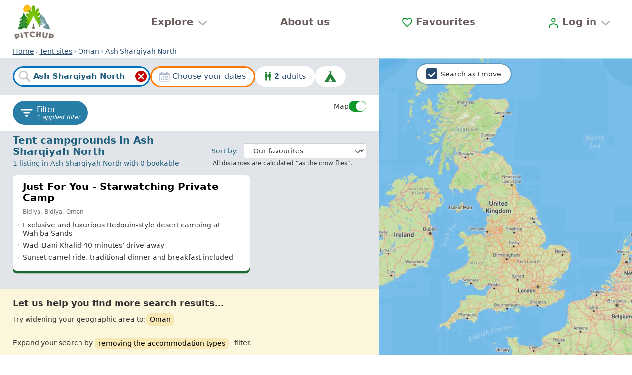

--- FILE ---
content_type: text/html;charset=utf-8
request_url: https://www.pitchup.com/en-au/tents/oman/ash-sharqiyah-north/
body_size: 81428
content:
<!DOCTYPE html><html  lang="en-au"><head><meta charset="utf-8"><meta name="viewport" content="width=device-width, initial-scale=1"><title>Tent Campgrounds in Ash Sharqiyah North, Oman | Pitchup.com</title><meta name="robots" content="max-image-preview:large"><meta http-equiv="Accept-CH" content="DPR, Viewport-Width, Width, ECT"><meta name="google" content="notranslate"><meta name="application-name" content="Pitchup.com"><meta name="apple-mobile-web-app-title" content="Pitchup.com"><meta name="theme-color" content="#238338"><meta name="format-detection" content="telephone=no"><meta name="alfred-version" content="alfred@v4.44.17+82266"><meta name="sentry-trace" content="99920f027b5241c9abd429cc8f93aed7-9156b5dd1b9dd4fc"><meta name="baggage" content="sentry-environment=prd,sentry-release=alfred%40v4.44.17%2B82266,sentry-public_key=fb301533a07c43fc892cfefcfd6c724c,sentry-trace_id=99920f027b5241c9abd429cc8f93aed7,sentry-org_id=1388"><meta property="og:type" content="website"><meta property="og:site_name" content="Pitchup.com"><meta property="fb:app_id" content="127689162592"><meta name="twitter:card" content="summary"><meta name="twitter:site" content="@pitchup"><meta property="og:locale" content="en_au"><meta property="og:locale:alternate" content="en_gb"><meta property="og:locale:alternate" content="en_us"><meta property="og:locale:alternate" content="en_ca"><meta property="og:locale:alternate" content="en_nz"><meta property="og:locale:alternate" content="en_za"><meta property="og:locale:alternate" content="en_ie"><meta property="og:locale:alternate" content="fr"><meta property="og:locale:alternate" content="fr_ca"><meta property="og:locale:alternate" content="fr_be"><meta property="og:locale:alternate" content="pt_br"><meta property="og:locale:alternate" content="pt_pt"><meta property="og:locale:alternate" content="zh_hans"><meta property="og:locale:alternate" content="nl"><meta property="og:locale:alternate" content="pl"><meta property="og:locale:alternate" content="ca"><meta property="og:locale:alternate" content="cs"><meta property="og:locale:alternate" content="da"><meta property="og:locale:alternate" content="de"><meta property="og:locale:alternate" content="es"><meta property="og:locale:alternate" content="el"><meta property="og:locale:alternate" content="hu"><meta property="og:locale:alternate" content="it"><meta property="og:locale:alternate" content="no"><meta property="og:locale:alternate" content="ru"><meta property="og:locale:alternate" content="sv"><meta hid="og:title" property="og:title" content="Tent Campgrounds in Ash Sharqiyah North, Oman | Pitchup.com"><meta hid="description" name="description" property="og:description" content="Compare tent campgrounds in Ash Sharqiyah North, read trusted reviews and book with confidence on Pitchup.com." data-brainlabs-count="0" data-brainlabs-price=""><meta hid="og:url" property="og:url" content="https://www.pitchup.com/en-au/tents/oman/ash-sharqiyah-north/"><meta hid="og:image" property="og:image" content="https://www.pitchup.comundefined"><meta hid="og:image:alt" property="og:image:alt" content><meta hid="og:image:width" property="og:image:width" content="3200"><meta hid="og:image:height" property="og:image:height" content="2400"><link rel="preconnect" href="https://log.cookieyes.com" data-hid="preconnect-log-cookieyes"><link rel="stylesheet" href="/_nuxt/entry-v2.VDb7pXYw.css" crossorigin><link rel="stylesheet" href="/_nuxt/FilterAndSortMain-v2.DaNtsHBD.css" crossorigin><link rel="stylesheet" href="/_nuxt/FavouriteAddFormWishlist-v2.BF6WFT-3.css" crossorigin><link rel="dns-prefetch" href="https://cdn-cookieyes.com" data-hid="dns-prefetch-cdn-cookieyes"><link rel="dns-prefetch" href="https://directory.cookieyes.com" data-hid="dns-prefetch-directory-cookieyes"><link rel="dns-prefetch" href="https://log.cookieyes.com" data-hid="dns-prefetch-log-cookieyes"><link rel="prefetch" as="script" crossorigin href="/_nuxt/auth-redirect-v2.DrMx-o3n.js"><link rel="prefetch" as="script" crossorigin href="/_nuxt/mapsUrlRedirect-v2.DoX1LF4C.js"><link rel="prefetch" as="style" crossorigin href="/_nuxt/CampsiteNotices-v2.SZNksciQ.css"><link rel="prefetch" as="script" crossorigin href="/_nuxt/CampsiteNotices-v2.Cy38B1f0.js"><link rel="prefetch" as="script" crossorigin href="/_nuxt/exclamation-mark-blue-v2.Cb_RY34J.js"><link rel="prefetch" as="style" crossorigin href="/_nuxt/PopularSearchesGlamping-v2.DkT6flZP.css"><link rel="prefetch" as="script" crossorigin href="/_nuxt/PopularSearchesGlamping-v2.DlIXasa6.js"><link rel="prefetch" as="style" crossorigin href="/_nuxt/SocialProof-v2.DaSUsXxt.css"><link rel="prefetch" as="script" crossorigin href="/_nuxt/SocialProof-v2.9_J82lsu.js"><link rel="prefetch" as="style" crossorigin href="/_nuxt/BookingMain-v2.D5nG1xTy.css"><link rel="prefetch" as="script" crossorigin href="/_nuxt/BookingMain-v2.DinkYoKV.js"><link rel="prefetch" as="script" crossorigin href="/_nuxt/BookingCampsiteDetails-v2.CpxEIkI7.js"><link rel="prefetch" as="script" crossorigin href="/_nuxt/LastBooked-v2.Dq1u69Ko.js"><link rel="prefetch" as="script" crossorigin href="/_nuxt/BookingStayDetails-v2.rUlPdMT_.js"><link rel="prefetch" as="script" crossorigin href="/_nuxt/BookingEditIcon-v2.k5fEJfix.js"><link rel="prefetch" as="script" crossorigin href="/_nuxt/pencil-v2.CL6-kNJG.js"><link rel="prefetch" as="script" crossorigin href="/_nuxt/PitchTypeDimensions-v2.D_lBsKbi.js"><link rel="prefetch" as="script" crossorigin href="/_nuxt/BookingDisallowedSubcategories-v2.BKTfPOXb.js"><link rel="prefetch" as="script" crossorigin href="/_nuxt/UnitPerPitchShortVersion-v2.9O0coPU-.js"><link rel="prefetch" as="script" crossorigin href="/_nuxt/BookingParty-v2.7DzWXdaK.js"><link rel="prefetch" as="script" crossorigin href="/_nuxt/calendar-star-blue-v2.UA7ENlQF.js"><link rel="prefetch" as="script" crossorigin href="/_nuxt/BookingForm-v2.D-88Q89r.js"><link rel="prefetch" as="script" crossorigin href="/_nuxt/BookingMyDetails-v2.xTkgaRX2.js"><link rel="prefetch" as="script" crossorigin href="/_nuxt/AccountSection-v2.876nXOr8.js"><link rel="prefetch" as="script" crossorigin href="/_nuxt/BaseCountry-v2.BlChICfF.js"><link rel="prefetch" as="script" crossorigin href="/_nuxt/useCountriesStore-v2.D66X3ECj.js"><link rel="prefetch" as="script" crossorigin href="/_nuxt/BasePhone-v2.BEfQMXmH.js"><link rel="prefetch" as="script" crossorigin href="/_nuxt/PasswordSection-v2.CqEorf1U.js"><link rel="prefetch" as="script" crossorigin href="/_nuxt/BookingOtherDetails-v2.lKGKGvMe.js"><link rel="prefetch" as="script" crossorigin href="/_nuxt/BookingCosts-v2.DHQnVbg0.js"><link rel="prefetch" as="script" crossorigin href="/_nuxt/PuPrice-v2.DgFkBkDq.js"><link rel="prefetch" as="script" crossorigin href="/_nuxt/CompulsoryExtras-v2.DgpuS-cg.js"><link rel="prefetch" as="script" crossorigin href="/_nuxt/ExtraDescription-v2.OJqcLOi0.js"><link rel="prefetch" as="script" crossorigin href="/_nuxt/ExtraChoices-v2.DHClYpBV.js"><link rel="prefetch" as="script" crossorigin href="/_nuxt/ExtraChoice-v2.kVvgDECM.js"><link rel="prefetch" as="script" crossorigin href="/_nuxt/BaseExtra-v2.DC71ONts.js"><link rel="prefetch" as="script" crossorigin href="/_nuxt/GoogleTranslateButton-v2.GsHQJf_J.js"><link rel="prefetch" as="script" crossorigin href="/_nuxt/AdditionalTaxes-v2.CXxUYnvn.js"><link rel="prefetch" as="script" crossorigin href="/_nuxt/BookingTotalCost-v2.orZlPUQ8.js"><link rel="prefetch" as="script" crossorigin href="/_nuxt/BookingTotalStay-v2.Dg8yLi8J.js"><link rel="prefetch" as="script" crossorigin href="/_nuxt/ArrivalTaxes-v2._ZruQvy_.js"><link rel="prefetch" as="script" crossorigin href="/_nuxt/BookingPaymentDeferred-v2.PeFi4hiR.js"><link rel="prefetch" as="script" crossorigin href="/_nuxt/BookingPaymentImmediate-v2.CgSC7a2-.js"><link rel="prefetch" as="script" crossorigin href="/_nuxt/BookingPaymentPitchupOnly-v2.CUTZB_Sw.js"><link rel="prefetch" as="script" crossorigin href="/_nuxt/BookingTaxTerms-v2.ByjvP-Mm.js"><link rel="prefetch" as="script" crossorigin href="/_nuxt/BookingCityTax-v2.DwSSu3gF.js"><link rel="prefetch" as="script" crossorigin href="/_nuxt/newlinesToHtmlBR-v2.rOaWIBw1.js"><link rel="prefetch" as="script" crossorigin href="/_nuxt/BookingExclusiveTaxes-v2.7Ll3eJUi.js"><link rel="prefetch" as="script" crossorigin href="/_nuxt/BookingCancellationPolicy-v2.CeMDdEx7.js"><link rel="prefetch" as="script" crossorigin href="/_nuxt/VueHooksInfoMixin-v2.D86_k6iI.js"><link rel="prefetch" as="script" crossorigin href="/_nuxt/PermittedArrivalDepartureTimesSection-v2.C5GHq3vN.js"><link rel="prefetch" as="script" crossorigin href="/_nuxt/PermittedArrivalDepartureTimes-v2.CUcCX8L7.js"><link rel="prefetch" as="script" crossorigin href="/_nuxt/BookingEstimateTimeOfArrival-v2.D32NMKLW.js"><link rel="prefetch" as="script" crossorigin href="/_nuxt/GooglePayButton-v2.BGMgOCbq.js"><link rel="prefetch" as="script" crossorigin href="/_nuxt/ApplePayButton-v2.KDq8aRW1.js"><link rel="prefetch" as="script" crossorigin href="/_nuxt/BookingPaypalButton-v2.BGnNuVNy.js"><link rel="prefetch" as="script" crossorigin href="/_nuxt/BookingPaymentStatusServiceFetch-v2.CEwYI0v8.js"><link rel="prefetch" as="script" crossorigin href="/_nuxt/useStripeStore-v2.430J2mda.js"><link rel="prefetch" as="script" crossorigin href="/_nuxt/useFormStore-v2.BuK-j49L.js"><link rel="prefetch" as="script" crossorigin href="/_nuxt/StateStringsMatches-v2.C_NA3ICb.js"><link rel="prefetch" as="script" crossorigin href="/_nuxt/BookingMessageModal-v2.BCikqRq2.js"><link rel="prefetch" as="script" crossorigin href="/_nuxt/inversify.config-v2.DyDT71PP.js"><link rel="prefetch" as="style" crossorigin href="/_nuxt/personal-details-show-v2.dhv4Wnb3.css"><link rel="prefetch" as="script" crossorigin href="/_nuxt/personal-details-show-v2.Bytf2F5N.js"><link rel="prefetch" as="script" crossorigin href="/_nuxt/car-front-v2.BeHYSkJk.js"><link rel="prefetch" as="style" crossorigin href="/_nuxt/PostReviewMain-v2.D4VFyqCJ.css"><link rel="prefetch" as="script" crossorigin href="/_nuxt/PostReviewMain-v2.BKM5Gg5d.js"><link rel="prefetch" as="script" crossorigin href="/_nuxt/add-a-review-v2.BQfxWJ5L.js"><link rel="prefetch" as="script" crossorigin href="/_nuxt/add-campsite-review-form-v2.DLOURg9p.js"><link rel="prefetch" as="script" crossorigin href="/_nuxt/review-star-rating-v2.uB8izmlb.js"><link rel="prefetch" as="script" crossorigin href="/_nuxt/StarRatingAccessible-v2.CGxSWzeH.js"><link rel="prefetch" as="script" crossorigin href="/_nuxt/SingleStar-v2.CS103FXe.js"><link rel="prefetch" as="script" crossorigin href="/_nuxt/PuAccordion-v2.DrCcslx-.js"><link rel="prefetch" as="script" crossorigin href="/_nuxt/PuAccordionStateless-v2.Ddwmp5xa.js"><link rel="prefetch" as="script" crossorigin href="/_nuxt/BaseRadioOptions-v2.BomKgUoh.js"><link rel="prefetch" as="script" crossorigin href="/_nuxt/CampsiteImageUploader-v2.BTuqAw9q.js"><link rel="prefetch" as="script" crossorigin href="/_nuxt/UploadedImagePreview-v2.CngsSpFs.js"><link rel="prefetch" as="script" crossorigin href="/_nuxt/StateMatches-v2.K0NA1p_o.js"><link rel="prefetch" as="script" crossorigin href="/_nuxt/DeleteButtonWithPrompt-v2.6aWG17pn.js"><link rel="prefetch" as="script" crossorigin href="/_nuxt/bin-v2.CO0sr7QO.js"><link rel="prefetch" as="script" crossorigin href="/_nuxt/Filestack-v2.DonwDHLP.js"><link rel="prefetch" as="script" crossorigin href="/_nuxt/UserBookingsRepositoryFetch-v2.CGTMov1A.js"><link rel="prefetch" as="script" crossorigin href="/_nuxt/basic-v2.CCLX4eeD.js"><link rel="prefetch" as="script" crossorigin href="/_nuxt/booking-v2.DT_soAEC.js"><link rel="prefetch" as="script" crossorigin href="/_nuxt/default-no-footer-v2.ClNsqsoI.js"><link rel="prefetch" as="script" crossorigin href="/_nuxt/ErrorCaptured-v2.DxIHMikR.js"><link rel="prefetch" as="script" crossorigin href="/_nuxt/error-v2.Cz9JgTET.js"><link rel="prefetch" as="script" crossorigin href="/_nuxt/homepage-layout-v2.yjTLVSU4.js"><link rel="prefetch" as="script" crossorigin href="/_nuxt/no-navbar-v2.B-GeXM0a.js"><link rel="prefetch" as="script" crossorigin href="/_nuxt/FeefoBadge-v2.Ga8lfe2I.js"><link rel="prefetch" as="script" crossorigin href="/_nuxt/FooterLinks-v2.ByaXVGp6.js"><link rel="prefetch" as="script" crossorigin href="/_nuxt/user-account-desktop-v2.DX4KFqyf.js"><link rel="prefetch" as="script" crossorigin href="/_nuxt/UserAccountUsersInfo-v2.DEKWNUgt.js"><link rel="prefetch" as="script" crossorigin href="/_nuxt/AccountSectionsMenu-v2.CTuEKSnV.js"><link rel="prefetch" as="script" crossorigin href="/_nuxt/UserAccountFooter-v2.CKd0QV4B.js"><link rel="prefetch" as="script" crossorigin href="/_nuxt/user-account-v2.tbH9wTW4.js"><link rel="prefetch" as="script" crossorigin href="/_nuxt/sentry.client.config-v2.D5-tteZo.js"><link rel="prefetch" as="script" crossorigin href="/_nuxt/index-v2.CAgYAe-3.js"><link rel="prefetch" as="script" crossorigin href="/_nuxt/ca-ES-v2.BLyIxrkH.js"><link rel="prefetch" as="script" crossorigin href="/_nuxt/time-v2.0-d_Q4kQ.js"><link rel="prefetch" as="script" crossorigin href="/_nuxt/cs-CZ-v2.DGHEQRuT.js"><link rel="prefetch" as="script" crossorigin href="/_nuxt/da-DK-v2.R-98wyJJ.js"><link rel="prefetch" as="script" crossorigin href="/_nuxt/de-DE-v2.CR1pGT0L.js"><link rel="prefetch" as="script" crossorigin href="/_nuxt/el-GR-v2.GkI2v-Bk.js"><link rel="prefetch" as="script" crossorigin href="/_nuxt/en-AU-v2.DbFka1jj.js"><link rel="prefetch" as="script" crossorigin href="/_nuxt/en-CA-v2.DD8_LlxH.js"><link rel="prefetch" as="script" crossorigin href="/_nuxt/en-IE-v2.eyxUrTEq.js"><link rel="prefetch" as="script" crossorigin href="/_nuxt/en-NZ-v2.DUt9FC57.js"><link rel="prefetch" as="script" crossorigin href="/_nuxt/en-US-v2.DLb-d5E9.js"><link rel="prefetch" as="script" crossorigin href="/_nuxt/en-ZA-v2.BzmeE0zI.js"><link rel="prefetch" as="script" crossorigin href="/_nuxt/en-v2.C6PK9tw0.js"><link rel="prefetch" as="script" crossorigin href="/_nuxt/es-ES-v2.C9x2z8xm.js"><link rel="prefetch" as="script" crossorigin href="/_nuxt/fr-BE-v2.BqZSa4L1.js"><link rel="prefetch" as="script" crossorigin href="/_nuxt/fr-CA-v2.Bdkogsuk.js"><link rel="prefetch" as="script" crossorigin href="/_nuxt/fr-FR-v2.DFL0_SOI.js"><link rel="prefetch" as="script" crossorigin href="/_nuxt/hu-HU-v2.CTY-zaB9.js"><link rel="prefetch" as="script" crossorigin href="/_nuxt/it-IT-v2.CvOJdLZw.js"><link rel="prefetch" as="script" crossorigin href="/_nuxt/nl-NL-v2.DUNuVAFG.js"><link rel="prefetch" as="script" crossorigin href="/_nuxt/no-NO-v2.CUuesM-u.js"><link rel="prefetch" as="script" crossorigin href="/_nuxt/pl-PL-v2.CNJ7LawG.js"><link rel="prefetch" as="script" crossorigin href="/_nuxt/pt-BR-v2.DEhKQsCw.js"><link rel="prefetch" as="script" crossorigin href="/_nuxt/pt-PT-v2.C25DbAxx.js"><link rel="prefetch" as="script" crossorigin href="/_nuxt/ru-RU-v2.pahUeyRw.js"><link rel="prefetch" as="script" crossorigin href="/_nuxt/sv-SE-v2.CO_YKg4J.js"><link rel="prefetch" as="script" crossorigin href="/_nuxt/zh-CN-v2.9gO3oMTf.js"><link rel="prefetch" as="script" crossorigin href="/_nuxt/jump.module-v2.fW43J3M6.js"><link rel="prefetch" as="script" crossorigin href="/_nuxt/workbox-window.prod.es5-v2.BR-HC0J-.js"><link rel="prefetch" as="script" crossorigin href="/_nuxt/app-header-v2.BRdTsuhF.js"><link rel="prefetch" as="script" crossorigin href="/_nuxt/AppFooter-v2.C4X1vnTp.js"><link rel="prefetch" as="script" crossorigin href="/_nuxt/AccountHome-v2.OLFBRdOY.js"><link rel="prefetch" as="script" crossorigin href="/_nuxt/AccountDashboard-v2.Ys4qqNDZ.js"><link rel="prefetch" as="script" crossorigin href="/_nuxt/AccountDashboardMessages-v2.Dnn-3XFP.js"><link rel="prefetch" as="script" crossorigin href="/_nuxt/RecentSearches-v2.rjzJQvI8.js"><link rel="prefetch" as="script" crossorigin href="/_nuxt/NewUser-v2.WqrsJ1vy.js"><link rel="prefetch" as="script" crossorigin href="/_nuxt/AppMenu-v2.CyndM0bG.js"><link rel="prefetch" as="script" crossorigin href="/_nuxt/owners-background-icon-v2.H7ZQEBoH.js"><link rel="prefetch" as="script" crossorigin href="/_nuxt/GoogleOneTap-v2.nRXSkNtF.js"><link rel="prefetch" as="image" type="image/svg+xml" href="/_nuxt/pitchup.com-vector-logo-v2.G2AFDfbP.svg"><link rel="prefetch" as="image" type="image/jpeg" href="/_nuxt/dogs-v2.DlNxF_Tg.jpg"><link rel="prefetch" as="image" type="image/png" href="/_nuxt/review-awards-v2.DaqrrKr7.png"><link rel="prefetch" as="image" type="image/jpeg" href="/_nuxt/wild-v2.pSPt-IRV.jpg"><link rel="prefetch" as="image" type="image/png" href="/_nuxt/pitchup-logo-v2.49Qhm04M.png"><link rel="prefetch" as="image" type="image/jpeg" href="/_nuxt/footer-background-800-v2.C2eVBNW0.jpg"><link rel="prefetch" as="image" type="image/jpeg" href="/_nuxt/footer-background-1200-v2.QymfaLDT.jpg"><link rel="prefetch" as="image" type="image/jpeg" href="/_nuxt/footer-background-1600-v2.BeFAiDGX.jpg"><link rel="prefetch" as="image" type="image/jpeg" href="/_nuxt/footer-background-2000-v2.DWYC5QQ8.jpg"><link rel="prefetch" as="image" type="image/svg+xml" href="/_nuxt/google-pay-v2.BjRa3HQm.svg"><link rel="prefetch" as="image" type="image/svg+xml" href="/_nuxt/mastercard-v2.D6mJcliz.svg"><link rel="prefetch" as="image" type="image/svg+xml" href="/_nuxt/paypal-v2.TFZsZNnI.svg"><link rel="prefetch" as="image" type="image/svg+xml" href="/_nuxt/AC-v2.SSPFRiRi.svg"><link rel="prefetch" as="image" type="image/svg+xml" href="/_nuxt/AD-v2.VIxDOz_I.svg"><link rel="prefetch" as="image" type="image/svg+xml" href="/_nuxt/AF-v2.Dv_OJ5Rp.svg"><link rel="prefetch" as="image" type="image/svg+xml" href="/_nuxt/AL-v2.3lyr-c7S.svg"><link rel="prefetch" as="image" type="image/svg+xml" href="/_nuxt/AQ-v2.UJB4WIJV.svg"><link rel="prefetch" as="image" type="image/svg+xml" href="/_nuxt/AR-v2._J8IH3Xq.svg"><link rel="prefetch" as="image" type="image/svg+xml" href="/_nuxt/AS-v2.Cn3vGqni.svg"><link rel="prefetch" as="image" type="image/svg+xml" href="/_nuxt/BM-v2.CqUtTfs5.svg"><link rel="prefetch" as="image" type="image/svg+xml" href="/_nuxt/BN-v2.NrFV9hu8.svg"><link rel="prefetch" as="image" type="image/svg+xml" href="/_nuxt/BR-v2.Bo6owTTs.svg"><link rel="prefetch" as="image" type="image/svg+xml" href="/_nuxt/BT-v2.B2Xr8OzG.svg"><link rel="prefetch" as="image" type="image/svg+xml" href="/_nuxt/BZ-v2.YhYlk2gZ.svg"><link rel="prefetch" as="image" type="image/svg+xml" href="/_nuxt/CC-v2.zDmykS6H.svg"><link rel="prefetch" as="image" type="image/svg+xml" href="/_nuxt/CY-v2.CVIaC2IJ.svg"><link rel="prefetch" as="image" type="image/svg+xml" href="/_nuxt/IO-v2.BYNDnoGZ.svg"><link rel="prefetch" as="image" type="image/svg+xml" href="/_nuxt/DM-v2.BThbnSBd.svg"><link rel="prefetch" as="image" type="image/svg+xml" href="/_nuxt/DO-v2.NMs2nKmn.svg"><link rel="prefetch" as="image" type="image/svg+xml" href="/_nuxt/EC-v2.BuqWLkYm.svg"><link rel="prefetch" as="image" type="image/svg+xml" href="/_nuxt/EG-v2.BmH8FTsc.svg"><link rel="prefetch" as="image" type="image/svg+xml" href="/_nuxt/ER-v2.B8HlL9fn.svg"><link rel="prefetch" as="image" type="image/svg+xml" href="/_nuxt/FJ-v2.IOWSJsH7.svg"><link rel="prefetch" as="image" type="image/svg+xml" href="/_nuxt/FK-v2.C7cDgqLe.svg"><link rel="prefetch" as="image" type="image/svg+xml" href="/_nuxt/GI-v2.DrZzYFux.svg"><link rel="prefetch" as="image" type="image/svg+xml" href="/_nuxt/GP-v2.DRn6dhWX.svg"><link rel="prefetch" as="image" type="image/svg+xml" href="/_nuxt/GQ-v2.JTukp_pP.svg"><link rel="prefetch" as="image" type="image/svg+xml" href="/_nuxt/GS-v2.B_dwjYi-.svg"><link rel="prefetch" as="image" type="image/svg+xml" href="/_nuxt/GT-v2.V3El5SLE.svg"><link rel="prefetch" as="image" type="image/svg+xml" href="/_nuxt/GU-v2.Bm99rsuU.svg"><link rel="prefetch" as="image" type="image/svg+xml" href="/_nuxt/HR-v2.C6a6gjD9.svg"><link rel="prefetch" as="image" type="image/svg+xml" href="/_nuxt/HT-v2.C4QttyqB.svg"><link rel="prefetch" as="image" type="image/svg+xml" href="/_nuxt/IC-v2.D3EGbF3b.svg"><link rel="prefetch" as="image" type="image/svg+xml" href="/_nuxt/IM-v2.Bws2rKtC.svg"><link rel="prefetch" as="image" type="image/svg+xml" href="/_nuxt/JE-v2.v6y85_Vm.svg"><link rel="prefetch" as="image" type="image/svg+xml" href="/_nuxt/KH-v2.DC-6CBYg.svg"><link rel="prefetch" as="image" type="image/svg+xml" href="/_nuxt/KY-v2.BbKl1EHH.svg"><link rel="prefetch" as="image" type="image/svg+xml" href="/_nuxt/KZ-v2.Dlfj-Vhc.svg"><link rel="prefetch" as="image" type="image/svg+xml" href="/_nuxt/LB-v2.CbTYrRVs.svg"><link rel="prefetch" as="image" type="image/svg+xml" href="/_nuxt/LI-v2.CuhwKmkY.svg"><link rel="prefetch" as="image" type="image/svg+xml" href="/_nuxt/LK-v2.Cm5G3O5e.svg"><link rel="prefetch" as="image" type="image/svg+xml" href="/_nuxt/MD-v2.D89q-g_Y.svg"><link rel="prefetch" as="image" type="image/svg+xml" href="/_nuxt/ME-v2.pNlB6mE5.svg"><link rel="prefetch" as="image" type="image/svg+xml" href="/_nuxt/MO-v2.B0YFnA7G.svg"><link rel="prefetch" as="image" type="image/svg+xml" href="/_nuxt/MP-v2.DEIuyk4E.svg"><link rel="prefetch" as="image" type="image/svg+xml" href="/_nuxt/MS-v2.CCntGKg9.svg"><link rel="prefetch" as="image" type="image/svg+xml" href="/_nuxt/MT-v2.D4kUQTfr.svg"><link rel="prefetch" as="image" type="image/svg+xml" href="/_nuxt/MX-v2.BpRbtFd2.svg"><link rel="prefetch" as="image" type="image/svg+xml" href="/_nuxt/MZ-v2.CBKAR1PF.svg"><link rel="prefetch" as="image" type="image/svg+xml" href="/_nuxt/NF-v2.Caapjwtx.svg"><link rel="prefetch" as="image" type="image/svg+xml" href="/_nuxt/NI-v2.ytNPn6fU.svg"><link rel="prefetch" as="image" type="image/svg+xml" href="/_nuxt/OM-v2.Dr59nfpU.svg"><link rel="prefetch" as="image" type="image/svg+xml" href="/_nuxt/PF-v2.BObmo6a6.svg"><link rel="prefetch" as="image" type="image/svg+xml" href="/_nuxt/PG-v2.B-H1U4rt.svg"><link rel="prefetch" as="image" type="image/svg+xml" href="/_nuxt/PM-v2.G_9yImSm.svg"><link rel="prefetch" as="image" type="image/svg+xml" href="/_nuxt/PN-v2.mFCgvktZ.svg"><link rel="prefetch" as="image" type="image/svg+xml" href="/_nuxt/PT-v2.DtJ4jvbQ.svg"><link rel="prefetch" as="image" type="image/svg+xml" href="/_nuxt/PY-v2.BXemvMZ1.svg"><link rel="prefetch" as="image" type="image/svg+xml" href="/_nuxt/RS-v2.Jss9QkZ3.svg"><link rel="prefetch" as="image" type="image/svg+xml" href="/_nuxt/SA-v2.EscauKAn.svg"><link rel="prefetch" as="image" type="image/svg+xml" href="/_nuxt/SH-v2.Dy06VfRM.svg"><link rel="prefetch" as="image" type="image/svg+xml" href="/_nuxt/SM-v2.BCLUsmi_.svg"><link rel="prefetch" as="image" type="image/svg+xml" href="/_nuxt/SV-v2.Sce9IpT9.svg"><link rel="prefetch" as="image" type="image/svg+xml" href="/_nuxt/SX-v2.1sjK7lIH.svg"><link rel="prefetch" as="image" type="image/svg+xml" href="/_nuxt/SZ-v2.Bz7PsXjG.svg"><link rel="prefetch" as="image" type="image/svg+xml" href="/_nuxt/TA-v2.8QldIe57.svg"><link rel="prefetch" as="image" type="image/svg+xml" href="/_nuxt/TC-v2.DCySGizd.svg"><link rel="prefetch" as="image" type="image/svg+xml" href="/_nuxt/TM-v2.-S-SReBa.svg"><link rel="prefetch" as="image" type="image/svg+xml" href="/_nuxt/UG-v2.Dq0S3wpM.svg"><link rel="prefetch" as="image" type="image/svg+xml" href="/_nuxt/VA-v2.BwkYLRjR.svg"><link rel="prefetch" as="image" type="image/svg+xml" href="/_nuxt/VG-v2.BR5dMhtx.svg"><link rel="prefetch" as="image" type="image/svg+xml" href="/_nuxt/VI-v2.yHV2dgGE.svg"><link rel="prefetch" as="image" type="image/svg+xml" href="/_nuxt/XK-v2.pbZb9KCk.svg"><link rel="prefetch" as="image" type="image/svg+xml" href="/_nuxt/YT-v2.BnkFmupf.svg"><link rel="prefetch" as="image" type="image/svg+xml" href="/_nuxt/ZM-v2.BoTMJm7Y.svg"><link rel="prefetch" as="image" type="image/svg+xml" href="/_nuxt/ZW-v2.UK1Tl6bT.svg"><link rel="prefetch" as="script" crossorigin href="/_nuxt/about_contact_customer-v2.C7O3zcyw.js"><link rel="prefetch" as="script" crossorigin href="/_nuxt/about_contact_manager-v2.BUeeMa3R.js"><link rel="prefetch" as="script" crossorigin href="/_nuxt/footer_links-v2.ykYjnqcG.js"><link rel="prefetch" as="script" crossorigin href="/_nuxt/footer_links_about-v2.MSH_Nln-.js"><link rel="prefetch" as="script" crossorigin href="/_nuxt/footer_links_sitemap-v2.Cx2UsVuz.js"><link rel="prefetch" as="script" crossorigin href="/_nuxt/about_contact_customer-v2.DKgbho8I.js"><link rel="prefetch" as="script" crossorigin href="/_nuxt/about_contact_manager-v2.B-A-URRr.js"><link rel="prefetch" as="script" crossorigin href="/_nuxt/footer_links-v2.d1R5hUto.js"><link rel="prefetch" as="script" crossorigin href="/_nuxt/footer_links_about-v2.FzbQXfGL.js"><link rel="prefetch" as="script" crossorigin href="/_nuxt/footer_links_sitemap-v2.CkEX6vKW.js"><link rel="prefetch" as="script" crossorigin href="/_nuxt/about_contact_customer-v2.D-SRDeGi.js"><link rel="prefetch" as="script" crossorigin href="/_nuxt/about_contact_manager-v2.BCLvDkuP.js"><link rel="prefetch" as="script" crossorigin href="/_nuxt/footer_links-v2.BzlI1aVV.js"><link rel="prefetch" as="script" crossorigin href="/_nuxt/footer_links_about-v2.BqbodyoW.js"><link rel="prefetch" as="script" crossorigin href="/_nuxt/footer_links_sitemap-v2.CpSBKEOB.js"><link rel="prefetch" as="script" crossorigin href="/_nuxt/about_contact_customer-v2.ImpObtpq.js"><link rel="prefetch" as="script" crossorigin href="/_nuxt/about_contact_manager-v2.DsEDHnfl.js"><link rel="prefetch" as="script" crossorigin href="/_nuxt/footer_links-v2.5tiAR-vl.js"><link rel="prefetch" as="script" crossorigin href="/_nuxt/footer_links_about-v2.DEqddgW4.js"><link rel="prefetch" as="script" crossorigin href="/_nuxt/footer_links_sitemap-v2.DZ2wICNG.js"><link rel="prefetch" as="script" crossorigin href="/_nuxt/about_contact_customer-v2.CineGW-w.js"><link rel="prefetch" as="script" crossorigin href="/_nuxt/about_contact_manager-v2.DE_XRLCV.js"><link rel="prefetch" as="script" crossorigin href="/_nuxt/footer_links-v2.DVc_-5bu.js"><link rel="prefetch" as="script" crossorigin href="/_nuxt/footer_links_about-v2.Dhp0IgwR.js"><link rel="prefetch" as="script" crossorigin href="/_nuxt/footer_links_sitemap-v2.akMgy0w0.js"><link rel="prefetch" as="script" crossorigin href="/_nuxt/about_contact_customer-v2.DeA5dwfL.js"><link rel="prefetch" as="script" crossorigin href="/_nuxt/about_contact_manager-v2.DpmgQVOh.js"><link rel="prefetch" as="script" crossorigin href="/_nuxt/footer_links-v2.D6njTr_c.js"><link rel="prefetch" as="script" crossorigin href="/_nuxt/footer_links_about-v2.Bv2il_Gc.js"><link rel="prefetch" as="script" crossorigin href="/_nuxt/footer_links_sitemap-v2.2rH8Ys1j.js"><link rel="prefetch" as="script" crossorigin href="/_nuxt/about_contact_customer-v2.D4r0vYLR.js"><link rel="prefetch" as="script" crossorigin href="/_nuxt/about_contact_manager-v2.DQknPUTa.js"><link rel="prefetch" as="script" crossorigin href="/_nuxt/footer_links-v2.CMTlI0eo.js"><link rel="prefetch" as="script" crossorigin href="/_nuxt/footer_links_about-v2.DzS_78q-.js"><link rel="prefetch" as="script" crossorigin href="/_nuxt/footer_links_sitemap-v2.BtV5YmXT.js"><link rel="prefetch" as="script" crossorigin href="/_nuxt/about_contact_customer-v2.gv-tpG6q.js"><link rel="prefetch" as="script" crossorigin href="/_nuxt/about_contact_manager-v2.CPTJr8vs.js"><link rel="prefetch" as="script" crossorigin href="/_nuxt/footer_links-v2.BbiglzXt.js"><link rel="prefetch" as="script" crossorigin href="/_nuxt/footer_links_about-v2.BQ9rGjo2.js"><link rel="prefetch" as="script" crossorigin href="/_nuxt/footer_links_sitemap-v2.CrwbhqzX.js"><link rel="prefetch" as="script" crossorigin href="/_nuxt/about_contact_customer-v2.wADRMZ6T.js"><link rel="prefetch" as="script" crossorigin href="/_nuxt/about_contact_manager-v2.CaWPVxi9.js"><link rel="prefetch" as="script" crossorigin href="/_nuxt/footer_links-v2.fbWdLp3S.js"><link rel="prefetch" as="script" crossorigin href="/_nuxt/footer_links_about-v2.BkyifgTn.js"><link rel="prefetch" as="script" crossorigin href="/_nuxt/footer_links_sitemap-v2._Gbn_XNJ.js"><link rel="prefetch" as="script" crossorigin href="/_nuxt/about_contact_customer-v2.B-UAAFY6.js"><link rel="prefetch" as="script" crossorigin href="/_nuxt/about_contact_manager-v2.CXnWXTfd.js"><link rel="prefetch" as="script" crossorigin href="/_nuxt/footer_links-v2.BYfcqFC1.js"><link rel="prefetch" as="script" crossorigin href="/_nuxt/footer_links_about-v2.3oBYkG6b.js"><link rel="prefetch" as="script" crossorigin href="/_nuxt/footer_links_sitemap-v2.D9Pe6Cn5.js"><link rel="prefetch" as="script" crossorigin href="/_nuxt/about_contact_customer-v2.WNLr3THI.js"><link rel="prefetch" as="script" crossorigin href="/_nuxt/about_contact_manager-v2.DitJv1WQ.js"><link rel="prefetch" as="script" crossorigin href="/_nuxt/footer_links-v2.CC4NbZsl.js"><link rel="prefetch" as="script" crossorigin href="/_nuxt/footer_links_about-v2.B3sOpFzs.js"><link rel="prefetch" as="script" crossorigin href="/_nuxt/footer_links_sitemap-v2.BLEU0fEf.js"><link rel="prefetch" as="script" crossorigin href="/_nuxt/about_contact_customer-v2.AIMRwxCl.js"><link rel="prefetch" as="script" crossorigin href="/_nuxt/about_contact_manager-v2.KLjrNT5M.js"><link rel="prefetch" as="script" crossorigin href="/_nuxt/footer_links-v2.C0uiF4xD.js"><link rel="prefetch" as="script" crossorigin href="/_nuxt/footer_links_about-v2.B4r2VvSv.js"><link rel="prefetch" as="script" crossorigin href="/_nuxt/footer_links_sitemap-v2.BUEs-TWH.js"><link rel="prefetch" as="script" crossorigin href="/_nuxt/about_contact_customer-v2.C8hKxbeg.js"><link rel="prefetch" as="script" crossorigin href="/_nuxt/about_contact_manager-v2.BObbF2h4.js"><link rel="prefetch" as="script" crossorigin href="/_nuxt/footer_links-v2.BQC77Tfw.js"><link rel="prefetch" as="script" crossorigin href="/_nuxt/footer_links_about-v2.CjriWLvN.js"><link rel="prefetch" as="script" crossorigin href="/_nuxt/footer_links_sitemap-v2.D176WNW0.js"><link rel="prefetch" as="script" crossorigin href="/_nuxt/about_contact_customer-v2.5S5XYmeF.js"><link rel="prefetch" as="script" crossorigin href="/_nuxt/about_contact_manager-v2.DY3LHk6b.js"><link rel="prefetch" as="script" crossorigin href="/_nuxt/footer_links-v2.BgzvHaO1.js"><link rel="prefetch" as="script" crossorigin href="/_nuxt/footer_links_about-v2.a9rvhJ__.js"><link rel="prefetch" as="script" crossorigin href="/_nuxt/footer_links_sitemap-v2.B4QSqRL7.js"><link rel="prefetch" as="script" crossorigin href="/_nuxt/about_contact_customer-v2.Bz8AL1Aw.js"><link rel="prefetch" as="script" crossorigin href="/_nuxt/about_contact_manager-v2.isGzkyuv.js"><link rel="prefetch" as="script" crossorigin href="/_nuxt/footer_links-v2.DhXQhZpk.js"><link rel="prefetch" as="script" crossorigin href="/_nuxt/footer_links_about-v2.CHGlHIFP.js"><link rel="prefetch" as="script" crossorigin href="/_nuxt/footer_links_sitemap-v2.BJQN9SdG.js"><link rel="prefetch" as="script" crossorigin href="/_nuxt/about_contact_customer-v2.CRESdS5O.js"><link rel="prefetch" as="script" crossorigin href="/_nuxt/about_contact_manager-v2.D3aXmCdZ.js"><link rel="prefetch" as="script" crossorigin href="/_nuxt/footer_links-v2.B3XZgtRb.js"><link rel="prefetch" as="script" crossorigin href="/_nuxt/footer_links_about-v2.mgNWc71u.js"><link rel="prefetch" as="script" crossorigin href="/_nuxt/footer_links_sitemap-v2.B_UNtBPz.js"><link rel="prefetch" as="script" crossorigin href="/_nuxt/about_contact_customer-v2.QxKFbJi8.js"><link rel="prefetch" as="script" crossorigin href="/_nuxt/about_contact_manager-v2.-PVKFeIs.js"><link rel="prefetch" as="script" crossorigin href="/_nuxt/footer_links-v2.BfNY2bbc.js"><link rel="prefetch" as="script" crossorigin href="/_nuxt/footer_links_about-v2.BUHSgeJO.js"><link rel="prefetch" as="script" crossorigin href="/_nuxt/footer_links_sitemap-v2.BQwhFhnK.js"><link rel="prefetch" as="script" crossorigin href="/_nuxt/about_contact_customer-v2.BzCwi5-4.js"><link rel="prefetch" as="script" crossorigin href="/_nuxt/about_contact_manager-v2.BR5v5Exs.js"><link rel="prefetch" as="script" crossorigin href="/_nuxt/footer_links-v2.CPRduxwG.js"><link rel="prefetch" as="script" crossorigin href="/_nuxt/footer_links_about-v2.BY13n3ir.js"><link rel="prefetch" as="script" crossorigin href="/_nuxt/footer_links_sitemap-v2.CulYG_wJ.js"><link rel="prefetch" as="script" crossorigin href="/_nuxt/about_contact_customer-v2.CTyMre5O.js"><link rel="prefetch" as="script" crossorigin href="/_nuxt/about_contact_manager-v2.Lze8DeZ1.js"><link rel="prefetch" as="script" crossorigin href="/_nuxt/footer_links-v2.RZTqnCvK.js"><link rel="prefetch" as="script" crossorigin href="/_nuxt/footer_links_about-v2.B9eTmohm.js"><link rel="prefetch" as="script" crossorigin href="/_nuxt/footer_links_sitemap-v2.Dd8X8iCB.js"><link rel="prefetch" as="script" crossorigin href="/_nuxt/about_contact_customer-v2.nl7Chwvl.js"><link rel="prefetch" as="script" crossorigin href="/_nuxt/about_contact_manager-v2.6LAeVQ4T.js"><link rel="prefetch" as="script" crossorigin href="/_nuxt/footer_links-v2.BrmZNMhM.js"><link rel="prefetch" as="script" crossorigin href="/_nuxt/footer_links_about-v2.BkdduMQn.js"><link rel="prefetch" as="script" crossorigin href="/_nuxt/footer_links_sitemap-v2.dwBhTmr-.js"><link rel="prefetch" as="script" crossorigin href="/_nuxt/about_contact_customer-v2.DreIqPff.js"><link rel="prefetch" as="script" crossorigin href="/_nuxt/about_contact_manager-v2.BOXSDEPT.js"><link rel="prefetch" as="script" crossorigin href="/_nuxt/footer_links-v2.DVMTjJur.js"><link rel="prefetch" as="script" crossorigin href="/_nuxt/footer_links_about-v2.VDDbqHGj.js"><link rel="prefetch" as="script" crossorigin href="/_nuxt/footer_links_sitemap-v2.BUd3IvNR.js"><link rel="prefetch" as="script" crossorigin href="/_nuxt/about_contact_customer-v2.D7fBbr-t.js"><link rel="prefetch" as="script" crossorigin href="/_nuxt/about_contact_manager-v2.D1FkG1rk.js"><link rel="prefetch" as="script" crossorigin href="/_nuxt/footer_links-v2.D9f3QgOv.js"><link rel="prefetch" as="script" crossorigin href="/_nuxt/footer_links_about-v2.BM43IECZ.js"><link rel="prefetch" as="script" crossorigin href="/_nuxt/footer_links_sitemap-v2.DXoXK9I3.js"><link rel="prefetch" as="script" crossorigin href="/_nuxt/about_contact_customer-v2.CzlbydMe.js"><link rel="prefetch" as="script" crossorigin href="/_nuxt/about_contact_manager-v2.CtmiwGhg.js"><link rel="prefetch" as="script" crossorigin href="/_nuxt/footer_links-v2.DtmmiESa.js"><link rel="prefetch" as="script" crossorigin href="/_nuxt/footer_links_about-v2.DJJSlL-t.js"><link rel="prefetch" as="script" crossorigin href="/_nuxt/footer_links_sitemap-v2.E66Jcnkb.js"><link rel="prefetch" as="script" crossorigin href="/_nuxt/about_contact_customer-v2.CLjwiNU-.js"><link rel="prefetch" as="script" crossorigin href="/_nuxt/about_contact_manager-v2.DkcMzXfS.js"><link rel="prefetch" as="script" crossorigin href="/_nuxt/footer_links-v2.Co2sFF0e.js"><link rel="prefetch" as="script" crossorigin href="/_nuxt/footer_links_about-v2.DqVkmShr.js"><link rel="prefetch" as="script" crossorigin href="/_nuxt/footer_links_sitemap-v2.DZeq00Fc.js"><link rel="prefetch" as="script" crossorigin href="/_nuxt/about_contact_customer-v2.C5pGX_pR.js"><link rel="prefetch" as="script" crossorigin href="/_nuxt/about_contact_manager-v2.DzUCCztG.js"><link rel="prefetch" as="script" crossorigin href="/_nuxt/footer_links-v2.DtNzlL3E.js"><link rel="prefetch" as="script" crossorigin href="/_nuxt/footer_links_about-v2.D3bi2bG1.js"><link rel="prefetch" as="script" crossorigin href="/_nuxt/footer_links_sitemap-v2.BH7Zz47B.js"><link rel="prefetch" as="script" crossorigin href="/_nuxt/about_contact_customer-v2.Dko_hLjb.js"><link rel="prefetch" as="script" crossorigin href="/_nuxt/about_contact_manager-v2.nNKXL9N_.js"><link rel="prefetch" as="script" crossorigin href="/_nuxt/footer_links-v2.5Q10-aS5.js"><link rel="prefetch" as="script" crossorigin href="/_nuxt/footer_links_about-v2.CSQ2fN6J.js"><link rel="prefetch" as="script" crossorigin href="/_nuxt/footer_links_sitemap-v2.CB3XB3b2.js"><link rel="prefetch" as="script" crossorigin href="/_nuxt/SearchResultsPaginationControls-v2.CIdSzSJl.js"><link rel="prefetch" as="script" crossorigin href="/_nuxt/forward-rounded-blue-v2.BBewkD_w.js"><link rel="prefetch" as="script" crossorigin href="/_nuxt/SearchResultsEngagementFacets-v2.tncLq3wi.js"><link rel="prefetch" as="script" crossorigin href="/_nuxt/NotifyMe-v2.CBddafuB.js"><link rel="prefetch" as="script" crossorigin href="/_nuxt/AllocationAlertForm-v2._WzEh7rJ.js"><link rel="prefetch" as="script" crossorigin href="/_nuxt/BaseMultiCheckbox-v2.D_X3tNa0.js"><link rel="prefetch" as="script" crossorigin href="/_nuxt/AuthMixinNew-v2.BFbQGxHS.js"><link rel="prefetch" as="script" crossorigin href="/_nuxt/tick-v2.S00Fkeei.js"><link rel="prefetch" as="script" crossorigin href="/_nuxt/useUserAllocationAlertsStore-v2.WsCoBz2B.js"><link rel="prefetch" as="script" crossorigin href="/_nuxt/SearchEngagementDestinations-v2.CPb_Thqk.js"><link rel="prefetch" as="script" crossorigin href="/_nuxt/SearchResultsFaq-v2.5TR8nazH.js"><link rel="prefetch" as="script" crossorigin href="/_nuxt/BackToTop-v2.DLLOornu.js"><link rel="prefetch" as="script" crossorigin href="/_nuxt/PuPricingResults-v2.B3yL4GLR.js"><link rel="prefetch" as="script" crossorigin href="/_nuxt/PuPriceLosenge-v2.Dq_5MASn.js"><link rel="prefetch" as="script" crossorigin href="/_nuxt/timer-v2.CEeMqH9T.js"><link rel="prefetch" as="script" crossorigin href="/_nuxt/PricingPeriodNonDated-v2.D60hewkk.js"><link rel="prefetch" as="script" crossorigin href="/_nuxt/SearchInlineGallery-v2.CwJIJIAw.js"><link rel="prefetch" as="script" crossorigin href="/_nuxt/text-v2.C68P_HQ_.js"><link rel="prefetch" as="script" crossorigin href="/_nuxt/InlineGallery-v2.UApyFfCP.js"><link rel="prefetch" as="script" crossorigin href="/_nuxt/PuFlickity-v2.BdifREL9.js"><link rel="prefetch" as="script" crossorigin href="/_nuxt/flickity-v2.Dhg6YrNB.js"><link rel="prefetch" as="image" type="image/jpeg" href="/_nuxt/map-placeholder-v2.SqUuTa8s.jpg"><link rel="icon" type="image/x-icon" href="https://www.pitchup.com/favicon.ico"><link rel="icon" type="image/png" sizes="32x32" href="https://www.pitchup.com/app-icons/favicon-32x32.png"><link rel="icon" type="image/png" sizes="96x96" href="https://www.pitchup.com/app-icons/favicon-96x96.png"><link rel="icon" type="image/png" sizes="180x180" href="https://www.pitchup.com/app-icons/favicon-180x180.png"><link rel="canonical" href="https://www.pitchup.com/en-au/tents/oman/ash-sharqiyah-north/"><link rel="alternate" hreflang="en-gb" href="https://www.pitchup.com/tents/oman/ash-sharqiyah-north/"><link rel="alternate" hreflang="en" href="https://www.pitchup.com/tents/oman/ash-sharqiyah-north/"><link rel="alternate" hreflang="x-default" href="https://www.pitchup.com/tents/oman/ash-sharqiyah-north/"><link rel="alternate" hreflang="en-us" href="https://www.pitchup.com/en-us/tents/oman/ash-sharqiyah-north/"><link rel="alternate" hreflang="en-au" href="https://www.pitchup.com/en-au/tents/oman/ash-sharqiyah-north/"><link rel="alternate" hreflang="en-ca" href="https://www.pitchup.com/en-ca/tents/oman/ash-sharqiyah-north/"><link rel="alternate" hreflang="en-nz" href="https://www.pitchup.com/en-nz/tents/oman/ash-sharqiyah-north/"><link rel="alternate" hreflang="en-za" href="https://www.pitchup.com/en-za/tents/oman/ash-sharqiyah-north/"><link rel="alternate" hreflang="en-ie" href="https://www.pitchup.com/en-ie/tents/oman/ash-sharqiyah-north/"><link rel="alternate" hreflang="fr" href="https://www.pitchup.com/fr/tents/oman/ash-sharqiyah-north/"><link rel="alternate" hreflang="fr-ca" href="https://www.pitchup.com/fr-ca/tents/oman/ash-sharqiyah-north/"><link rel="alternate" hreflang="fr-be" href="https://www.pitchup.com/fr-be/tents/oman/ash-sharqiyah-north/"><link rel="alternate" hreflang="pt-br" href="https://www.pitchup.com/pt-br/tents/oman/ash-sharqiyah-north/"><link rel="alternate" hreflang="pt-pt" href="https://www.pitchup.com/pt-pt/tents/oman/ash-sharqiyah-north/"><link rel="alternate" hreflang="pt" href="https://www.pitchup.com/pt-pt/tents/oman/ash-sharqiyah-north/"><link rel="alternate" hreflang="zh-hans" href="https://www.pitchup.com/zh-hans/tents/oman/ash-sharqiyah-north/"><link rel="alternate" hreflang="zh" href="https://www.pitchup.com/zh-hans/tents/oman/ash-sharqiyah-north/"><link rel="alternate" hreflang="nl" href="https://www.pitchup.com/nl/tents/oman/ash-sharqiyah-north/"><link rel="alternate" hreflang="pl" href="https://www.pitchup.com/pl/tents/oman/ash-sharqiyah-north/"><link rel="alternate" hreflang="ca" href="https://www.pitchup.com/ca/tents/oman/ash-sharqiyah-north/"><link rel="alternate" hreflang="cs" href="https://www.pitchup.com/cs/tents/oman/ash-sharqiyah-north/"><link rel="alternate" hreflang="da" href="https://www.pitchup.com/da/tents/oman/ash-sharqiyah-north/"><link rel="alternate" hreflang="de" href="https://www.pitchup.com/de/tents/oman/ash-sharqiyah-north/"><link rel="alternate" hreflang="es" href="https://www.pitchup.com/es/tents/oman/ash-sharqiyah-north/"><link rel="alternate" hreflang="el" href="https://www.pitchup.com/el/tents/oman/ash-sharqiyah-north/"><link rel="alternate" hreflang="hu" href="https://www.pitchup.com/hu/tents/oman/ash-sharqiyah-north/"><link rel="alternate" hreflang="it" href="https://www.pitchup.com/it/tents/oman/ash-sharqiyah-north/"><link rel="alternate" hreflang="no" href="https://www.pitchup.com/no/tents/oman/ash-sharqiyah-north/"><link rel="alternate" hreflang="ru" href="https://www.pitchup.com/ru/tents/oman/ash-sharqiyah-north/"><link rel="alternate" hreflang="sv" href="https://www.pitchup.com/sv/tents/oman/ash-sharqiyah-north/"><link rel="manifest" href="/manifest.webmanifest"><script type="importmap">{"imports":{"#entry":"/_nuxt/entry-v2.Detr8ovY.js"}}</script><link rel="modulepreload" as="script" crossorigin href="/_nuxt/entry-v2.Detr8ovY.js"><link rel="modulepreload" as="script" crossorigin href="/_nuxt/default-v2.BxiWYTAN.js"><link rel="modulepreload" as="script" crossorigin href="/_nuxt/hydrateOnVisibleSafe-v2.DDS23G95.js"><link rel="modulepreload" as="script" crossorigin href="/_nuxt/useAppMenuStore-v2.BjCxxd1F.js"><link rel="modulepreload" as="script" crossorigin href="/_nuxt/CategorySearch-v2.BafRBjmu.js"><link rel="modulepreload" as="script" crossorigin href="/_nuxt/SearchProvider-v2.B66UB27a.js"><link rel="modulepreload" as="script" crossorigin href="/_nuxt/SearchMain-v2.CfdWZAEE.js"><link rel="modulepreload" as="script" crossorigin href="/_nuxt/FavouritesOnboarding-v2.Ci4cTHvL.js"><link rel="modulepreload" as="script" crossorigin href="/_nuxt/BaseCheckbox-v2.Cp7UwYRs.js"><link rel="modulepreload" as="script" crossorigin href="/_nuxt/vee-validate-v2.BOEIeCKh.js"><link rel="modulepreload" as="script" crossorigin href="/_nuxt/BaseButton-v2.CvcWLjkX.js"><link rel="modulepreload" as="script" crossorigin href="/_nuxt/useOnboardingStore-v2.jlpztzXW.js"><link rel="modulepreload" as="script" crossorigin href="/_nuxt/SearchBreadcrumbs-v2.B4BS4ZLO.js"><link rel="modulepreload" as="script" crossorigin href="/_nuxt/SearchBreadcrumbsGenerator-v2.BTsl4WFk.js"><link rel="modulepreload" as="script" crossorigin href="/_nuxt/useBreadcrumbCounts-v2.DDDOKRUv.js"><link rel="modulepreload" as="script" crossorigin href="/_nuxt/UnifiedCampsiteSearchService-v2.CEdeKDdh.js"><link rel="modulepreload" as="script" crossorigin href="/_nuxt/asyncData-v2.DUqil0pu.js"><link rel="modulepreload" as="script" crossorigin href="/_nuxt/facets-v2.DH3SCow-.js"><link rel="modulepreload" as="script" crossorigin href="/_nuxt/SearchLinkGenerator-v2.fnP4IBXt.js"><link rel="modulepreload" as="script" crossorigin href="/_nuxt/HomepageLinkGenerator-v2.Dvv1s2UJ.js"><link rel="modulepreload" as="script" crossorigin href="/_nuxt/computeBreadcrumbs-v2.BRa2ex0Q.js"><link rel="modulepreload" as="script" crossorigin href="/_nuxt/SearchBarDesktop-v2.CiE4YFNf.js"><link rel="modulepreload" as="script" crossorigin href="/_nuxt/LocationSection-v2.rwMjsen1.js"><link rel="modulepreload" as="script" crossorigin href="/_nuxt/LocationSectionSuggestableInput-v2.BNTAyHwB.js"><link rel="modulepreload" as="script" crossorigin href="/_nuxt/LocationWizardSuggestionLine-v2.CT9EBgOZ.js"><link rel="modulepreload" as="script" crossorigin href="/_nuxt/PuAutoSuggest-v2.DPAIWJYE.js"><link rel="modulepreload" as="script" crossorigin href="/_nuxt/magnify-blue-v2.EHT3TKdQ.js"><link rel="modulepreload" as="script" crossorigin href="/_nuxt/cross-circle-v2.X7X5XBGk.js"><link rel="modulepreload" as="script" crossorigin href="/_nuxt/GeolocationCheckbox-v2.COwqvLmV.js"><link rel="modulepreload" as="script" crossorigin href="/_nuxt/GeolocationState-v2.DS1EtNSK.js"><link rel="modulepreload" as="script" crossorigin href="/_nuxt/LoadingSpinner-v2.BaSJWiWv.js"><link rel="modulepreload" as="script" crossorigin href="/_nuxt/reportError-v2.B8Uv-43f.js"><link rel="modulepreload" as="script" crossorigin href="/_nuxt/distance-units-v2.CAPYXv8p.js"><link rel="modulepreload" as="script" crossorigin href="/_nuxt/useSearchWizardStore-v2.evqfLKM9.js"><link rel="modulepreload" as="script" crossorigin href="/_nuxt/inversify.config-v2.BAr7zoYX.js"><link rel="modulepreload" as="script" crossorigin href="/_nuxt/isSymbol-v2.cZ3jyODU.js"><link rel="modulepreload" as="script" crossorigin href="/_nuxt/_defineProperty-v2.DCR-n4ok.js"><link rel="modulepreload" as="script" crossorigin href="/_nuxt/AccommodationWizard-v2.BHBeZKb9.js"><link rel="modulepreload" as="script" crossorigin href="/_nuxt/AccommodationWizardSummary-v2.Cnfb7B5o.js"><link rel="modulepreload" as="script" crossorigin href="/_nuxt/SelectedCategories-v2.9iMZPiGg.js"><link rel="modulepreload" as="script" crossorigin href="/_nuxt/trailer-tent-v2.CV4b_tQr.js"><link rel="modulepreload" as="script" crossorigin href="/_nuxt/CampsiteCategoriesUpdaterJson-v2.B06yRqnh.js"><link rel="modulepreload" as="script" crossorigin href="/_nuxt/utils-v2.OKgynfYs.js"><link rel="modulepreload" as="script" crossorigin href="/_nuxt/all-categories-v2.kZgugGpH.js"><link rel="modulepreload" as="script" crossorigin href="/_nuxt/CategoriesSelector-v2.Cc_cMptz.js"><link rel="modulepreload" as="script" crossorigin href="/_nuxt/PuCategoryIcons-v2.Sk9FPhNK.js"><link rel="modulepreload" as="script" crossorigin href="/_nuxt/CategoryFacetLinker-v2.FPlVe--x.js"><link rel="modulepreload" as="script" crossorigin href="/_nuxt/WizardSection-v2.Dm2VgFm9.js"><link rel="modulepreload" as="script" crossorigin href="/_nuxt/DatesWizard-v2.DWyegNLH.js"><link rel="modulepreload" as="script" crossorigin href="/_nuxt/DatesWizardSummaryDesktop-v2.DCdM7v8_.js"><link rel="modulepreload" as="script" crossorigin href="/_nuxt/SearchSummaryBarDetailsCalendarSameMonth-v2.SwtxqU-g.js"><link rel="modulepreload" as="script" crossorigin href="/_nuxt/PuUtcDate-v2.C1sQoQUl.js"><link rel="modulepreload" as="script" crossorigin href="/_nuxt/calendar-blue-v2.hmYLIpoj.js"><link rel="modulepreload" as="script" crossorigin href="/_nuxt/DatesWizardSummary-v2.DIaFAhKJ.js"><link rel="modulepreload" as="script" crossorigin href="/_nuxt/calendar-star-v2.BONBIRzK.js"><link rel="modulepreload" as="script" crossorigin href="/_nuxt/DatesWizardKeys-v2.DndNUBG8.js"><link rel="modulepreload" as="script" crossorigin href="/_nuxt/DatesWizardBody-v2.Dr7CbdrW.js"><link rel="modulepreload" as="script" crossorigin href="/_nuxt/DatesWizardBodyHeaderRange-v2.BBlmDRU0.js"><link rel="modulepreload" as="script" crossorigin href="/_nuxt/PuDate-v2.D95b84OV.js"><link rel="modulepreload" as="script" crossorigin href="/_nuxt/DatesWizardBodyClearButton-v2.D0Ct3wx0.js"><link rel="modulepreload" as="script" crossorigin href="/_nuxt/refresh-v2.Bzl8G1J6.js"><link rel="modulepreload" as="script" crossorigin href="/_nuxt/puNumber-v2.CCKZS5tJ.js"><link rel="modulepreload" as="script" crossorigin href="/_nuxt/DateRange-v2.WXQD_WPn.js"><link rel="modulepreload" as="script" crossorigin href="/_nuxt/formatCurrency-v2.BD4nc-oM.js"><link rel="modulepreload" as="script" crossorigin href="/_nuxt/getDatePickerConfig-v2.N8cpaoHj.js"><link rel="modulepreload" as="script" crossorigin href="/_nuxt/forward-rounded-dark-blue-v2.CHjf1uLw.js"><link rel="modulepreload" as="script" crossorigin href="/_nuxt/GuestsWizard-v2.Bhbf1tpP.js"><link rel="modulepreload" as="script" crossorigin href="/_nuxt/GuestsWizardSummary-v2.DZ9-ywAn.js"><link rel="modulepreload" as="script" crossorigin href="/_nuxt/adult-v2.rI6qKC1K.js"><link rel="modulepreload" as="script" crossorigin href="/_nuxt/group-v2.CiCTBfuu.js"><link rel="modulepreload" as="script" crossorigin href="/_nuxt/adults-v2.BaFyCgk5.js"><link rel="modulepreload" as="script" crossorigin href="/_nuxt/children-v2.BMeawZpi.js"><link rel="modulepreload" as="script" crossorigin href="/_nuxt/dog-green-v2.JwD8KG0o.js"><link rel="modulepreload" as="script" crossorigin href="/_nuxt/GuestsWizardBody-v2.ClTDkdJf.js"><link rel="modulepreload" as="script" crossorigin href="/_nuxt/NumberStepper-v2.DR8PEYSj.js"><link rel="modulepreload" as="script" crossorigin href="/_nuxt/GroupBooking-v2.BoYmLYYm.js"><link rel="modulepreload" as="script" crossorigin href="/_nuxt/info-v2.BGiUjwnN.js"><link rel="modulepreload" as="script" crossorigin href="/_nuxt/BaseSubmitButton-v2.DP5we2ca.js"><link rel="modulepreload" as="script" crossorigin href="/_nuxt/WizardContainer-v2.9a5yoPy2.js"><link rel="modulepreload" as="script" crossorigin href="/_nuxt/DatepickerAvailabilityBaseComponent-v2.DPNOHKux.js"><link rel="modulepreload" as="script" crossorigin href="/_nuxt/apiErrorReporter-v2.DplOp2bd.js"><link rel="modulepreload" as="script" crossorigin href="/_nuxt/BaseApiValidationError-v2.D6fgBFpu.js"><link rel="modulepreload" as="script" crossorigin href="/_nuxt/CustomError-v2.h9ufgtDM.js"><link rel="modulepreload" as="script" crossorigin href="/_nuxt/routeHelpers-v2.BwwSbffA.js"><link rel="modulepreload" as="script" crossorigin href="/_nuxt/useLocationSuggestionsStore-v2.7qUdUGpr.js"><link rel="modulepreload" as="script" crossorigin href="/_nuxt/FetchLocationCampsiteSuggestions-v2.D-7_aUdC.js"><link rel="modulepreload" as="script" crossorigin href="/_nuxt/debounce-v2.JYqn6O2p.js"><link rel="modulepreload" as="script" crossorigin href="/_nuxt/SearchSummaryBarFilters-v2.yHGzK-80.js"><link rel="modulepreload" as="script" crossorigin href="/_nuxt/FilterPanel-v2.C4pg0XvH.js"><link rel="modulepreload" as="script" crossorigin href="/_nuxt/FilterAndSortNavItem-v2.TrmcDDLi.js"><link rel="modulepreload" as="script" crossorigin href="/_nuxt/FilterAndSortMain-v2.BfeD2Gva.js"><link rel="modulepreload" as="script" crossorigin href="/_nuxt/SearchSummaryBarDetailsFacets-v2.D8_tqOUV.js"><link rel="modulepreload" as="script" crossorigin href="/_nuxt/PuSearchLink-v2.DVF61rAo.js"><link rel="modulepreload" as="script" crossorigin href="/_nuxt/close-x-v2.DWX0KylA.js"><link rel="modulepreload" as="script" crossorigin href="/_nuxt/SearchSummaryBarDetailsBounds-v2.C8_76tdu.js"><link rel="modulepreload" as="script" crossorigin href="/_nuxt/SearchSummaryBarDetailsPriceRange-v2.EVwNmyBQ.js"><link rel="modulepreload" as="script" crossorigin href="/_nuxt/PuPriceRounded-v2.DnhSpcvk.js"><link rel="modulepreload" as="script" crossorigin href="/_nuxt/FilterAndSortSortOptions-v2.BDr6KzHt.js"><link rel="modulepreload" as="script" crossorigin href="/_nuxt/BaseRadio-v2.-RWmzl3P.js"><link rel="modulepreload" as="script" crossorigin href="/_nuxt/FilterAndSortLocation-v2.V5A9Zh1m.js"><link rel="modulepreload" as="script" crossorigin href="/_nuxt/BaseTree-v2.CEgHdrbf.js"><link rel="modulepreload" as="script" crossorigin href="/_nuxt/UiCollapse-v2.C-XimiHC.js"><link rel="modulepreload" as="script" crossorigin href="/_nuxt/scroll-v2.C4tWxj3W.js"><link rel="modulepreload" as="script" crossorigin href="/_nuxt/FilterAndSortRadius-v2.BUTnqFaN.js"><link rel="modulepreload" as="script" crossorigin href="/_nuxt/WithinInput-v2.CMvpqC6b.js"><link rel="modulepreload" as="script" crossorigin href="/_nuxt/BaseSelect-v2.Dbtr7ElQ.js"><link rel="modulepreload" as="script" crossorigin href="/_nuxt/InputErrorMessage-v2.DX5d0ON_.js"><link rel="modulepreload" as="script" crossorigin href="/_nuxt/BaseInput-v2.CJm4wDCM.js"><link rel="modulepreload" as="script" crossorigin href="/_nuxt/vee-validate-zod-v2.CWE0jeSq.js"><link rel="modulepreload" as="script" crossorigin href="/_nuxt/FilterAndSortCategories-v2.DcLfNOaL.js"><link rel="modulepreload" as="script" crossorigin href="/_nuxt/FilterAndSortPrice-v2.CmnIBJUK.js"><link rel="modulepreload" as="script" crossorigin href="/_nuxt/FilterAndSortPriceSlider-v2.CTcFFv_S.js"><link rel="modulepreload" as="script" crossorigin href="/_nuxt/FilterAndSortPriceSliderHistogram-v2.yabZpodX.js"><link rel="modulepreload" as="script" crossorigin href="/_nuxt/FilterAndSortFacets-v2.DqeFcWLL.js"><link rel="modulepreload" as="script" crossorigin href="/_nuxt/FilterAndSortFacetsGroupRanked-v2.DQSiftKK.js"><link rel="modulepreload" as="script" crossorigin href="/_nuxt/FilterAndSortFacetsGroupDefault-v2.DpBwVF1i.js"><link rel="modulepreload" as="script" crossorigin href="/_nuxt/FilterAndSortFooter-v2.CwiHhhev.js"><link rel="modulepreload" as="script" crossorigin href="/_nuxt/PuSlideoutPanel-v2.R3a-JCFt.js"><link rel="modulepreload" as="script" crossorigin href="/_nuxt/SearchSummaryMain-v2.bG8qpVYN.js"><link rel="modulepreload" as="script" crossorigin href="/_nuxt/PuSearchWizardLink-v2.BOObGsxD.js"><link rel="modulepreload" as="script" crossorigin href="/_nuxt/SearchSummaryAvailabilitySearch-v2.Bo9jQ2q_.js"><link rel="modulepreload" as="script" crossorigin href="/_nuxt/SearchSummaryBookableCountSearch-v2.B3l_d8Ey.js"><link rel="modulepreload" as="script" crossorigin href="/_nuxt/SearchSummaryListing-v2.CS9ZwLVh.js"><link rel="modulepreload" as="script" crossorigin href="/_nuxt/SortSelect-v2.CsWsm2rZ.js"><link rel="modulepreload" as="script" crossorigin href="/_nuxt/search-v2.DOSeSRte.js"><link rel="modulepreload" as="script" crossorigin href="/_nuxt/SearchResultsList-v2.BpUXzldT.js"><link rel="modulepreload" as="script" crossorigin href="/_nuxt/PuCampsitePriceCard-v2.DPzS47Uy.js"><link rel="modulepreload" as="script" crossorigin href="/_nuxt/PuCampsitePhotosProvider-v2.CDQkF-VX.js"><link rel="modulepreload" as="script" crossorigin href="/_nuxt/PrimaryPhotoAndGallery-v2.BjMxzMLP.js"><link rel="modulepreload" as="script" crossorigin href="/_nuxt/PrimaryPhoto-v2.DgygAS_s.js"><link rel="modulepreload" as="script" crossorigin href="/_nuxt/photoCaptionAltFormatter-v2.DKYq3usG.js"><link rel="modulepreload" as="script" crossorigin href="/_nuxt/image-url-v2.rbBzVZOS.js"><link rel="modulepreload" as="script" crossorigin href="/_nuxt/photoLoader-v2.DiwmI3iK.js"><link rel="modulepreload" as="script" crossorigin href="/_nuxt/PuCampsiteCard-v2.smfM2Az7.js"><link rel="modulepreload" as="script" crossorigin href="/_nuxt/NewCampsiteBadge-v2._oKaYeYI.js"><link rel="modulepreload" as="script" crossorigin href="/_nuxt/CampsiteFavouriteButton-v2.BD_ENm3C.js"><link rel="modulepreload" as="script" crossorigin href="/_nuxt/FavouriteAddForm-v2.CkUFVoO5.js"><link rel="modulepreload" as="script" crossorigin href="/_nuxt/FavouriteAddFormWishlist-v2.Swa3M9k0.js"><link rel="modulepreload" as="script" crossorigin href="/_nuxt/BaseTextarea-v2.hzvR4Ex3.js"><link rel="modulepreload" as="script" crossorigin href="/_nuxt/useFavouritesStore-v2.VjnYgYEj.js"><link rel="modulepreload" as="script" crossorigin href="/_nuxt/WishlistFormInputs-v2.BffeT9wX.js"><link rel="modulepreload" as="script" crossorigin href="/_nuxt/FavouriteListPrivacyPopover-v2.DIWj4iS4.js"><link rel="modulepreload" as="script" crossorigin href="/_nuxt/PuPopover-v2.CphoHqd9.js"><link rel="modulepreload" as="script" crossorigin href="/_nuxt/PuModalNoHash-v2.DqCp2xQR.js"><link rel="modulepreload" as="script" crossorigin href="/_nuxt/x-v2.DLRyIVZR.js"><link rel="modulepreload" as="script" crossorigin href="/_nuxt/LoginModal-v2.MYHsF7d7.js"><link rel="modulepreload" as="script" crossorigin href="/_nuxt/LoginForm-v2.bxszpbEl.js"><link rel="modulepreload" as="script" crossorigin href="/_nuxt/SocialLogin-v2.EtifnzHN.js"><link rel="modulepreload" as="script" crossorigin href="/_nuxt/GoogleLoginButton-v2.DQuzd-m8.js"><link rel="modulepreload" as="script" crossorigin href="/_nuxt/useGoogleSignIn-v2.BbEGZuHN.js"><link rel="modulepreload" as="script" crossorigin href="/_nuxt/FacebookContinueButton-v2.D8QPOmn8.js"><link rel="modulepreload" as="script" crossorigin href="/_nuxt/BasePassword-v2.CtYWDRU9.js"><link rel="modulepreload" as="script" crossorigin href="/_nuxt/ResetPassword-v2.Cp8k5nzf.js"><link rel="modulepreload" as="script" crossorigin href="/_nuxt/inversify.config-v2.DOPcm0c8.js"><link rel="modulepreload" as="script" crossorigin href="/_nuxt/PuModal-v2.D-RsqHoD.js"><link rel="modulepreload" as="script" crossorigin href="/_nuxt/AuthMixin-v2.glUk4Mci.js"><link rel="modulepreload" as="script" crossorigin href="/_nuxt/pitchup-favicon-v2.Bdpk39F1.js"><link rel="modulepreload" as="script" crossorigin href="/_nuxt/plus-filled-v2.D6GnTTyQ.js"><link rel="modulepreload" as="script" crossorigin href="/_nuxt/PuRatingBubble-v2.C3utKIsR.js"><link rel="modulepreload" as="script" crossorigin href="/_nuxt/PuCampsiteCardLocationSection-v2.sMol_sYh.js"><link rel="modulepreload" as="script" crossorigin href="/_nuxt/map-pin-mini-v2.tN7G1JNx.js"><link rel="modulepreload" as="script" crossorigin href="/_nuxt/PuNutshells-v2.DFdw7_Qe.js"><link rel="modulepreload" as="script" crossorigin href="/_nuxt/BaseCampsiteCard-v2.BoJCHhDC.js"><link rel="modulepreload" as="script" crossorigin href="/_nuxt/PuCampsiteLink-v2.gM2EqYRD.js"><link rel="modulepreload" as="script" crossorigin href="/_nuxt/useSeenCampsitesStore-v2.CZLgfij5.js"><link rel="modulepreload" as="script" crossorigin href="/_nuxt/SearchNavBar-v2.C9Tkcs9r.js"><link rel="modulepreload" as="script" crossorigin href="/_nuxt/SearchSummaryBar-v2.niaS3MXO.js"><link rel="modulepreload" as="script" crossorigin href="/_nuxt/SearchSummaryBarAction-v2.aoHcf6pE.js"><link rel="modulepreload" as="script" crossorigin href="/_nuxt/down-rounded-v2.C0VrlqQg.js"><link rel="modulepreload" as="script" crossorigin href="/_nuxt/SearchSummaryBarDetails-v2.Dmjd-02b.js"><link rel="modulepreload" as="script" crossorigin href="/_nuxt/SearchSummaryBarDetailsCalendar-v2.Dbp9vw45.js"><link rel="modulepreload" as="script" crossorigin href="/_nuxt/SearchSummaryBarLinkMatches-v2.9CgW4SrG.js"><link rel="modulepreload" as="script" crossorigin href="/_nuxt/PuCampsiteAvailabilityLink-v2.5tPD-liu.js"><link rel="modulepreload" as="script" crossorigin href="/_nuxt/SearchSummaryBarDetailsGuests-v2.k_lsLfgq.js"><link rel="modulepreload" as="script" crossorigin href="/_nuxt/family-v2.BzZ9h1nq.js"><link rel="modulepreload" as="script" crossorigin href="/_nuxt/SearchSummaryBarDetailsCategories-v2.BnF7LYlq.js"><link rel="modulepreload" as="script" crossorigin href="/_nuxt/SearchEngagementNarrowLinks-v2.BUYJbQRG.js"><link rel="modulepreload" as="script" crossorigin href="/_nuxt/SearchResultsDescription-v2.-9nLTn-A.js"><link rel="modulepreload" as="script" crossorigin href="/_nuxt/SecondaryBreadcrumbs-v2.D_pVBO08.js"><link rel="modulepreload" as="script" crossorigin href="/_nuxt/schemaOrganization-v2.DGwaEOxE.js"><link rel="modulepreload" as="script" crossorigin href="/_nuxt/app-header-desktop-v2.tAR3yWR9.js"><link rel="modulepreload" as="script" crossorigin href="/_nuxt/PuHomepageLink-v2.Clq2diFZ.js"><link rel="modulepreload" as="script" crossorigin href="/_nuxt/MegaMenu-v2.DLiAN5FR.js"><link rel="modulepreload" as="script" crossorigin href="/_nuxt/AccommodationTypes-v2.DOF2QreZ.js"><link rel="modulepreload" as="script" crossorigin href="/_nuxt/PopularDestinations-v2.DDQMW8F3.js"><link rel="modulepreload" as="script" crossorigin href="/_nuxt/PopularSearches-v2.CBMPxxdp.js"><link rel="modulepreload" as="script" crossorigin href="/_nuxt/ArticleList-v2.9u6U3l8X.js"><link rel="modulepreload" as="script" crossorigin href="/_nuxt/NationalParks-v2.Cuv1JzdO.js"><link rel="modulepreload" as="script" crossorigin href="/_nuxt/AppHeaderFavourites-v2.D3hN2Vuc.js"><link rel="modulepreload" as="script" crossorigin href="/_nuxt/PendingReviewsBadge-v2.B_N6Gcrw.js"><link rel="modulepreload" as="script" crossorigin href="/_nuxt/useReviewsStore-v2.BpFGcgDh.js"><link rel="modulepreload" as="script" crossorigin href="/_nuxt/mixin-v2.BQkFIdit.js"><link rel="modulepreload" as="script" crossorigin href="/_nuxt/pitchup-logo-v2.BfGxo2eF.js"><link rel="modulepreload" as="script" crossorigin href="/_nuxt/account-icon-v2.CVzu8KYX.js"><link rel="modulepreload" as="script" crossorigin href="/_nuxt/AppHeaderFavouritesCount-v2.CeQhBbT5.js"><link rel="modulepreload" as="script" crossorigin href="/_nuxt/RecentCampsites-v2.Zxnel620.js"><link rel="modulepreload" as="script" crossorigin href="/_nuxt/TimeAgo-v2.B2OaISCF.js"><link rel="modulepreload" as="script" crossorigin href="/_nuxt/interval-v2.DjhU7bQW.js"><link rel="modulepreload" as="script" crossorigin href="/_nuxt/useRecentCampsitesStore-v2.D4BxnLHg.js"><link rel="modulepreload" as="script" crossorigin href="/_nuxt/AppFooterDesktop-v2.BsvzbrpT.js"><link rel="modulepreload" as="script" crossorigin href="/_nuxt/AppMenuSocialLinks-v2.Bu1Kyqz-.js"><link rel="modulepreload" as="script" crossorigin href="/_nuxt/AppMenuInternationalization-v2.BixCDjW7.js"><link rel="modulepreload" as="script" crossorigin href="/_nuxt/language-switch-v2.BVwRHrf5.js"><link rel="modulepreload" as="script" crossorigin href="/_nuxt/CurrencySwitchMenu-v2.VuwqE24q.js"><link rel="modulepreload" as="script" crossorigin href="/_nuxt/CurrencySwitch-v2.CxE7yu4p.js"><link rel="modulepreload" as="script" crossorigin href="/_nuxt/FooterLinksDesktop-v2.B1jrTRAB.js"><link rel="modulepreload" as="script" crossorigin href="/_nuxt/PagePart-v2.CIJC85_9.js"><link rel="modulepreload" as="script" crossorigin href="/_nuxt/PaymentTypes-v2.Dd_OlxnG.js"><link rel="modulepreload" as="script" crossorigin href="/_nuxt/Version-v2.BvXj8YDM.js"><link rel="modulepreload" as="script" crossorigin href="/_nuxt/Copyright-v2.0ls87Hnq.js"><link rel="modulepreload" as="script" crossorigin href="/_nuxt/PuFlag-v2.VRAwsH1G.js"><link rel="modulepreload" as="script" crossorigin href="/_nuxt/SearchResultsPopularLocations-v2.BhX1w5PN.js"><link rel="modulepreload" as="script" crossorigin href="/_nuxt/MapsPage-v2.Boy7kX7L.js"><link rel="modulepreload" as="script" crossorigin href="/_nuxt/MapsMain-v2.DdU3intw.js"><link rel="modulepreload" as="script" crossorigin href="/_nuxt/CampsiteMapCard-v2.DCD8enbH.js"><link rel="modulepreload" as="script" crossorigin href="/_nuxt/CampsiteResultsMap-v2.y-qQ9U3B.js"><link rel="modulepreload" as="script" crossorigin href="/_nuxt/PuMap-v2.CLgj1_y2.js"><link rel="modulepreload" as="script" crossorigin href="/_nuxt/CampsitesMapBase-v2.Fqp6Q6ob.js"><link rel="modulepreload" as="script" crossorigin href="/_nuxt/bounds-v2.D41xmHvw.js"><link rel="modulepreload" as="script" crossorigin href="/_nuxt/isUndefined-v2.DlNMhxjU.js"><link rel="modulepreload" as="script" crossorigin href="/_nuxt/useMapStore-v2.D85sPUrL.js"><link rel="modulepreload" as="script" crossorigin href="/_nuxt/BrowseAllCategories-v2.CTT8vKuI.js"><link rel="modulepreload" as="script" crossorigin href="/_nuxt/SearchLowResult-v2.O8VZ4bhI.js"><link rel="modulepreload" as="script" crossorigin href="/_nuxt/LowResultsCitySearch-v2.CPo4SqiG.js"><link rel="modulepreload" as="script" crossorigin href="/_nuxt/PuLowResultsSearchLink-v2.BrVCXvzu.js"><link rel="modulepreload" as="script" crossorigin href="/_nuxt/LowResultsPoint-v2.D3GjwjoD.js"><link rel="modulepreload" as="script" crossorigin href="/_nuxt/LowResultsHierarchy-v2.Bv3sXw5L.js"><link rel="modulepreload" as="script" crossorigin href="/_nuxt/LowResultsFacets-v2.CgoR1c_P.js"><link rel="modulepreload" as="script" crossorigin href="/_nuxt/LowResultsDates-v2.CT6cqnIT.js"><link rel="modulepreload" as="script" crossorigin href="/_nuxt/LowResultsPriceRange-v2.B9UAVk_Y.js"><link rel="modulepreload" as="script" crossorigin href="/_nuxt/LowResultsCategories-v2.DEcw5I1C.js"><link rel="modulepreload" as="script" crossorigin href="/_nuxt/LowResultsBounds-v2.D0eDcBGB.js"><link rel="modulepreload" as="script" crossorigin href="/_nuxt/LowResultsAllCountries-v2.BkL6l_ux.js"><link rel="modulepreload" as="script" crossorigin href="/_nuxt/SearchCountsService-v2.4yLqMeBg.js"><style>#page-wrapper[data-v-c1b6e794]{align-items:center;background-color:#fff;display:flex;flex:1 0 0;flex-direction:column;position:relative;transition:transform .35s cubic-bezier(.23,1,.32,1);width:100vw;z-index:3}#page-wrapper[data-v-c1b6e794],.nuxt-content[data-v-c1b6e794]{height:100%;min-height:100%}.account-open[data-v-c1b6e794] #user{z-index:2}.account-open.pagemask[data-v-c1b6e794]{pointer-events:none}.account-open[data-v-c1b6e794] #page-wrapper,[data-menu-open=true] #page-wrapper[data-v-c1b6e794]{box-shadow:0 0 4px 2px #00000059;position:fixed;transform:translate(0)}[data-menu-open=true] #page-wrapper[data-v-c1b6e794]{transform:translate(85vw)}.account-open[data-v-c1b6e794] #page-wrapper{transform:translate(-85vw)}.account-open[data-v-c1b6e794] #page-wrapper,[data-menu-open=true] #page-wrapper[data-v-c1b6e794]{overflow:hidden}.account-open .nuxt-content[data-v-c1b6e794],[data-menu-open=true] .nuxt-content[data-v-c1b6e794]{min-height:100vh;overflow-x:visible;position:relative;z-index:-2}.account-open[data-v-c1b6e794] .search-summary-bar,[data-menu-open=true] .search-summary-bar[data-v-c1b6e794]{z-index:1}.account-open[data-v-c1b6e794] #back-icon,.account-open[data-v-c1b6e794] .nav-bar .account-icon{background:#fff;display:block;margin:0}.account-open[data-v-c1b6e794] #account-icon,.account-open[data-v-c1b6e794] .nav-label.account{display:none}#page-wrapper.desktop[data-v-c1b6e794]{width:100%}[data-menu-open=true] #page-wrapper.desktop[data-v-c1b6e794]{transform:translate(0)}.account-open[data-v-c1b6e794] #page-wrapper.desktop{transform:translate(-50vw)}.one-tap-container[data-v-c1b6e794]{pointer-events:none;position:fixed;right:20px;top:20px;z-index:1000}.one-tap-container[data-v-c1b6e794] #one-tap-container{pointer-events:auto}</style><style>header[data-v-0aa5f437]{display:block;max-width:var(--page-width-max);position:relative;width:100%}header.hover[data-v-0aa5f437],header[data-v-0aa5f437]:hover{z-index:12}nav>ul[data-v-0aa5f437]{align-items:center;display:flex;justify-content:space-between;min-height:5.5em;padding:0 var(--page-width-padding);width:100%}nav>ul>li[data-v-0aa5f437]{cursor:pointer;flex-shrink:0}nav>ul>li[data-v-0aa5f437]:first-child{padding-right:1em}@media (min-width:768px){nav>ul>li[data-v-0aa5f437]:first-child{padding-right:4em}}nav>ul>li>.nav-item[data-v-0aa5f437],nav>ul>li>a[data-v-0aa5f437]{align-items:center;border:3px solid #0000;border-radius:2em;color:#6a5f5c;display:flex;font-size:1.25em;font-weight:700;padding:.35em .75em;position:relative;text-decoration:none;transition:all .2s ease-out}nav>ul>li.dropdown:focus-visible .nav-item[data-v-0aa5f437],nav>ul>li.open>.nav-item[data-v-0aa5f437],nav>ul>li.open>a[data-v-0aa5f437],nav>ul>li.selected>a[data-v-0aa5f437],nav>ul>li:hover>a[data-v-0aa5f437],nav>ul>li>a[data-v-0aa5f437]:focus-visible{background-color:#fff;border-color:var(--colour-orange);color:var(--colour-dark-blue);outline:none;z-index:2}nav>ul>li.dropdown[data-v-0aa5f437]:focus-visible{outline:none}nav>ul>li.home-link a[data-v-0aa5f437]{padding:.35em 0}nav>ul>li.home-link a[data-v-0aa5f437]:focus-visible,nav>ul>li.home-link:hover a[data-v-0aa5f437]{background-color:initial;border-color:#0000;outline:none;transform:scale(1.1);transition-duration:.15s}.user-account-link[data-v-0aa5f437]{position:relative}.user-account-link .messages-count[data-v-0aa5f437]{bottom:.6em;left:.2em;position:absolute}.dropdown-content[data-v-0aa5f437] .notification-badge{display:inline-flex;font-size:var(--body)}.dropdown-content[data-v-0aa5f437]{cursor:auto;display:none;min-width:9em;position:absolute;top:auto}.logged-in .dropdown-content.account-menu[data-v-0aa5f437]{min-width:13em}.account-menu.manager .customer-portal a[data-v-0aa5f437]{padding-left:2em}.dropdown[data-v-0aa5f437]{position:static}.dropdown.open[data-v-0aa5f437]{animation-duration:.25s;animation-name:fadein-0aa5f437}.dropdown.open .dropdown-content[data-v-0aa5f437]{display:block;pointer-events:auto;z-index:2}.dropdown-content[data-v-0aa5f437] nav{background:#fff;border-radius:4px;box-shadow:0 1em 1em #0006;margin:1em auto 0;max-width:var(--page-width-max);overflow:hidden}.account-menu nav a[data-v-0aa5f437]{align-items:center;color:var(--text-default);column-gap:.25em;display:flex;font-size:1em;justify-content:start;line-height:1.75;padding:.5em 1em;text-decoration:none}.account-menu nav a.router-link-exact-active[data-v-0aa5f437]{background-color:var(--colour-page-background)}.account-menu nav a[data-v-0aa5f437]:hover{background-color:var(--colour-dark-blue);color:#fff}.dropdown-content[data-v-0aa5f437] .accommodation-types{flex-direction:column}.dropdown-content[data-v-0aa5f437] .accommodation-types legend{font-size:inherit;margin-left:0;padding:0 0 .5em}.dropdown.open[data-v-0aa5f437]:after{background:#00000080;content:"";inset:0;pointer-events:none;position:fixed;z-index:1}@keyframes fadein-0aa5f437{0%{opacity:0}to{opacity:1}}.dropdown.open>a[data-v-0aa5f437]{position:relative}.dropdown.open>.nav-item[data-v-0aa5f437]:after,.dropdown.open>a[data-v-0aa5f437]:after{background:#fff;border-radius:.35em 0 0;bottom:-2.5em;box-shadow:0 .5em 1em #0006;content:"";display:block;height:2em;left:calc(50% - 1em);position:absolute;transform:rotate(45deg);width:2em;z-index:2}.menu-caret[data-v-0aa5f437]{align-self:center;display:block;flex-shrink:0;margin:.2em 0 0 .5em;opacity:.5;transition:transform .2s ease-in-out;width:.9em}.dropdown.open .menu-caret[data-v-0aa5f437]{margin:0 0 0 .5em;transform:scaleY(-1)}nav[data-v-0aa5f437] .favourites-link{isolation:isolate;position:relative}nav[data-v-0aa5f437] .favourites-link .sr-only{display:flex;height:auto;left:auto;overflow:visible;position:relative;width:auto}.account-icon[data-v-0aa5f437],nav[data-v-0aa5f437] .favourites-link svg{height:auto;margin:.1em .1em 0 0;width:1.25em}nav[data-v-0aa5f437] .favourites-link .circle{left:auto;right:calc(100% - 1.2em);top:.75em}nav[data-v-0aa5f437] .favourites-link .circle.with-count{right:calc(100% - 1.5em)}nav[data-v-0aa5f437] .favourites-link:has(.with-count){padding-left:1.1em}nav[data-v-0aa5f437] a.favourites-link.router-link-active{border-color:var(--colour-orange);color:var(--colour-dark-blue)}.account-icon[data-v-0aa5f437]{margin-right:.4em;width:1em}.active-tab-favourites .user-account-layout.desktop .app-header[data-v-0aa5f437] li.user-account-link>a{border-color:#0000;color:#6a5f5c}</style><style>.mega-menu[data-v-fc9f3bc1]{left:1%;margin:auto;width:98%}nav[data-v-fc9f3bc1]{background:#fff;min-height:12em;padding:2em;--grid-layout-gap:3em;--grid-column-count:3;--grid-item-min-width:16em;--gap-count:calc(var(--grid-column-count) - 1);--total-gap-width:calc(var(--gap-count)*var(--grid-layout-gap));--grid-item-max-width:calc((100% - var(--total-gap-width))/var(--grid-column-count));display:grid;grid-template-columns:repeat(auto-fit,minmax(max(var(--grid-item-min-width),var(--grid-item-max-width)),1fr));grid-gap:var(--grid-layout-gap);row-gap:1em}.mega-menu[data-v-fc9f3bc1] .heading{border-bottom:3px solid var(--colour-price);color:var(--colour-dark-blue);font-size:1.25em;font-weight:700;padding:0 0 .4em}.best .heading[data-v-fc9f3bc1],.mega-menu[data-v-fc9f3bc1] .destinations .heading{border-color:var(--colour-orange)}.guides .heading[data-v-fc9f3bc1],.searches .heading[data-v-fc9f3bc1]{border-color:var(--colour-light-green)}.heading[data-v-fc9f3bc1],legend[data-v-fc9f3bc1]{color:var(--colour-dark-blue)}.mega-menu[data-v-fc9f3bc1] ul{display:block}.mega-menu[data-v-fc9f3bc1] ul.articles.desktop.scrollable{padding:0}.mega-menu[data-v-fc9f3bc1] .articles.desktop a .title,.mega-menu[data-v-fc9f3bc1] .national-parks.desktop a .name,.mega-menu[data-v-fc9f3bc1] a .name,.mega-menu[data-v-fc9f3bc1] a .title{font-size:inherit;font-weight:400}.mega-menu[data-v-fc9f3bc1] a{color:var(--colour-dark-blue);display:block;font-size:1em;line-height:1.2;margin:.5em 0;text-decoration:none}.mega-menu[data-v-fc9f3bc1] .national-parks.desktop a:focus-visible,.mega-menu[data-v-fc9f3bc1] .national-parks.desktop a:hover,.mega-menu[data-v-fc9f3bc1] a:focus-visible,.mega-menu[data-v-fc9f3bc1] a:hover,a[data-v-fc9f3bc1]:focus-visible,a[data-v-fc9f3bc1]:hover{border-radius:0;box-shadow:none;outline:reset;text-decoration:underline;transform:none}.mega-menu[data-v-fc9f3bc1] .national-parks.desktop,.mega-menu[data-v-fc9f3bc1] .popular-searches.desktop{align-items:center;column-gap:2em;display:grid;grid-auto-rows:unset;grid-template-columns:repeat(auto-fit,minmax(10em,max-content))!important;justify-content:space-between;row-gap:unset}.mega-menu[data-v-fc9f3bc1] .national-parks.desktop a,.mega-menu[data-v-fc9f3bc1] .popular-searches.desktop a{align-items:flex-start;display:flex;justify-content:space-between;margin:.25em 0;order:unset!important;overflow:visible}.mega-menu[data-v-fc9f3bc1] .popular-searches.desktop a span{bottom:auto;color:inherit;font-size:inherit;font-weight:400;left:auto;padding:0;position:relative;text-shadow:none}.accommodation-types.desktop[data-v-fc9f3bc1],.accommodation-types.desktop[data-v-fc9f3bc1] div a,.accommodation-types.desktop[data-v-fc9f3bc1] div{display:block;font-size:inherit;text-align:left}.accommodation-types.desktop[data-v-fc9f3bc1] a img{align-self:center;height:1.6em;justify-self:center;margin:.15em 0;max-width:3em;width:auto}.accommodation-types.desktop[data-v-fc9f3bc1] a.card{background:inherit;box-shadow:none;column-gap:.5em;display:grid;grid-template-columns:3em auto;grid-template-rows:auto;margin:0}.accommodation-types.desktop[data-v-fc9f3bc1] fieldset{border:none;border-radius:0;padding:0}.accommodation-types.desktop[data-v-fc9f3bc1] legend{font-size:inherit;margin-left:0;padding:0 0 .5em}.accommodation-types.desktop[data-v-fc9f3bc1] a{border-radius:none;padding:0;transition:none}.accommodation-types.desktop[data-v-fc9f3bc1] a:focus-visible,.accommodation-types.desktop[data-v-fc9f3bc1] a:hover{box-shadow:none;outline:reset;transform:none}</style><style>section[data-v-28949828]{padding:0 1.1em}fieldset[data-v-28949828]{border:3px solid var(--colour-page-background);border-radius:.65em;padding:1em .5em .75em}legend[data-v-28949828]{color:var(--colour-dark-blue);font-size:var(--body);font-weight:700;margin-left:.4em;padding:0 .4em}fieldset div[data-v-28949828]{align-items:baseline;column-gap:1em;display:flex;flex-wrap:wrap;justify-content:center;row-gap:.5em}a[data-v-28949828]{align-items:center;color:var(--colour-dark-blue);display:flex;flex-direction:column;font-size:.8em;justify-content:flex-start;line-height:1.15em;text-align:center;text-decoration:none}fieldset.byo a[data-v-28949828]{max-width:33%}fieldset.onsite a[data-v-28949828]{width:calc(50% - 1em)}a img[data-v-28949828]{height:2.5em;margin:0 0 .5em;width:auto}img.glamping[data-v-28949828]{height:2.4em}@media screen and (min-width:320px) and (max-width:998px) and (orientation:landscape){section[data-v-28949828]{column-gap:2em;display:flex;justify-content:space-evenly}}section.desktop[data-v-28949828]{align-items:stretch;column-gap:4em;display:flex;flex-direction:row;justify-content:space-around;padding:0}.desktop a[data-v-28949828]{border-radius:.75em;font-size:1.5em;padding:.75em;transition:box-shadow .15s ease-out,transform .25s ease-out}.desktop a[data-v-28949828]:focus-visible,.desktop a[data-v-28949828]:hover{box-shadow:0 0 0 7px var(--focus-ring-colour);outline:none;transform:scale(1.05)}.desktop fieldset[data-v-28949828]{border-color:var(--colour-page-background-light);border-radius:1.5em;border-width:7px;flex-basis:50%;padding:2em}.desktop fieldset div[data-v-28949828]{gap:.75em;max-width:none}.desktop fieldset.byo div[data-v-28949828]{flex-wrap:wrap;justify-content:center}.desktop fieldset.byo a[data-v-28949828],.desktop fieldset.onsite a[data-v-28949828]{max-width:none;min-width:10em;width:auto}.desktop legend[data-v-28949828]{font-size:1.5em;margin-left:1em;padding:0 .5em}</style><style>.list[data-v-60df838d]{column-gap:1em;display:grid;font-size:var(--body);grid-template-columns:repeat(auto-fit,minmax(6em,max-content));padding:0 1em .25em;row-gap:.5em}.list[data-v-60df838d],.with-counts .list>a[data-v-60df838d]{align-items:center;justify-content:space-between}.with-counts .list>a[data-v-60df838d]{background:#e1e6ef;border-radius:.5em;display:flex;line-height:1.1;padding:.4em .5em;text-decoration:none}a span[data-v-60df838d]{color:var(--colour-text-light);font-size:var(--small);justify-self:flex-end;margin-left:.75em}.desktop .list[data-v-60df838d]{column-gap:2em;font-size:inherit;grid-template-columns:repeat(auto-fit,minmax(10em,max-content));padding:0;row-gap:0}.desktop .with-counts a[data-v-60df838d]{background:none;border-radius:0;margin:.25em 0;padding:0}</style><style>.popular-searches[data-v-d1133034]{column-gap:.7em;display:grid;grid-auto-rows:minmax(28vw,auto);opacity:1;row-gap:.7em}a[data-v-d1133034]{box-sizing:initial;display:flex;flex-direction:column;justify-content:flex-start;overflow:hidden;position:relative;scroll-snap-align:start;scroll-snap-stop:normal;text-decoration:none}a span[data-v-d1133034]{bottom:.7em;color:#fff;display:block;font-size:var(--body);font-weight:700;left:.7em;line-height:1.15;padding-right:1.5em;position:absolute;text-shadow:0 1px 4px #000000bf}.picture[data-v-d1133034]{background-color:var(--colour-page-background);border-radius:.65em;height:28vw;overflow:hidden;position:relative}.picture img[data-v-d1133034]{aspect-ratio:auto 4/3;height:100%;max-width:none;width:auto}.picture[data-v-d1133034]:before{background:linear-gradient(0deg,#00000080 0,#0000 50%);content:"";height:100%;position:absolute;width:100%}.popular-searches.desktop[data-v-d1133034]{column-gap:3em;grid-auto-rows:12em;grid-template-columns:repeat(8,14em)!important;margin:0;row-gap:3em}.desktop a[data-v-d1133034]{border-radius:1em;transition:box-shadow .15s ease-out,transform .25s ease-out}.desktop a[data-v-d1133034]:focus-visible,.desktop a[data-v-d1133034]:hover{box-shadow:0 0 0 7px var(--focus-ring-colour);outline:none;transform:scale(1.05)}.desktop a span[data-v-d1133034]{font-size:1.3em}.desktop .picture[data-v-d1133034]{height:100%}</style><style>ul[data-v-bad4bd0f]{column-gap:1em;display:grid;grid-auto-rows:auto;grid-template-columns:repeat(2,83vw);row-gap:1em}a[data-v-bad4bd0f]{align-items:center;display:flex;line-height:1.2;text-decoration:none}a .title[data-v-bad4bd0f]{color:var(--colour-wcag-blue);display:block;font-size:var(--body);font-weight:700}a .snippet[data-v-bad4bd0f]{color:var(--colour-text-light);display:block;display:-webkit-box;font-size:var(--small);font-weight:400;-webkit-line-clamp:2;line-clamp:2;margin-top:.2em;overflow:hidden;text-overflow:ellipsis;-webkit-box-orient:vertical}.picture[data-v-bad4bd0f]{border-radius:.4em;flex-shrink:0;height:3em;margin-right:.5em;overflow:hidden;width:3em}ul.articles.desktop.scrollable[data-v-bad4bd0f]{column-gap:4em;grid-template-columns:repeat(auto-fit,minmax(30em,1fr));overflow:unset;padding:3em 5em;row-gap:3em}a[data-v-bad4bd0f]{align-items:flex-start}.desktop .picture[data-v-bad4bd0f]{border-radius:1em;height:7.5em;margin-right:2em;width:7.5em}.desktop a .title[data-v-bad4bd0f]{font-size:1.4em}.desktop a .snippet[data-v-bad4bd0f]{font-size:1.3em;-webkit-line-clamp:3;line-clamp:3;line-height:1.3;margin-top:.4em}</style><style>#favourites-icon[data-v-acd47dc8]{fill:none;stroke:var(--colour-light-green);stroke-width:1.8}</style><style>.circle[data-v-270d29ae]{align-items:center;background:var(--colour-light-green);border-radius:99em;display:flex;justify-content:center;left:2.1em;min-height:.75em;min-width:.75em;position:absolute;visibility:visible;z-index:1}.circle i[data-v-270d29ae]{color:#fff;font-size:.6em;font-style:normal;font-weight:700;padding:0 .35em}</style><style>.recently-viewed-campsites[data-v-9cc31cbb]{border-top:4px solid var(--colour-page-background);isolation:isolate;overflow:hidden;padding:1.4em 1.4em 0;position:relative;width:100vw}.recently-viewed-campsites h3[data-v-9cc31cbb]{color:var(--colour-wcag-blue);font-size:1.2em;font-weight:400;margin:0 0 1em}.recently-viewed[data-v-9cc31cbb]{font-size:var(--body);list-style:none;margin:0 0 2em;overflow:visible;padding:0;width:100%}.recently-viewed li a[data-v-9cc31cbb]{align-items:stretch;background-color:#fff;border-radius:.3em;box-shadow:var(--card-box-shadow);color:#333;display:flex;flex-direction:row;font-weight:400;justify-content:flex-start;margin:0 0 1.2em;min-height:4em;overflow:hidden;padding:0;text-decoration:none}.recently-viewed li a[data-v-9cc31cbb]:active{filter:brightness(.75) grayscale(1)}.recently-viewed .rating-bubble[data-v-9cc31cbb]{font-size:.8em}.no-recents[data-v-9cc31cbb]{border-bottom:1px solid var(--colour-pale-blue);font-size:var(--body);padding:1em 1.4em}.recently-viewed .cs-details[data-v-9cc31cbb]{align-items:flex-start;display:flex;flex-direction:column;height:auto;padding:.5em 2.5em 0 .65em;position:relative;width:100%}.recently-viewed .cs-details .rating-bubble[data-v-9cc31cbb]{position:absolute;right:.5em;top:.5em}.recently-viewed .cs-details .rating-bubble[data-v-9cc31cbb]:before{content:""}.recently-viewed .cs-details .cs-name[data-v-9cc31cbb]{color:var(--colour-dark-blue);display:block;font-size:var(--body);font-weight:700;font-weight:600;-webkit-hyphens:auto;hyphens:auto;line-height:1.1;margin-bottom:.1em;overflow-wrap:anywhere}.image-frame[data-v-9cc31cbb]{background-position:50%;background-repeat:no-repeat;background-size:cover;flex-shrink:0;width:6em}.recently-viewed .cs-location[data-v-9cc31cbb]{font-size:var(--small);margin:0}.cs-viewed-time[data-v-9cc31cbb]{align-items:center;align-self:flex-start;color:var(--colour-blue);display:flex;font-size:var(--small);gap:.2em;justify-self:flex-end;margin:auto 0 .5em;padding-top:.5em}.cs-viewed-time[data-v-9cc31cbb]:before{background:url("data:image/svg+xml;charset=utf-8,%3Csvg xmlns='http://www.w3.org/2000/svg' xml:space='preserve' style='fill-rule:evenodd;clip-rule:evenodd;stroke-linejoin:round;stroke-miterlimit:2' viewBox='0 0 8 8'%3E%3Cpath d='M4.667.75a3.75 3.75 0 1 1 0 7.5 3.75 3.75 0 0 1 0-7.5m0 .75a3 3 0 1 0 .001 6 3 3 0 0 0-.001-6m0 .75a.373.373 0 0 1 .373.331l.002.044v1.72L6.057 5.36a.37.37 0 0 1 .016.513.377.377 0 0 1-.511.048l-.035-.031-1.125-1.125a.37.37 0 0 1-.106-.216L4.292 4.5V2.625a.376.376 0 0 1 .375-.375' style='fill:%236496c8;fill-rule:nonzero' transform='translate(-.917 -.75)'/%3E%3C/svg%3E") no-repeat 0 100%;content:"";display:inline-block;height:1em;width:1em}.recently-viewed-campsites.desktop[data-v-9cc31cbb]{padding:0;width:100%}.recently-viewed-campsites.desktop h3[data-v-9cc31cbb]{color:var(--colour-wcag-blue);font-size:2.25em;font-weight:400;margin:.75em auto;max-width:var(--page-width-max);padding:1em var(--page-width-padding) 0;text-align:left}.desktop .image-frame[data-v-9cc31cbb]{aspect-ratio:4/3;border-radius:.5em .5em 0 0;height:auto;width:100%}.recently-viewed-campsites.desktop .cs-details[data-v-9cc31cbb]{display:grid;height:100%;padding:.5em 0 0 1em}.recently-viewed-campsites.desktop .cs-viewed-time[data-v-9cc31cbb]{justify-self:flex-start}.recently-viewed-campsites.desktop .cs-name[data-v-9cc31cbb]{font-weight:700;margin-bottom:.25em;padding-right:2.75em}.desktop .recently-viewed[data-v-9cc31cbb]{border:none;display:flex;flex-wrap:nowrap;gap:2em;justify-content:flex-start;margin:0;max-width:100dvw;overflow-x:auto;overflow-y:visible;padding:1em 0 2em var(--page-width-padding);position:relative;scroll-behavior:smooth;scroll-padding-left:var(--page-width-padding);scroll-snap-type:x mandatory;width:100%}.desktop .recently-viewed li a[data-v-9cc31cbb]{align-self:stretch;background-color:#fff;border:none;border-radius:.5em;display:flex;flex-direction:column;height:100%;justify-content:flex-start;text-decoration:none}.desktop .recent[data-v-9cc31cbb]{flex:0 0 auto;padding:0;width:12em}.desktop .recent a[data-v-9cc31cbb]{transition:box-shadow .15s ease-out}.desktop .recent a[data-v-9cc31cbb]:focus-visible,.desktop .recent:hover a[data-v-9cc31cbb]{box-shadow:0 0 0 .33em #000,var(--card-box-shadow)}.desktop .recent a[data-v-9cc31cbb]:focus-visible{outline:none}@media only screen and (min-width:1600px){.recently-viewed-campsites.desktop .recently-viewed[data-v-9cc31cbb]{padding:1em calc((100vw - var(--page-width-max))/2 + var(--page-width-padding)) 2em;scroll-padding-left:calc((100vw - var(--page-width-max))/2 + var(--page-width-padding))}}</style><style>.homepage .recently-viewed-campsites.desktop{margin:0 auto;max-width:var(--page-width-max);width:100%}.homepage .recently-viewed-campsites.desktop h3{font-size:3em;font-weight:700;margin:0 auto;padding:1em var(--page-width-padding);text-align:center}</style><style>footer[data-v-9c69aad4]{background:#62bdff;margin:6em 0 0;min-height:60em;overflow:hidden;padding:3em 0 15em;position:relative;width:100%}img[data-v-9c69aad4]{height:auto;inset:auto 0 0;object-fit:scale-down;position:absolute;width:100%;z-index:0}.row[data-v-9c69aad4]{flex-wrap:wrap-reverse;gap:3em;padding:0 5em;position:relative;z-index:2}.footnotes[data-v-9c69aad4],.row[data-v-9c69aad4]{justify-content:space-between}.footnotes[data-v-9c69aad4]{align-items:center;display:flex;flex-direction:row;gap:1em;inset:auto 0 0;padding:2em 5em;position:absolute;z-index:1}.footnotes[data-v-9c69aad4] p{color:#fff;margin:0;padding:0;text-shadow:1px 1px 2px #000}footer[data-v-9c69aad4] .payment-types{justify-content:start;padding:.5em 5em;position:relative;z-index:1}footer[data-v-9c69aad4] .payment-types img{height:2.5em;margin:0 .75em}footer[data-v-9c69aad4] .payment-types img:first-of-type{margin-left:0}footer[data-v-9c69aad4] .payment-types img:last-of-type{margin-right:0}@media (min-width:1606px){footer[data-v-9c69aad4]{padding-bottom:30em}}@media (min-width:2000px){footer img[data-v-9c69aad4]{object-fit:cover}}</style><style>.social-media-links[data-v-b2f98926]{display:flex;flex-direction:row;flex-wrap:wrap;justify-content:space-between;margin:3em 1.4em 2em 1.8em}.social-media-links a[data-v-b2f98926]{display:block;height:auto;max-width:4em;min-width:2em;width:10vw}.social-media-links a[data-v-b2f98926]:active{filter:brightness(60%)}.social-media-links.desktop[data-v-b2f98926]{gap:2vw;justify-content:flex-start;margin:0}</style><style>.internationalization[data-v-d2d4bde5] .list li{padding:1em 1em 1em 2.2em}.internationalization[data-v-d2d4bde5] .ui-collapse-icon img{height:auto;width:2em}.internationalization[data-v-d2d4bde5] .list{list-style:none;margin:0;padding:0;width:100%}.internationalization[data-v-d2d4bde5] .list li{align-items:center;border-bottom:1px solid var(--colour-table-borders);color:#333;display:flex;flex-direction:row;font-weight:400;justify-content:space-between;padding:1em;text-decoration:none}.internationalization[data-v-d2d4bde5] .list li:active{background:#0006}.internationalization[data-v-d2d4bde5] .list li.selected{background:var(--colour-pale-blue)}.internationalization[data-v-d2d4bde5] .ui-collapse{border-top:none;border-color:var(--colour-table-borders)}.internationalization[data-v-d2d4bde5] .ui-collapse .ui-collapse-content{border-color:var(--colour-table-borders);border-bottom:none}.internationalization[data-v-d2d4bde5] .ui-collapse-header{min-height:3em;padding:.2em .75em .2em 1.1em}.internationalization[data-v-d2d4bde5] .ui-collapse-subtitle{color:var(--colour-text-light);font-size:var(--small)}.internationalization[data-v-d2d4bde5] .ui-collapse-title{font-weight:400}.internationalization[data-v-d2d4bde5] .ui-collapse-title em{color:var(--colour-text-light);display:block;font-size:var(--body);font-style:italic;font-weight:400}.internationalization[data-v-d2d4bde5] .ui-collapse-content{border-bottom:none;padding:0 0 1em}.internationalization[data-v-d2d4bde5] .ui-collapse-icon.start{max-width:none;width:2.7em}.internationalization .language-menu[data-v-d2d4bde5] .ui-collapse-icon.start{text-align:right}.internationalization .language-menu[data-v-d2d4bde5] .list li{padding:1em}.internationalization[data-v-d2d4bde5] .currency-menu .currency-icon.EUR,.internationalization[data-v-d2d4bde5] .currency-menu .currency-icon.GBP{font-size:1.3em}.internationalization.desktop[data-v-d2d4bde5]{align-items:center;display:flex;gap:3em;justify-content:flex-start;min-width:50%}.internationalization.desktop li[data-v-d2d4bde5]{background:#fff;border-radius:6em;flex-grow:1;min-width:max-content;position:relative}.internationalization.desktop[data-v-d2d4bde5] .ui-collapse{border:none}.internationalization.desktop[data-v-d2d4bde5] .ui-collapse-content{background:#fff;border:none;border-radius:.5em;overflow:hidden;padding:1em 1.5em;position:absolute;right:0;top:3em;width:auto}.internationalization.desktop[data-v-d2d4bde5] .ui-collapse-icon.start{width:3.7em}.internationalization.desktop[data-v-d2d4bde5] .ui-collapse-icon img{height:2em;width:100%}.internationalization.desktop[data-v-d2d4bde5] .list{background:#fff;column-gap:2em;display:grid;grid-template-columns:max-content max-content;position:relative;z-index:1}.internationalization.desktop[data-v-d2d4bde5] .currency-menu .currency-icon{font-size:1.4em}@media screen and (max-width:1122px){.internationalization.desktop[data-v-d2d4bde5] .ui-collapse-content{left:0;right:auto}.internationalization.desktop[data-v-d2d4bde5] .currency-menu .ui-collapse-content{left:-100%}}.internationalization.desktop[data-v-d2d4bde5] .locale-flag{flex-grow:0;text-align:left}.internationalization.desktop[data-v-d2d4bde5] .list li{padding:.7em 1em}.internationalization.desktop[data-v-d2d4bde5] .language-menu .list li{padding:0}.internationalization.desktop[data-v-d2d4bde5] .list li:hover{background:#0003;cursor:pointer}.internationalization.desktop[data-v-d2d4bde5] .ui-collapse-icon.start>div{max-width:2.5em;width:auto}</style><style>.ui-collapse[data-v-9b1edcea]{border-bottom:1px solid var(--colour-page-background)}.ui-collapse-header[data-v-9b1edcea]:active{background:#0006}.ui-collapse-header[data-v-9b1edcea]{align-items:center;color:#333;cursor:pointer;display:flex;flex-direction:row;font-weight:700;justify-content:space-between;min-height:3em;padding:1em;text-decoration:none}.ui-collapse-title[data-v-9b1edcea]{flex-grow:1}.ui-collapse-subtitle[data-v-9b1edcea]{color:var(--colour-text-light);font-size:var(--body);font-weight:400}.ui-collapse-content[data-v-9b1edcea]{border-top:1px dashed var(--colour-page-background)}.ui-collapse-icon[data-v-9b1edcea]{align-self:center;display:block;flex-shrink:0;height:auto;max-width:2em}.ui-collapse-icon[data-v-9b1edcea] img{height:auto;max-height:2.2em;width:100%}.ui-collapse-icon.start[data-v-9b1edcea]{max-width:2.8em}.ui-collapse-icon.start[data-v-9b1edcea]>div{margin-right:.8em}.ui-collapse-subtitle[data-v-9b1edcea] .item-count{background-color:var(--colour-pale-blue);border-radius:2em;display:inline-block;min-height:1.6em;min-width:1.7em;padding:.2em;text-align:center}[data-v-9b1edcea] .ui-collapse-icon.end{align-items:center;display:flex;height:1.7em;margin-left:.5em;width:1.7em}[data-v-9b1edcea] .ui-collapse-icon.end span{background:#999;border:.1em solid #999;border-radius:.2em;display:block;height:.2em;transition:transform .3s;width:100%}[data-v-9b1edcea] .chevron-l{transform:rotate(45deg) translate(.25em)}[data-v-9b1edcea] .chevron-r{transform:rotate(-45deg) translate(-.25em)}.is-active[data-v-9b1edcea]>.ui-collapse-header .ui-collapse-icon.end .chevron-l{transform:rotate(-45deg) translateY(.25em)}.is-active[data-v-9b1edcea]>.ui-collapse-header .ui-collapse-icon.end .chevron-r{transform:rotate(45deg) translateY(.25em)}.disabled[data-v-9b1edcea]{filter:grayscale(1);opacity:.3;pointer-events:none}</style><style>img[data-v-57f865bd]{height:.75em;vertical-align:middle;width:auto}</style><style>a[data-v-2956e35a]{align-items:center;display:flex;flex-direction:row;justify-content:space-between;text-decoration:none;width:100%}a.desktop[data-v-2956e35a]{padding:.7em 1em}.locale-flag[data-v-2956e35a]{flex-grow:1;margin-right:.8em;max-width:3em;text-align:right}.locale-name[data-v-2956e35a]{flex-grow:1}.locale-flag img[data-v-2956e35a]{height:auto;max-width:none;vertical-align:middle;width:2em}</style><style>.currency-menu[data-v-0de6eaef] .currency-icon{height:auto;margin-right:0;text-align:center;width:1.5em}.currency-icon[data-v-0de6eaef] .spinner{display:flex;height:1.2em;margin:auto;width:1.2em}.error[data-v-0de6eaef]{color:var(--colour-red)}</style><style>.currency-symbol[data-v-2946cb2a]{font-weight:700;margin-right:.8em;text-align:right;width:2.8em}.currency-name[data-v-2946cb2a]{flex:1}</style><style>nav[data-v-66734f77]{min-height:12em;padding:2em 5em;--grid-layout-gap:3em;--grid-column-count:3;--grid-item-min-width:14em;--gap-count:calc(var(--grid-column-count) - 1);--total-gap-width:calc(var(--gap-count)*var(--grid-layout-gap));--grid-item-max-width:calc((100% - var(--total-gap-width))/var(--grid-column-count));display:grid;grid-template-columns:repeat(auto-fit,minmax(max(var(--grid-item-min-width),var(--grid-item-max-width)),1fr));grid-gap:var(--grid-layout-gap);position:relative;row-gap:var(--grid-layout-gap);z-index:1}nav[data-v-66734f77] h2{font-size:1.3em}nav[data-v-66734f77] a{color:var(--text-default);display:block;font-size:1em;line-height:1.75;text-decoration:none}nav[data-v-66734f77] a:hover{text-decoration:underline}</style><style>.payment-types[data-v-223f4e56]{align-items:center;display:flex;justify-content:space-evenly}.payment-types img[data-v-223f4e56]{height:2em;margin:1em .25em;width:auto}.payment-types img[data-v-223f4e56]:first-of-type{margin-left:1.3em}.payment-types img[data-v-223f4e56]:last-of-type{margin-right:1.3em}</style><style>.version[data-v-62d8543f]{color:var(--colour-blue);font-size:var(--small);padding:.5em;text-align:center}</style><style>.copyright[data-v-0211ee89]{color:var(--colour-blue);font-size:var(--small);margin:0;padding:.5em;text-align:center}</style><style>[data-desktop-search=true] .app-header{max-width:100%}</style><style>.search-main[data-v-44a2a127]{min-height:72vh}.header-wrapper[data-v-44a2a127]{height:26vw;position:absolute;top:0;z-index:3}.header-wrapper[data-v-44a2a127],.search-results-column[data-v-44a2a127]{background-color:var(--colour-page-background)}.search-results-column[data-v-44a2a127]{padding-top:26vw;position:relative;z-index:10}.search-results-column[data-v-44a2a127] article{background-color:#fff}.search-error[data-v-44a2a127]{background-color:var(--colour-page-background);color:var(--colour-mid-blue);font-family:monospace;font-size:var(--small);padding:1em 1.4em;word-break:break-word}.pinned[data-v-44a2a127]{left:0;position:fixed;top:0;width:100%}.navbar[data-v-44a2a127]{position:relative;z-index:2}.summary-bar[data-v-44a2a127]{overflow:visible;position:relative;transform:none;transition:transform .25s ease-in-out;z-index:1}.navbar[data-v-44a2a127]:after,.summary-bar[data-v-44a2a127]:after{box-shadow:0 .075em .15em #0006;content:"";height:100%;left:0;opacity:0;position:absolute;top:0;transition:opacity .2s ease-out;width:100%;z-index:-1}.pinned.showing-summary .summary-bar[data-v-44a2a127]:after,.pinned.showing-summary.down .navbar[data-v-44a2a127]:after,.pinned:not(.showing-summary) .navbar[data-v-44a2a127]:after{opacity:1}.pinned.down .summary-bar[data-v-44a2a127]{transform:translateY(-14vw)}.map-placeholder[data-v-44a2a127]{display:none}.search-breadcrumbs[data-v-44a2a127]{padding:2em 1.4em}.search-breadcrumbs[data-v-44a2a127] .breadcrumbs-generator a:last-of-type{margin-right:0}@media screen and (min-width:320px) and (max-width:998px) and (orientation:landscape){.search-results-column[data-v-44a2a127]{padding-top:5em}.header-wrapper[data-v-44a2a127]{height:5em}}.search-main.desktop[data-v-44a2a127]{display:flex;flex-direction:column;width:100%}.desktop .search-breadcrumbs[data-v-44a2a127]{background:#fff;padding:0 var(--page-width-padding);position:sticky;top:0;z-index:3}.desktop .search-results-section[data-v-44a2a127]{display:flex;min-height:calc(100dvh - 88px)}.desktop .search-results-section[data-v-44a2a127] .horizontal-search-bar .modal{max-height:calc(100dvh - 3em)}.desktop .search-results-column[data-v-44a2a127]{background:#fff;display:flex;flex-direction:column;padding:0;width:100%;z-index:auto}.desktop .map-placeholder[data-v-44a2a127]{background:#7abcec;height:calc(100dvh - 28px);position:sticky;top:28px;width:40%}.desktop .map-placeholder[data-v-44a2a127] .pu-map.search-results-map{height:100%!important}.desktop .show-map .search-results-column[data-v-44a2a127]{width:60%}.desktop .show-map .map-placeholder[data-v-44a2a127]{display:block}.desktop .show-map[data-v-44a2a127] .search-card.map-marker-opened .campsite-card{box-shadow:0 0 0 .33em #000;transition:box-shadow .15s ease-out}.desktop .search-bar-desktop[data-v-44a2a127]{align-items:center;background:var(--colour-page-background-light);display:flex;flex-direction:column-reverse;justify-content:flex-start;min-height:4.5em;order:-1;position:sticky;top:28px;z-index:10}.desktop .search-bar-desktop[data-v-44a2a127] .guests-cell.children{display:none}.desktop .search-bar-desktop[data-v-44a2a127] .guests-cell.children.has-children{display:flex}.desktop .search-bar-desktop[data-v-44a2a127] .selected-categories .disabled{display:none}.desktop .search-bar-desktop[data-v-44a2a127] .selected-categories{gap:.4em;margin:auto}.desktop .search-bar-desktop[data-v-44a2a127] .selected-categories img{margin:0}.desktop .search-bar-desktop[data-v-44a2a127] .horizontal-search-bar .accommodation-wizard .summary,.desktop .search-bar-desktop[data-v-44a2a127] .horizontal-search-bar .summary{min-height:2.6em;padding:.5em 1em}.desktop .search-bar-desktop[data-v-44a2a127] .horizontal-search-bar .autosuggest-input{font-size:1em;min-height:2.6em}.desktop .search-bar-desktop[data-v-44a2a127] .horizontal-search-bar{padding:1em 1em 1em var(--page-width-padding)}.desktop .search-bar-desktop[data-v-44a2a127] .horizontal-search-bar .summary p,.desktop .search-bar-desktop[data-v-44a2a127] .horizontal-search-bar .summary{white-space:nowrap}.desktop .search-bar-desktop[data-v-44a2a127] .horizontal-search-bar .search-magnify-btn{height:2.5em;width:2.5em}.desktop .search-bar-desktop[data-v-44a2a127] .search-submit-btn{display:none}.desktop .header-wrapper[data-v-44a2a127],.desktop .search-actions[data-v-44a2a127],.desktop .search-summary-bar.summary-bar[data-v-44a2a127]{border:none;height:auto;width:auto}.desktop .header-wrapper[data-v-44a2a127]{order:-1;position:relative;top:auto;transition:box-shadow .35s ease-in-out;width:100%}.desktop .header-wrapper.pinned[data-v-44a2a127]{box-shadow:0 5px 3px -3px #00000030}.desktop .showing-summary[data-v-44a2a127]{display:flex;flex-direction:column-reverse}.desktop .navbar[data-v-44a2a127]:after,.desktop .summary-bar[data-v-44a2a127]:after{content:none}.desktop .seo-part[data-v-44a2a127]{order:-1}.desktop .facet-search-image[data-v-44a2a127]{align-self:flex-start;border-radius:.5em;margin:1.4em}.search-main.desktop[data-v-44a2a127] .low-results .countries-list a{font-size:inherit}.search-main.desktop[data-v-44a2a127] .dates-wizard.no-dates .summary{border:3px solid var(--colour-orange)}@media only screen and (max-width:1279px){.desktop .map-placeholder[data-v-44a2a127],.desktop .show-map .search-results-column[data-v-44a2a127]{width:50%}}</style><style>.breadcrumbs{color:var(--colour-dark-blue);font-size:var(--body);line-height:2;padding:.5em 4% 1em;text-decoration:none;width:100%}.category-breadcrumbs{display:block;line-height:1.3}.breadcrumbs a{color:var(--colour-dark-blue);text-decoration:underline}.breadcrumbs .crumb{color:var(--colour-blue);margin:0 .2em}.breadcrumbs .count{color:var(--colour-text-light);display:inline-block;font-size:smaller;margin-left:.2em;text-decoration:none}.breadcrumbs .icon{margin:-.1em 0 0;transform:rotate(180deg);width:.5em}.campsite-breadcrumbs{font-size:var(--small);line-height:normal;margin:.75em -1.4em;overflow:hidden;padding:0;position:relative;width:100vw}.campsite-breadcrumbs-scroll{direction:rtl;overflow-x:auto}.campsite-breadcrumbs:after,.campsite-breadcrumbs:before{background:linear-gradient(270deg,#fff,#fff 33%,#fff0);content:"";display:block;height:100%;inset:0 0 0 auto;pointer-events:none;position:absolute;transition:opacity .5s ease-in-out;width:2.4em;z-index:3}.campsite-breadcrumbs:before{background:linear-gradient(90deg,#fff,#fff 33%,#fff0);left:0;right:auto;width:1.8em}.campsite-breadcrumbs .flag{align-self:flex-end;display:inline;height:1em;margin:0;max-width:2em;width:auto}.breadcrumbs-generator{align-items:baseline;display:flex;flex-wrap:wrap;justify-content:flex-start}.breadcrumbs-generator a:last-of-type{margin-right:.4em}.campsite-breadcrumbs .breadcrumbs-generator{align-items:center;direction:ltr;display:inline-flex;flex-direction:row;flex-wrap:nowrap;justify-content:flex-start;overflow-x:auto;overflow-y:visible;padding:0 2em 0 1.4em;scroll-padding:0 1.4em;scroll-snap-type:x mandatory}.campsite-breadcrumbs .breadcrumb-text,.campsite-breadcrumbs .breadcrumbs-generator a{white-space:nowrap}.campsite-footer-breadcrumbs .campsite-breadcrumbs-scroll,.campsite-header-breadcrumbs .campsite-breadcrumbs-scroll{direction:ltr;overflow:unset}@supports (scrollbar-width:none){.campsite-breadcrumbs .campsite-breadcrumbs-scroll{scrollbar-width:none}}@supports selector(::-webkit-scrollbar){.campsite-breadcrumbs .campsite-breadcrumbs-scroll::-webkit-scrollbar{display:none}}</style><style>.horizontal-search-bar[data-v-3f101152]{width:100%}.horizontal-search-bar .horizontal-search-bar-content[data-v-3f101152]{align-items:center;column-gap:1em;display:flex;flex-wrap:wrap;justify-content:flex-start;row-gap:.5em}.horizontal-search-bar[data-v-3f101152] .search-form{background:none;padding:0}.horizontal-search-bar[data-v-3f101152] .accommodation-wizard,.horizontal-search-bar[data-v-3f101152] .campsite-search-wizard-main-actions,.horizontal-search-bar[data-v-3f101152] .dates-wizard,.horizontal-search-bar[data-v-3f101152] .guests-wizard,.horizontal-search-bar[data-v-3f101152] .location-section .help-text{display:block}.horizontal-search-bar[data-v-3f101152] .location-section .location-options{display:none}.horizontal-search-bar[data-v-3f101152] .summary{background:#fff;border:3px solid #0000;border-radius:12em;box-shadow:none;cursor:pointer;display:flex;margin:0;min-height:3em;padding:.7em 1em}.horizontal-search-bar[data-v-3f101152] .accommodation-wizard .summary{margin:0;padding:.7em 1em}.horizontal-search-bar[data-v-3f101152] .location-section{flex-shrink:0;order:1}.horizontal-search-bar[data-v-3f101152] .dates-wizard{min-width:fit-content;order:2}.horizontal-search-bar[data-v-3f101152] .wizard-submit-button{scroll-margin-bottom:2em}.search-bar-cal-2[data-v-3f101152] .wizard-submit-button{display:inline-block;max-width:36ch;min-width:18ch;width:auto}.horizontal-search-bar.search-bar-cal-2[data-v-3f101152] .date-picker-months-2+footer{margin-left:2em;margin-right:2em}.horizontal-search-bar.search-bar-cal-2[data-v-3f101152] .date-picker-months-2 .date-picker__selection-key{justify-content:center}.horizontal-search-bar.search-bar-cal-2[data-v-3f101152] .clear-dates{margin-left:1em}.horizontal-search-bar[data-v-3f101152] .guests-wizard{min-width:fit-content;order:3}.horizontal-search-bar[data-v-3f101152] .accommodation-wizard .accommodation-wizard-summary,.horizontal-search-bar[data-v-3f101152] .guests-wizard .guests-wizard-summary,.horizontal-search-bar[data-v-3f101152] .summary .dates{align-items:center;display:flex}.horizontal-search-bar[data-v-3f101152] .accommodation-wizard{min-width:fit-content;order:4}.count[data-v-3f101152]{color:#b8ddbf;font-weight:400}.guests-wizard[data-v-3f101152] .guests-row{color:var(--colour-dark-blue);gap:1em}.guests-wizard[data-v-3f101152] .has-children{color:var(--colour-dark-blue)}.guests-wizard[data-v-3f101152] .guests-cell.children{display:none}.guests-wizard[data-v-3f101152] .guests-cell.children.has-children{display:flex}.horizontal-search-bar[data-v-3f101152] .accommodation-wizard-summary p{display:none}.horizontal-search-bar[data-v-3f101152] .selected-categories{margin:0}.horizontal-search-bar[data-v-3f101152] .all-categories{margin:-.5em 0}.err-msg[data-v-3f101152]{color:var(--colour-red);font-size:var(--body);font-weight:700;margin-bottom:.75em;text-align:center}.search-magnify-btn[data-v-3f101152]{background:var(--colour-light-green) url("data:image/svg+xml;charset=utf-8,%3Csvg xmlns='http://www.w3.org/2000/svg' fill-rule='evenodd' stroke-linecap='round' stroke-linejoin='round' stroke-miterlimit='1.4' clip-rule='evenodd' viewBox='0 0 29 29'%3E%3Cpath fill='%23fff' stroke='%23fff' stroke-width='1.42' d='M17.5 19.6A10.5 10.5 0 1 1 11.1.7h.2a11 11 0 0 1 4.3 1 10.6 10.6 0 0 1 4 15.8l7.7 7.7c1.3 1.5 0 3.7-2.2 2zM11.1 2.2a9.6 9.6 0 0 0-3.7.9A9 9 0 0 0 5 17.7a9 9 0 0 0 12.4 0 9 9 0 0 0 .2-12.9 9 9 0 0 0-6.3-2.6z'/%3E%3C/svg%3E") no-repeat center center;background-size:60%;border:none;border-radius:9em;box-shadow:none;flex-shrink:0;height:3.3em;margin:0 0 0 auto;order:5;padding:0;width:3.3em}.search-magnify-btn span[data-v-3f101152]{display:none}.search-magnify-btn[data-v-3f101152]:hover{background-color:var(--colour-dark-green)}.search-magnify-btn.disabled[data-v-3f101152]{background-color:var(--colour-light-green);border:none;color:#fff;cursor:pointer;pointer-events:auto}.search-magnify-btn.submitting[data-v-3f101152]{align-items:center;box-shadow:none;display:flex;justify-content:center;padding-left:0}.search-magnify-btn.submitting[data-v-3f101152] .spinner{position:static}.search-magnify-btn.disabled[data-v-3f101152]:hover{background-color:var(--colour-dark-green)}.horizontal-search-bar[data-v-3f101152] .autosuggest-input{background:#fff;border:3px solid #0072bc;border-radius:9em;font-size:1em;font-weight:700;margin:0;padding:.5em 2em .5em 2.4em}.horizontal-search-bar[data-v-3f101152] .icon-container.mag{left:.25em;position:relative}.horizontal-search-bar[data-v-3f101152] .icon-container.mag img{filter:grayscale(1) opacity(.5)}.horizontal-search-bar[data-v-3f101152] .pagemask:after{z-index:11}.horizontal-search-bar[data-v-3f101152] .accommodation-wizard:focus-visible,.horizontal-search-bar[data-v-3f101152] .dates-wizard:focus-visible,.horizontal-search-bar[data-v-3f101152] .guests-wizard:focus-visible,.horizontal-search-bar[data-v-3f101152] .location-section:focus-visible{outline:none}.horizontal-search-bar[data-v-3f101152] .accommodation-wizard:focus-visible .summary,.horizontal-search-bar[data-v-3f101152] .accommodation-wizard:hover .summary,.horizontal-search-bar[data-v-3f101152] .dates-wizard:focus-visible .summary,.horizontal-search-bar[data-v-3f101152] .dates-wizard:hover .summary,.horizontal-search-bar[data-v-3f101152] .guests-wizard:focus-visible .summary,.horizontal-search-bar[data-v-3f101152] .guests-wizard:hover .summary,.horizontal-search-bar[data-v-3f101152] .location-section:focus-visible .autosuggest-input,.horizontal-search-bar[data-v-3f101152] .location-section:hover .autosuggest-input{border-color:var(--colour-dark-blue)}.horizontal-search-bar[data-v-3f101152] .dates-wizard.no-dates:focus-visible .summary,.horizontal-search-bar[data-v-3f101152] .dates-wizard.no-dates:hover .summary{border-color:var(--colour-dark-blue)}</style><style>section.filters-summary-bar[data-v-1dc77078]{align-items:center;background:#fff;column-gap:1em;display:flex;flex-direction:row;flex-wrap:wrap;justify-content:flex-start;padding:.75em var(--page-width-padding);row-gap:.75em}.filters-summary-bar[data-v-1dc77078] .search-summary-detail-bounds,.filters-summary-bar[data-v-1dc77078] .search-summary-detail-facet,.filters-summary-bar[data-v-1dc77078] .search-summary-detail-price,.filters-summary-bar[data-v-1dc77078] a{align-items:center;background:var(--colour-light-yellow);border-radius:4em;color:var(--colour-text-default);cursor:pointer;display:flex;flex-shrink:0;flex-wrap:wrap;font-size:var(--body);font-weight:400;padding:.5em .5em .5em 1em;text-decoration:none;transition:box-shadow .15s ease-out;white-space:nowrap}.filters-summary-bar[data-v-1dc77078] .search-summary-detail-bounds img,.filters-summary-bar[data-v-1dc77078] .search-summary-detail-facet img,.filters-summary-bar[data-v-1dc77078] .search-summary-detail-price img,.filters-summary-bar[data-v-1dc77078] a img{cursor:pointer;display:inline-block;filter:brightness(.4) grayscale(1) invert(1);height:1.2em;margin-left:.4em;transition:transform .25s ease-out;width:auto}.filters-summary-bar[data-v-1dc77078] .search-summary-detail-price .display-price{font-weight:400}.filters-summary-bar[data-v-1dc77078] .filter-and-sort-nav-item{flex:0 0 auto}.filters-summary-bar[data-v-1dc77078] .filter-panel .filter-button{background:var(--colour-header-light-blue);border-radius:4em;padding:.5em 1em}.filters-summary-bar[data-v-1dc77078] .filter-button:focus-visible,.filters-summary-bar[data-v-1dc77078] .filter-button:hover{background-color:var(--colour-dark-blue);outline:none}.filters-summary-bar[data-v-1dc77078] .search-summary-detail-bounds:focus-visible,.filters-summary-bar[data-v-1dc77078] .search-summary-detail-bounds:hover,.filters-summary-bar[data-v-1dc77078] .search-summary-detail-facet:focus-visible,.filters-summary-bar[data-v-1dc77078] .search-summary-detail-facet:hover,.filters-summary-bar[data-v-1dc77078] .search-summary-detail-price:focus-visible,.filters-summary-bar[data-v-1dc77078] .search-summary-detail-price:hover,.filters-summary-bar[data-v-1dc77078] a:focus-visible,.filters-summary-bar[data-v-1dc77078] a:hover{box-shadow:0 0 0 2px var(--colour-text-light);outline:none}.filters-summary-bar[data-v-1dc77078] .search-summary-detail-bounds:focus-visible img,.filters-summary-bar[data-v-1dc77078] .search-summary-detail-bounds:hover img,.filters-summary-bar[data-v-1dc77078] .search-summary-detail-facet:focus-visible img,.filters-summary-bar[data-v-1dc77078] .search-summary-detail-facet:hover img,.filters-summary-bar[data-v-1dc77078] .search-summary-detail-price:focus-visible img,.filters-summary-bar[data-v-1dc77078] .search-summary-detail-price:hover img,.filters-summary-bar[data-v-1dc77078] a:focus-visible img,.filters-summary-bar[data-v-1dc77078] a:hover img{filter:invert();outline:none;transform:scale(1.35)}.summary-bar-group[data-v-1dc77078]{align-items:stretch;align-self:center;display:contents;flex-direction:row;flex-shrink:1;flex-wrap:wrap;gap:1em;height:100%;justify-content:flex-start}.map-toggle[data-v-1dc77078]{align-self:flex-start;flex-shrink:0;margin-left:auto}.filters-summary-bar[data-v-1dc77078] a .display-price{font-weight:400}.filter-panel[data-v-1dc77078] .left .slideout-panel-content{width:90vw}.filter-panel[data-v-1dc77078] .filter-accordions,.filter-panel[data-v-1dc77078] .scrolling-contents>div{padding:0 2em}.filter-panel[data-v-1dc77078] .summary-bar-group{align-items:stretch;align-self:center;display:flex;flex-direction:row;flex-shrink:1;flex-wrap:wrap;gap:1em;height:100%;justify-content:flex-start;margin:0 1em 0 0}.filter-panel[data-v-1dc77078] .x-button{display:none}.filter-panel[data-v-1dc77078] header{align-items:center;background:#fff;box-shadow:0 .3em .5em #0003;display:flex;min-height:3.1em;padding:.5em 2em;position:sticky;top:0;z-index:1}.filter-panel[data-v-1dc77078] .section-label{padding:2em 0 .5em 3em}.filter-panel[data-v-1dc77078] .filter-and-sort-facets{columns:17em;gap:1em;padding:0 2em 2em}.filter-panel[data-v-1dc77078] .filter-and-sort-facets>div{page-break-inside:avoid;border:1px solid var(--colour-page-background);border-radius:.6em;break-inside:avoid;padding:0}.filter-panel[data-v-1dc77078] .filter-and-sort-facets>div.ui-collapse{margin-bottom:1.5em}.filter-panel[data-v-1dc77078] .filter-and-sort-facets .ui-collapse-title{font-weight:700}.filter-panel[data-v-1dc77078] .sort-wrapper:after{content:none}.filter-panel[data-v-1dc77078] .sort-radio-btn:focus-visible,.filter-panel[data-v-1dc77078] .sort-radio-btn:not(.checked):hover{border-color:var(--colour-dark-blue);outline:none}.filter-panel[data-v-1dc77078] .sort-radio-btn{margin-right:1em}.filter-panel[data-v-1dc77078] .filter-accordions{align-content:start;column-gap:1em;display:grid;grid-template-columns:1fr 1fr;grid-template-rows:auto auto auto;margin:1em 0 1.5em}.filter-panel[data-v-1dc77078] .filter-accordions>.location-section{grid-column:2/3;grid-row:1/4}.filter-panel[data-v-1dc77078] .price-filter .ui-collapse-title{display:flex;gap:1em}.filter-panel[data-v-1dc77078] .filter-and-sort .ui-collapse-title .selected-categories{gap:1.4em;justify-content:flex-start}.filter-panel[data-v-1dc77078] .filter-and-sort .filtered-categories.selected-categories{margin:.5em 2em .5em 0}.filter-panel[data-v-1dc77078] .filter-and-sort .selected-categories img{height:2em;margin:0}.filter-panel[data-v-1dc77078] .filter-and-sort .selected-categories img.disabled{display:block}@media (max-width:1024px){.filter-panel[data-v-1dc77078] .filter-and-sort .filtered-categories{margin:.5em 0}.filter-panel[data-v-1dc77078] .filter-and-sort .selected-categories{gap:.3em;justify-content:space-evenly}}@media (max-width:900px){.filter-panel[data-v-1dc77078] .filter-and-sort .selected-categories img{height:1.4em}}</style><style>[data-filter-panel=true] .action-buttons,[data-filter-panel=true] .app-header,[data-filter-panel=true] .back-to-top-container,[data-filter-panel=true] .horizontal-search-bar,[data-filter-panel=true] .search-results-map{z-index:0!important}[data-filter-panel=true]{overflow:hidden}</style><style>.filter-count[data-v-3d42a423]{color:var(--colour-mid-blue);display:block;font-size:var(--small);font-style:italic}.filter-panel[data-v-3d42a423]{align-items:center;display:flex;flex-grow:1;justify-content:center;padding:0}.filter-panel[data-v-3d42a423] .filter-button{border:none;border-radius:0;box-shadow:none;height:100%;padding:0;width:100%}.filter-panel[data-v-3d42a423] .filter-button:active{background:#43597d66;transform:none}.filter-panel[data-v-3d42a423] .x-button{display:none}.desktop .filter-count[data-v-3d42a423]{color:#fff}.filter-panel.desktop[data-v-3d42a423]{flex-grow:0}.filter-panel.desktop[data-v-3d42a423] .slideout-panel{animation-delay:.1s;backface-visibility:hidden;transform:translateZ(0)}</style><style>label[data-v-cdb63131]{align-items:center;cursor:pointer;display:flex!important;flex-direction:row;font-size:var(--body);font-weight:400;justify-content:flex-start;margin-bottom:.5em;position:relative}input[data-v-cdb63131]{opacity:0;position:absolute;z-index:-1}.checkbox-tick[data-v-cdb63131]{align-items:center;background-color:#eee;border:1px solid var(--colour-light-grey);border-radius:.2em;cursor:pointer;display:flex;flex-shrink:0;height:1.6em;justify-content:center;margin-right:.5em;position:relative;width:1.6em}.sml .checkbox-tick[data-v-cdb63131]{font-size:.75em}.checkbox-tick[data-v-cdb63131]:after{border:solid #fff;border-width:0 .2em .2em 0;content:"";display:none;height:1em;position:absolute;transform:translateY(-.1em) rotate(45deg);visibility:hidden;width:.6em}input:checked~.checkbox-tick[data-v-cdb63131]:after{display:block;visibility:visible}input:checked~.checkbox-tick[data-v-cdb63131]{background-color:var(--colour-header-dark-blue);border-color:var(--colour-header-dark-blue)}label.disabled[data-v-cdb63131]{color:#bbb;cursor:not-allowed;pointer-events:none}input:disabled~.checkbox-tick[data-v-cdb63131]{background-color:#eee;border-color:#ddd;cursor:not-allowed}input:disabled~.checkbox-tick[data-v-cdb63131]:after{border-color:var(--colour-table-borders)}.checkbox-image[data-v-cdb63131]{align-items:center;display:block;display:flex;flex-shrink:0;height:2.5em;justify-content:center;margin-right:.5em;width:2.5em}.slide-toggle[data-v-cdb63131]{flex-direction:row-reverse;gap:.5em;margin:0}.slide-toggle .checkbox-slider[data-v-cdb63131]{background-color:#d0d5e1;border-radius:2em;cursor:pointer;flex-shrink:0;height:1.5em;position:relative;transition:transform .4s;width:2.5em}.sml .checkbox-slider[data-v-cdb63131]{font-size:.75em}.slide-toggle .checkbox-slider[data-v-cdb63131]:before{background-color:#fff;border-radius:50%;bottom:1px;content:"";height:calc(1.5em - 2px);left:1px;position:absolute;transition:transform .4s;width:calc(1.5em - 2px)}.slide-toggle input:checked+.checkbox-slider[data-v-cdb63131]{background-color:var(--colour-light-green)}.slide-toggle input:checked+.checkbox-slider[data-v-cdb63131]:before{transform:translate(1em)}input:disabled~.checkbox-slider[data-v-cdb63131]{background-color:var(--colour-page-background);cursor:not-allowed}input:disabled~.checkbox-slider[data-v-cdb63131]:before{background-color:#fff}.base-checkbox .input-error-msg[data-v-cdb63131]:after{left:0;right:auto}@media (hover:hover){label:hover input~.checkbox-tick[data-v-cdb63131]{background-color:var(--colour-page-background);border-color:var(--colour-header-dark-blue);box-shadow:0 0 0 2px var(--colour-header-dark-blue)}label:hover input:not([disabled]):checked~.checkbox-tick[data-v-cdb63131]{background-color:var(--colour-dark-blue);border-color:var(--colour-dark-blue);box-shadow:none}label:hover input:not([disabled]):checked~.checkbox-slider[data-v-cdb63131],label:hover input~.checkbox-slider[data-v-cdb63131]{background-color:var(--colour-header-light-blue)}}</style><style>.search-summary[data-v-def2c59d]{background-color:var(--colour-page-background);color:var(--colour-wcag-blue);padding:.4em 4%;width:100vw}[data-v-def2c59d] h1{font-size:1.25em;font-weight:700;line-height:1.15;margin:0 0 .3em;text-align:center}p[data-v-def2c59d]{align-items:flex-end;display:flex;font-size:var(--small);gap:2em;justify-content:space-between;line-height:1.1}p span[data-v-def2c59d]:last-of-type{text-align:right}.search-term-link[data-v-def2c59d]{color:var(--colour-wcag-blue);display:block;font-size:var(--body);margin:0 0 .3em;max-width:100vw;overflow-wrap:break-word;text-align:center}.search-term-link.desktop[data-v-def2c59d]{text-align:unset}.sort-summary[data-v-def2c59d]{align-items:flex-start;display:flex;flex-wrap:wrap;justify-content:flex-end;min-width:15ch}.search-summary.desktop[data-v-def2c59d]{align-items:flex-start;background:var(--colour-page-background-light);display:flex;flex-shrink:1;gap:2em;justify-content:space-between;margin:0;padding:.5em var(--page-width-padding) 0;width:auto}.desktop p[data-v-def2c59d]{font-size:var(--body)}.desktop[data-v-def2c59d] h1{margin:0 0 .25em;text-align:left}.desktop p span[data-v-def2c59d]:last-of-type{text-align:left}.desktop .search-heading[data-v-def2c59d]{display:block;max-width:calc(100% - 20em)}</style><style>.search-summary-listing[data-v-352558c3]{max-width:95vw;overflow-wrap:break-word}.search-summary-listing.desktop[data-v-352558c3]{max-width:100%}</style><style>.sort-select[data-v-c3328515] label{color:var(--colour-wcag-blue);display:block;font-weight:400}.sort-select[data-v-c3328515] .help-text{color:var(--colour-text-default);font-size:var(--small);margin:.25em 0 0 .25em}.sort-select[data-v-c3328515]{margin-top:auto}</style><style>.select[data-v-adec0803]{display:inline-block;margin-left:.25em;position:relative}.asblock .select[data-v-adec0803]{display:block;margin:.25em 0 0}.select select[data-v-adec0803]{appearance:none;background:#fff;border:1px solid var(--colour-light-grey);border-radius:.2em;color:var(--colour-text-default);cursor:pointer;display:inline-block;font-size:1em;margin-top:.15em;min-height:2em;outline:0;padding:.4em 2.5em .4em 1em;pointer-events:auto;width:100%}select[data-v-adec0803]:disabled{opacity:.5;pointer-events:none}[data-v-adec0803] .label-help{color:var(--colour-text-light);margin-left:.25em}.caret[data-v-adec0803]{align-items:center;display:flex;flex-shrink:0;font-size:.65em;height:1.7em;pointer-events:none;position:absolute;right:1em;top:30%;width:1.7em}.caret span[data-v-adec0803]{background:var(--colour-text-light);border:.1em solid var(--colour-text-light);border-radius:.2em;display:block;height:.2em;width:100%}.caret span.l[data-v-adec0803]{transform:rotate(45deg) translate(.25em)}.caret span.r[data-v-adec0803]{transform:rotate(-45deg) translate(-.25em)}.disabled .caret span[data-v-adec0803]{border-color:#ddd}</style><style>ul[data-v-e6559f92]{margin:0 4%;width:92%}a[data-v-e6559f92]{text-decoration:none}.search-card a[data-v-e6559f92]{display:block}.search-card:not(.basic-listing)+.search-card[data-v-e6559f92]{contain-intrinsic-size:92vw 750px;content-visibility:auto}.basic-listing[data-v-e6559f92]{contain-intrinsic-size:92vw 250px;content-visibility:auto}.search-card-clicked[data-v-e6559f92],body:not(.user-dragging-gallery):not([data-desktop-search=true]) .search-card a[data-v-e6559f92]:active{filter:brightness(.8) drop-shadow(0 .2em .3em #394a5a)}.search-card a[data-v-e6559f92]:active .inline-gallery-loading-message{display:none}.search-results[data-v-e6559f92]{background-color:var(--colour-page-background);padding-bottom:1px;width:100vw}.search-results-list[data-v-e6559f92],.searching[data-v-e6559f92]{min-height:72vh}.searching[data-v-e6559f92]{align-items:center;display:flex;flex-direction:column;justify-content:center;width:100%}.searching span[data-v-e6559f92]{color:var(--colour-blue);font-size:var(--body);margin-top:1em}.page-count-summary[data-v-e6559f92]{color:var(--colour-wcag-blue);font-size:var(--small);margin-top:-.25em;padding:0 4% .75em}.basic-listing-message[data-v-e6559f92]{border-top:4px solid #fff;color:var(--colour-wcag-blue);display:block;font-size:var(--body);margin:0 -4%;padding:1.5em 4%}@media screen and (min-width:320px) and (max-width:998px) and (orientation:landscape){.search-card a[data-v-e6559f92]{display:grid;justify-content:center}}.desktop ul[data-v-e6559f92]{margin:0;width:100%}.search-results.desktop[data-v-e6559f92]{background:var(--colour-page-background-light);height:auto;padding:1em var(--page-width-padding) 2em;position:relative;width:auto}.search-results.desktop.fetching .search-results-list[data-v-e6559f92]{filter:blur(3px) contrast(.85)}.search-results.desktop.fetching.no-search-cards[data-v-e6559f92]{min-height:calc(100dvh - 28px)}.loading-spinner[data-v-e6559f92]{display:none}.search-results.desktop.fetching.no-search-cards .loading-spinner[data-v-e6559f92]{display:flex;font-size:2em;min-height:50vh}.loading-spinner[data-v-e6559f92] svg{margin:auto}.search-results.desktop.fetching[data-v-e6559f92]{cursor:progress}.search-results.desktop.fetching[data-v-e6559f92]:after{background-color:var(--colour-page-background-light);content:"";cursor:wait;inset:0;opacity:.5;pointer-events:all;position:absolute;z-index:1}.desktop .search-results-list[data-v-e6559f92]{background-color:initial;--grid-layout-gap:calc(var(--page-width-padding)/1.5);--grid-column-count:6;--grid-item-min-width:15em;--gap-count:calc(var(--grid-column-count) - 1);--total-gap-width:calc(var(--gap-count)*var(--grid-layout-gap));--grid-item-max-width:calc((100% - var(--total-gap-width))/var(--grid-column-count));display:grid;gap:clamp(1em,var(--grid-layout-gap),1.7em);grid-template-columns:repeat(auto-fit,minmax(max(var(--grid-item-min-width),var(--grid-item-max-width)),1fr));min-height:unset;transition:filter .2s ease-out}.desktop .basic-listing-message[data-v-e6559f92]{column-span:all;grid-column:1/-1;margin:0;padding:1.5em 0 0}.desktop .searching[data-v-e6559f92]{min-height:auto}.desktop .search-card[data-v-e6559f92]{display:flex;flex-direction:column}.desktop .search-card a[data-v-e6559f92]{display:flex;flex:1;flex-direction:column;max-width:30em}.desktop .search-card a[data-v-e6559f92] .album-indication{display:none}.desktop .search-card a[data-v-e6559f92] .gallery-scrollbar{margin:0 0 0 1em}.desktop .page-count-summary[data-v-e6559f92]{margin-top:0;padding:0 0 1em}.desktop .search-card:not(.basic-listing)+.search-card[data-v-e6559f92]{contain-intrinsic-size:auto 750px;content-visibility:visible}.desktop .basic-listing[data-v-e6559f92]{contain-intrinsic-size:auto 250px;content-visibility:auto}</style><style>.pt-list[data-v-70a6de0a]{list-style:none;margin:0;padding:0;width:100%}.pt-list li[data-v-70a6de0a]{align-items:center;border-top:1px solid var(--colour-page-background);column-gap:.4em;display:flex;font-size:var(--body);justify-content:space-between;padding:.35em 0 .25em;width:100%}.pitch-info[data-v-70a6de0a]{flex-grow:1}.category-info[data-v-70a6de0a]{align-items:center;display:flex;justify-content:flex-start}.pt-list[data-v-70a6de0a] .category-icons{align-items:center;display:flex;flex-shrink:0;flex-wrap:nowrap;font-size:.9em;justify-content:flex-start;margin-right:.4em}.pitch-name[data-v-70a6de0a]{display:inline-flex;font-size:var(--body)}.pt-list[data-v-70a6de0a] .pricing-period{color:var(--colour-text-light);display:block;font-size:var(--small);font-weight:400}.show-checkbox[data-v-70a6de0a]{position:absolute;clip:rect(0,0,0,0);border:0;height:1px;overflow:hidden;top:0;width:1px}.show-checkbox:checked~.show-more-pitches[data-v-70a6de0a]{background:#0000;padding-top:0}.show-checkbox~.show-more-pitches .subsection-close-txt[data-v-70a6de0a]{display:none}.show-checkbox:checked~.show-more-pitches .subsection-close-txt[data-v-70a6de0a]{display:inline}.show-checkbox:checked~.show-more-pitches .subsection-open-txt[data-v-70a6de0a]{display:none}.show-checkbox:checked~.additional-pitchtypes[data-v-70a6de0a]{max-height:none}.additional-pitchtypes[data-v-70a6de0a]{max-height:0;overflow:hidden;padding-bottom:1.5em;transition:max-height .25s ease-in-out}.additional-pitchtypes li[data-v-70a6de0a]:last-of-type{border-bottom:1px solid var(--colour-page-background);margin-bottom:.3em;padding-bottom:.35em}.show-more-pitches[data-v-70a6de0a]{align-items:center;background:linear-gradient(0deg,#fff,#fff 35%,#fff0);color:var(--colour-header-dark-blue);display:flex;font-weight:400;justify-content:center;inset:auto 0 0;margin:0;padding:2em 0 .35em;position:absolute;text-align:center;width:100%;z-index:1}.show-more-pitches[data-v-70a6de0a],.show-more-pitches .subsection-close-txt[data-v-70a6de0a],.show-more-pitches .subsection-open-txt[data-v-70a6de0a]{font-size:var(--body)}.caret[data-v-70a6de0a]{align-items:center;display:flex;flex-shrink:0;font-size:.65em;height:1.7em;transform:translateY(-1px);width:1.7em}.caret span[data-v-70a6de0a]{background:#3a82a6;border:.1em solid #3a82a6;border-radius:.2em;display:block;height:.2em;transition:transform .3s;width:100%}.chevron-l[data-v-70a6de0a]{transform:rotate(45deg) translate(.25em)}.chevron-r[data-v-70a6de0a]{transform:rotate(-45deg) translate(-.25em)}.show-checkbox:checked~.show-more-pitches .caret .chevron-l[data-v-70a6de0a]{transform:rotate(-45deg) translateY(.25em)}.show-checkbox:checked~.show-more-pitches .caret .chevron-r[data-v-70a6de0a]{transform:rotate(45deg) translateY(.25em)}.desktop .show-more-pitches[data-v-70a6de0a]{cursor:pointer}.next-open[data-v-70a6de0a]{color:var(--colour-orange);font-size:var(--body);position:relative;top:-.35em}.bookable-campsite[data-v-70a6de0a] .campsite-rating{position:absolute;right:1em;top:-.3em}.basic-campsite[data-v-70a6de0a]{min-height:9em}.basic-campsite[data-v-70a6de0a] .new-campsite{display:none}.basic-campsite[data-v-70a6de0a] .card-contents{align-items:flex-start;display:flex;flex-direction:column;min-height:4em}.basic-campsite[data-v-70a6de0a] .rating-bubble{position:absolute;right:1em;top:-.3em}.basic-campsite.no-photo[data-v-70a6de0a] .rating-bubble{position:absolute;right:1em;top:3em}.basic-campsite[data-v-70a6de0a] .map-link{position:absolute;right:1em;top:6em}.basic-campsite.no-photo.with-rating[data-v-70a6de0a] .nutshells li{padding-right:4.4em}footer[data-v-70a6de0a]{margin:auto 0 .3em;position:relative}.zero-availability[data-v-70a6de0a]{border-top:1px solid var(--colour-page-background);color:var(--colour-dark-blue);font-size:var(--body);padding:.35em 0 .25em}.pitch-category-icons[data-v-70a6de0a]{align-items:center;display:flex;justify-content:flex-start}.zero-availability[data-v-70a6de0a] img{filter:grayscale(1) brightness(1.8)}.bookable-campsite.desktop[data-v-70a6de0a] .campsite-rating{position:absolute;right:1em;top:-.35em}.bookable-campsite.desktop[data-v-70a6de0a] .rating-bubble:before{bottom:-1.3em;color:var(--colour-text-light);font-size:var(--small)}</style><style>.campsite-card[data-v-f93678b6]{align-self:flex-start;background-color:#fff;border-radius:.5em;box-shadow:0 .33em var(--colour-dark-green);display:flex;flex-direction:column;justify-content:space-between;margin-bottom:1.5em;max-width:30em;overflow:hidden;padding:0;text-align:center}.campsite-card[data-v-f93678b6],.card-info[data-v-f93678b6]{position:relative;width:100%}.card-info[data-v-f93678b6]{flex-grow:1;margin-top:.7em;padding:0 1.3em;text-align:left}.card-img[data-v-f93678b6]{display:block;height:69vw;overflow:hidden;position:relative;width:100%}.card-img.no-primary[data-v-f93678b6]{background:none;height:auto;overflow:visible}.card-contents[data-v-f93678b6]{margin-bottom:.4em}.test-wrapper[data-v-f93678b6]{position:relative}.sr-favourite[data-v-f93678b6]{position:absolute;right:.75em;top:.75em}.cs-name[data-v-f93678b6]{font-size:1.25em;line-height:1.15;margin-bottom:.45em;margin-right:1.75em;overflow-wrap:break-word}.nutshells[data-v-f93678b6]{margin:.7em 0 0}@media screen and (min-width:320px) and (max-width:998px) and (orientation:landscape){.card-img[data-v-f93678b6]{height:auto;width:auto}}.campsite-card.desktop[data-v-f93678b6]{flex:1;flex-direction:column;margin-bottom:.33em;max-width:none}.desktop .card-img[data-v-f93678b6]{height:auto;margin-bottom:0;width:inherit}.desktop .card-info[data-v-f93678b6]{display:flex;flex-direction:column;justify-content:flex-start;margin-top:.7em;padding:0 1.3em}</style><style>.new-campsite[data-v-91d2c979]{background-color:var(--colour-red);border-radius:0 .3em .3em 0;color:#fff;display:inline-block;font-size:var(--body);font-weight:700;left:0;padding:.2em .5em;position:absolute;text-transform:uppercase;top:1.3em;z-index:2}</style><style>.image-wrapper[data-v-7956d2b3]{display:block;height:100%;overflow:hidden;position:relative;width:100%}[data-v-7956d2b3] .primary-photo{left:0;position:absolute;width:100%}.inline-gallery-loading-message[data-v-7956d2b3]{align-items:center;background:#bec1c6 url(/_nuxt/pitchup.com-vector-logo-v2.G2AFDfbP.svg) no-repeat 50%;background-position-y:35%;background-size:35% 35%;color:var(--colour-text-light);display:flex;font-size:var(--small);font-style:italic;height:100%;justify-content:center;inset:0 auto;padding-top:22%;position:absolute;text-align:center;width:100%}@media screen and (min-width:320px) and (max-width:998px) and (orientation:landscape){.image-wrapper[data-v-7956d2b3]{aspect-ratio:4/3;height:auto;width:100%}}.image-wrapper.desktop[data-v-7956d2b3]{aspect-ratio:4/3;border-radius:0;height:auto;width:100%}</style><style>.rating-bubble[data-v-acba1c5c]{align-items:center;background:#3a82a6;border-radius:100%;color:#fff;display:inline-flex;font-size:.9em;justify-content:center;line-height:1;min-height:1.6em;min-width:2.2em;position:relative;-webkit-user-select:none;user-select:none;z-index:1}.rating-value[data-v-acba1c5c]{color:#fff;font-weight:700;letter-spacing:-.035em}.rating-bubble[data-v-acba1c5c]:after{background:url("data:image/svg+xml;charset=utf-8,%3Csvg xmlns='http://www.w3.org/2000/svg' fill-rule='evenodd' stroke-linejoin='round' stroke-miterlimit='1' clip-rule='evenodd' viewBox='0 0 21 12'%3E%3Cpath fill='%233a82a6' d='M7 0h14C21 12 4 13 2 11s6-1 5-11'/%3E%3C/svg%3E") 0 0 no-repeat;bottom:-.1em;content:"";display:block;height:.75em;left:-.15em;position:absolute;width:1.3125em;z-index:-1}.rating-bubble[data-v-acba1c5c]:before{color:var(--colour-text-default);content:attr(data-rating-count);font-size:var(--tiny);inset:auto auto -1.25em;position:absolute;text-align:center}.rating-bubble.user-rating[data-v-acba1c5c]{background:#0a9c2a}.rating-bubble.user-rating[data-v-acba1c5c]:after{background:url("data:image/svg+xml;charset=utf-8,%3Csvg xmlns='http://www.w3.org/2000/svg' fill-rule='evenodd' stroke-linejoin='round' stroke-miterlimit='1' clip-rule='evenodd' viewBox='0 0 21 12'%3E%3Cpath fill='%230a9c2a' d='M7 0h14C21 12 4 13 2 11s6-1 5-11'/%3E%3C/svg%3E") 0 0 no-repeat}.rating-bubble.user-rating[data-v-acba1c5c]:before{content:""}</style><style>.location-row[data-v-8a1ae043]{align-items:baseline;display:flex;gap:.35em;justify-content:flex-start}.distance[data-v-8a1ae043],.location[data-v-8a1ae043]{color:var(--colour-text-light);font-size:var(--small)}.distance[data-v-8a1ae043]{color:var(--colour-text-default);flex-shrink:0;margin-left:-.1em;white-space:nowrap}.distance img[data-v-8a1ae043]{height:1.2em;margin:-.25em -.1em 0 0;width:1em}</style><style>ul[data-v-73019e03]{list-style:none;margin:1em 0 .8em;padding:0}li[data-v-73019e03]{color:var(--colour-text-default);font-size:var(--body);line-height:1.2;list-style-image:url("data:image/svg+xml;charset=utf-8,%3Csvg xmlns='http://www.w3.org/2000/svg' fill-rule='evenodd' stroke-linejoin='round' stroke-miterlimit='2' clip-rule='evenodd' viewBox='0 0 16 16'%3E%3Ccircle cx='12' cy='4' r='4' fill='%23ccc'/%3E%3C/svg%3E");padding:0 0 .5em;text-align:left}li a[data-v-73019e03]{color:var(--colour-text-light);text-decoration:underline}.single-nutshell li[data-v-73019e03]{font-size:var(--small);list-style:none}</style><style>.seo-links[data-v-f60706ba]{background-color:#fff;border-bottom:4px solid var(--colour-page-background);padding:1.4em;position:relative}.seo-links h2[data-v-f60706ba]{color:var(--colour-dark-blue);font-size:1.2em;line-height:1.3;margin:0 0 .25em}.seo-links div[data-v-f60706ba]{align-items:center;display:flex;flex-direction:row;flex-wrap:wrap;justify-content:flex-start}.seo-links a[data-v-f60706ba]{align-items:baseline;color:var(--colour-dark-blue);display:flex;font-size:var(--body);margin:.25em .5em .25em 0}.seo-links a[data-v-f60706ba]:not(:last-child):after{color:var(--colour-text-light);content:",";text-decoration:underline}.seo-links .count[data-v-f60706ba]{color:var(--colour-text-light);display:inline-block;font-size:smaller;margin-left:.2em;text-decoration:none}.seo-links .additional-content[data-v-f60706ba]{max-height:0;overflow:hidden;transition:max-height .25s ease-in-out}.seo-links label[data-v-f60706ba]{color:var(--colour-dark-blue);cursor:pointer;font-size:var(--body);font-weight:700;margin:.25em 0 0;text-align:left;text-decoration:underline;-webkit-user-select:none;user-select:none;width:100%}.seo-links label span[data-v-f60706ba]:before{border-bottom:5px solid #0000;border-left:5px solid;border-top:5px solid #0000;content:" ";display:inline-block;margin-right:.3em;transform:translateY(-1px);transition:transform .2s ease-out;vertical-align:middle}.seo-links .hidden-checkbox:checked~label span[data-v-f60706ba]:before{transform:rotate(270deg) translate(1px)}.seo-links .hidden-checkbox[data-v-f60706ba]{position:absolute;clip:rect(0,0,0,0);border:0;height:1px;overflow:hidden;width:1px}.seo-links .hidden-checkbox:checked~.additional-content[data-v-f60706ba]{max-height:200vh}.seo-links .hidden-checkbox~label .section-close-txt[data-v-f60706ba]{display:none}.seo-links .hidden-checkbox:checked~label .section-close-txt[data-v-f60706ba]{display:inline}.seo-links .hidden-checkbox:checked~label .section-open-txt[data-v-f60706ba]{display:none}@media only screen and (min-width:768px){.seo-links[data-v-f60706ba]{padding:1.4em 1.4em 1.4em var(--page-width-padding)}}</style><style>.seo-links[data-v-1455a660]{background-color:#fff;border-bottom:4px solid var(--colour-page-background);padding:1.4em;position:relative}.seo-links h2[data-v-1455a660]{color:var(--colour-dark-blue);font-size:1.2em;line-height:1.3;margin:0 0 .25em}.seo-links div[data-v-1455a660]{align-items:center;display:flex;flex-direction:row;flex-wrap:wrap;justify-content:flex-start}.seo-links a[data-v-1455a660]{align-items:baseline;color:var(--colour-dark-blue);display:flex;font-size:var(--body);margin:.25em .5em .25em 0}.seo-links a[data-v-1455a660]:not(:last-child):after{color:var(--colour-text-light);content:",";text-decoration:underline}.seo-links .count[data-v-1455a660]{color:var(--colour-text-light);display:inline-block;font-size:smaller;margin-left:.2em;text-decoration:none}.seo-links .additional-content[data-v-1455a660]{max-height:0;overflow:hidden;transition:max-height .25s ease-in-out}.seo-links label[data-v-1455a660]{color:var(--colour-dark-blue);cursor:pointer;font-size:var(--body);font-weight:700;margin:.25em 0 0;text-align:left;text-decoration:underline;-webkit-user-select:none;user-select:none;width:100%}.seo-links label span[data-v-1455a660]:before{border-bottom:5px solid #0000;border-left:5px solid;border-top:5px solid #0000;content:" ";display:inline-block;margin-right:.3em;transform:translateY(-1px);transition:transform .2s ease-out;vertical-align:middle}.seo-links .hidden-checkbox:checked~label span[data-v-1455a660]:before{transform:rotate(270deg) translate(1px)}.seo-links .hidden-checkbox[data-v-1455a660]{position:absolute;clip:rect(0,0,0,0);border:0;height:1px;overflow:hidden;width:1px}.seo-links .hidden-checkbox:checked~.additional-content[data-v-1455a660]{max-height:200vh}.seo-links .hidden-checkbox~label .section-close-txt[data-v-1455a660]{display:none}.seo-links .hidden-checkbox:checked~label .section-close-txt[data-v-1455a660]{display:inline}.seo-links .hidden-checkbox:checked~label .section-open-txt[data-v-1455a660]{display:none}@media only screen and (min-width:768px){.seo-links[data-v-1455a660]{padding:1.4em 1.4em 1.4em var(--page-width-padding)}}</style><style>.map-wrapper[data-v-b6a373f6]{background-color:var(--colour-pale-blue);display:flex;flex-direction:column;height:100%;position:fixed}.map-wrapper[data-v-b6a373f6] .search-actions{height:13vw;position:relative}.pu-map[data-v-b6a373f6] .leaflet-popup-content{min-width:22em}.summary-bar[data-v-b6a373f6]{position:relative}.action-buttons[data-v-b6a373f6]{bottom:4%;color:#fff;left:50%;position:fixed;transform:translate(-50%,-3%);white-space:normal;width:100%;z-index:99999}.redo[data-v-b6a373f6]{display:block;margin:auto;width:auto}.searching[data-v-b6a373f6]{align-items:center;background:#000;border-radius:.3em;display:flex;flex-direction:row;justify-content:center;margin:auto;padding:.6em 1em .5em;width:max-content}.searching span[data-v-b6a373f6]{font-size:var(--body);margin-left:.5em}.searching.error[data-v-b6a373f6]{background:#000000b3;margin-bottom:1em}.maps-info-panel[data-v-b6a373f6]{background:#fff;border-top:1px solid #dedede;color:var(--colour-text-default);font-size:var(--small);padding:.2rem;text-align:center;width:100%}.loading-infowindow[data-v-b6a373f6]{align-items:center;display:flex;justify-content:center;min-height:6em}.loading-infowindow[data-v-b6a373f6] .spinner{height:3em;width:auto}.search-results-map[data-v-b6a373f6]{contain:layout paint}.search-results-map[data-v-b6a373f6] .marker-cluster-small{background-color:#ff760066}.search-results-map[data-v-b6a373f6] .marker-cluster-small div{background-color:#ff760044}.search-results-map[data-v-b6a373f6] .marker-cluster-medium{background-color:#ff760088}.search-results-map[data-v-b6a373f6] .marker-cluster-medium div{background-color:#ff760099}.search-results-map[data-v-b6a373f6] .marker-cluster-large{background-color:#ff7600aa}.search-results-map[data-v-b6a373f6] .marker-cluster-large div{background-color:#ff7600cc}@media screen and (min-width:320px) and (max-width:998px) and (orientation:landscape){.map-wrapper[data-v-b6a373f6] .search-actions{height:2.5em}.maps-info-panel[data-v-b6a373f6]{height:2.1em;top:6.7em}.pu-map.search-results-map[data-v-b6a373f6]{height:calc(100% - 6.7em)!important;top:6.7em}}.map-wrapper.desktop[data-v-b6a373f6]{display:flex;flex-direction:column;position:relative;width:100%}.map-wrapper.desktop .redo[data-v-b6a373f6]{background:var(--colour-dark-blue);border:2px solid #0003;border-radius:6em;box-shadow:none;padding:.6em 1.2em}.map-wrapper.desktop[data-v-b6a373f6] .pu-geolocation{position:absolute}.desktop .action-buttons[data-v-b6a373f6]{bottom:auto;left:auto;position:absolute;top:0;transform:none}.desktop .map-options[data-v-b6a373f6]{left:74px;position:absolute;top:10px}.desktop .map-options[data-v-b6a373f6] label{align-items:center;background-clip:padding-box;background-color:#fff;border:2px solid #0003;border-radius:3em;display:flex;justify-content:flex-start;padding:.6em 1.3em}.desktop .map-options[data-v-b6a373f6] input:checked~.checkbox-tick{background-color:var(--colour-dark-blue);border-color:var(--colour-dark-blue)}.desktop .searching.error[data-v-b6a373f6]{margin:1em}.map-placeholder[data-v-b6a373f6]{background-color:var(--colour-pale-blue);height:100%;object-fit:cover;width:100%}.placehoder-leaflet-container[data-v-b6a373f6],.search-results-map[data-v-b6a373f6]{height:100%;position:relative;width:100%}.placehoder-leaflet-container[data-v-b6a373f6]{overflow:hidden}.leaflet-layer[data-v-b6a373f6],.leaflet-pane[data-v-b6a373f6],.leaflet-tile-container[data-v-b6a373f6],.leaflet-tile-pane[data-v-b6a373f6]{height:100%;left:0;position:absolute;top:0;width:100%}.leaflet-tile[data-v-b6a373f6]{position:absolute;-webkit-user-select:none;user-select:none}.fade-enter-active[data-v-b6a373f6],.fade-leave-active[data-v-b6a373f6]{transition:opacity .3s ease}.fade-enter-from[data-v-b6a373f6],.fade-leave-to[data-v-b6a373f6]{opacity:0}.fade-enter-to[data-v-b6a373f6],.fade-leave-from[data-v-b6a373f6]{opacity:1}.map-fallback[data-v-b6a373f6]{height:100%;left:0;position:absolute;top:0;width:100%;z-index:1}.map-real[data-v-b6a373f6]{z-index:2}@keyframes fadeIn-b6a373f6{0%{opacity:0}to{opacity:1}}[data-v-b6a373f6] .leaflet-pane{will-change:transform}</style><style>.browse-all-categories[data-v-6ca1fb92]{color:var(--colour-dark-blue);font-size:var(--body);max-width:100vw;padding:0 1.4em 2em}p[data-v-6ca1fb92]{margin:0 0 1em}p a[data-v-6ca1fb92]{color:var(--colour-dark-blue);text-decoration:underline}section[data-v-6ca1fb92]{align-items:center;display:flex;flex-direction:row;gap:1em;justify-content:flex-start;margin:.5em 0}img[data-v-6ca1fb92]{display:block;height:2em;width:auto}.browse-all-categories.desktop[data-v-6ca1fb92]{padding:0 1.4em 2em var(--page-width-padding)}</style><style>section[data-v-76080dd9]{background-color:#fcf6dd;font-size:var(--body);padding:1.4em}section[data-v-76080dd9] .losenge,section[data-v-76080dd9] a{background:#f7e8b5;border-radius:.6em;display:inline-block;line-height:1.2;margin:0 .5em .5em 0;padding:.25em .5em;text-decoration:none}section[data-v-76080dd9] a+a{margin-left:.15em}section[data-v-76080dd9] p{line-height:2}.low-results.desktop[data-v-76080dd9]{padding:1.4em var(--page-width-padding)}</style><style>p[data-v-abddbce2] a{white-space:normal}</style><style>.count[data-v-e6421fd2]{align-self:center;color:#826f35;font-size:var(--body);margin-left:.25em}.countries-list[data-v-e6421fd2]{display:none;padding:1em 0}.countries-list.ready[data-v-e6421fd2]{display:inherit}.countries-list a[data-v-e6421fd2]{align-content:center;display:inline-flex;flex-direction:row;font-size:var(--small);margin:0 .35em .5em 0}.destinations-collapse[data-v-e6421fd2]{border-bottom-color:#e6d8a9;border-top:1px solid #e6d8a9;margin-top:1em}.destinations-collapse[data-v-e6421fd2] .ui-collapse-title{font-weight:400}.destinations-collapse[data-v-e6421fd2] .ui-collapse-header{min-height:3.5em;padding:.5em 0}</style><style>.wizard-container[data-v-548fe488]{height:100%;margin:0;position:relative;width:100vw;z-index:11}.account-open .homepage-search-input[data-v-548fe488],[data-menu-open=true] .homepage-search-input[data-v-548fe488]{z-index:1}.search-form[data-v-548fe488]{background:linear-gradient(#fff,#f1f0f4 15%);height:auto;padding:1.4em;position:relative}.search-edit .search-form[data-v-548fe488]{min-height:100vh}.wizard-container[data-v-548fe488] .modal{background-color:#fff;border-radius:.6em;box-shadow:0 2px 8px #00000054;height:auto;margin:2vw;max-height:calc(100% - 4vw);overflow-x:hidden;overflow-y:auto;position:fixed;width:96vw;z-index:13}.wizard-container.check-availability .search-form[data-v-548fe488]{background-color:#fff;background:linear-gradient(#fff,#f1f0f4 15%);border-radius:.6em;box-shadow:0 2px 8px #00000054;height:auto;margin:2vw;min-height:calc(100% - 4vw);overflow-x:hidden;overflow-y:auto;padding:1.4em;position:relative;width:96vw;z-index:13}.wizard-container.search-step-open[data-v-548fe488]:after{background:#00000080;content:"";inset:0;position:fixed;z-index:12}.wizard-container.desktop[data-v-548fe488]{width:100%}.wizard-container.desktop[data-v-548fe488] .modal{border-radius:1em;left:0;margin:auto;max-height:none;max-width:30em;padding:2em;position:absolute;top:0;width:auto}.wizard-container.desktop[data-v-548fe488] .modal:has(.date-picker.date-picker-months-2){max-width:60em;padding:2em 1em;width:60em}.search-results-section .wizard-container.desktop[data-v-548fe488] .modal:has(.date-picker.date-picker-months-2){margin-left:5em}.wizard-container.desktop[data-v-548fe488] .modal footer{margin:1em 0;overflow:unset}</style><style>label[data-v-76b97b19]{color:var(--colour-wcag-blue);display:block;margin:-.5em 0 .5em}.location-options[data-v-76b97b19]{align-items:center;display:flex;flex-direction:row;flex-wrap:wrap;justify-content:space-between;margin:.5em 0 1em}.location-options.point-search[data-v-76b97b19] .error{padding:.5em 0 0}.location-section[data-v-76b97b19]{-webkit-tap-highlight-color:transparent}</style><style>.location-step[data-v-eee2ba91]{cursor:pointer}label[data-v-eee2ba91]{color:var(--colour-blue);display:block;padding:0 0 .5em}.autosuggest[data-v-eee2ba91]{position:relative}.autosuggest.menu-open[data-v-eee2ba91]:after{background:#fff;border-radius:.5em .5em 0 0;content:"";inset:-1em .9em -.5em -.9em;position:absolute;width:calc(100vw - 1em);z-index:11}.autosuggest[data-v-eee2ba91] .autosuggest-input{-webkit-appearance:none;background:#fff;border:2px solid #6496c8;border-radius:4em;box-sizing:border-box;display:flex;font-size:1em;height:auto;margin:0;padding:.4em 2em .4em 2.2em;position:relative;text-overflow:ellipsis;width:100%;z-index:12}@media (max-width:320px){.autosuggest[data-v-eee2ba91] .autosuggest-input{font-size:16.4px}}.autosuggest[data-v-eee2ba91] .autosuggest__results-item--highlighted,.autosuggest[data-v-eee2ba91] .autosuggest__results-item--highlighted:active{background-color:var(--colour-page-background)}.autosuggest[data-v-eee2ba91] .autosuggest__results-container{position:relative}.autosuggest.menu-open[data-v-eee2ba91] .autosuggest__results-container:after{background:#00000080;content:"";cursor:auto;inset:0;position:fixed;z-index:11}.autosuggest[data-v-eee2ba91] .autosuggest__results{background-color:#fff;border-radius:0 0 .5em .5em;left:-.9em;padding:.5em 0 1.4em;position:absolute;right:.9em;width:calc(100vw - 1em);z-index:12}.input-controls[data-v-eee2ba91]{align-items:center;display:flex;flex-direction:row;font-size:1em;height:100%;justify-content:space-between;padding:0 .4em 0 .55em;position:absolute;width:100%}.icon-container[data-v-eee2ba91]{cursor:pointer;display:block;width:1.45em;z-index:13}.help-text[data-v-eee2ba91]{color:var(--colour-blue);font-size:var(--small);margin:0 -1em;padding:.2em;text-align:center}.autosuggest.desktop.menu-open[data-v-eee2ba91]:after{content:none}.autosuggest.desktop[data-v-eee2ba91] .autosuggest__results{border-radius:.5em;left:0;right:0;width:200%}.autosuggest.desktop[data-v-eee2ba91] .autosuggest-input{border:3px solid #0072bc;border-radius:9em;min-height:3.1em;padding:.5em 2em .5em 2.4em;z-index:1}.autosuggest.desktop[data-v-eee2ba91] .icon-container{z-index:2}.autosuggest.desktop.menu-open[data-v-eee2ba91] .autosuggest-input{z-index:12}.autosuggest.desktop.menu-open[data-v-eee2ba91] .icon-container{z-index:13}h4[data-v-eee2ba91]{color:#999;font-size:var(--small);padding:.2em 0 0 1em}.suggestions-heading[data-v-eee2ba91]{border-top:1px solid #000;padding-top:.5em}@media (hover:hover){.clear-input[data-v-eee2ba91]:hover{filter:brightness(.5)}}</style><style>section .summary[data-v-6773d65e]{background:linear-gradient(145deg,#fff,#f1f0f4);border-radius:.65em;box-shadow:10px 10px 15px #d9dade,-10px -10px 15px #fff;margin:1em 0;padding:.8em 1em;-webkit-touch-callout:none;-webkit-user-select:none;user-select:none}section .summary[data-v-6773d65e]:active{background:#eef0f4}.summary[data-v-6773d65e] p{color:var(--colour-dark-blue);font-weight:500}[data-v-6773d65e] .location-wizard .summary{box-shadow:none;margin:0;padding:0}[data-v-6773d65e] .accommodation-wizard .summary{margin:0 0 1em;padding:.5em 1em 1em}.modal[data-v-6773d65e]{background:#fff;inset:0 0 auto;padding:1em}footer[data-v-6773d65e]{align-items:center;display:flex;flex-direction:row;justify-content:space-between;margin:1em 0 6em}</style><style>section[data-v-34573ccc]{align-items:center;display:flex;flex-direction:row;justify-content:space-between;margin:.5em 0 0}img[data-v-34573ccc]{height:1.5em;width:auto}.selected-categories img~img[data-v-34573ccc]{margin-left:.4em}.selected-categories~.touring-pitches[data-v-34573ccc]{margin-left:.25em}.disabled[data-v-34573ccc]{filter:grayscale(1);opacity:.3}</style><style>.title[data-v-db9a8807]{align-items:center;display:flex;flex-direction:row;font-weight:500;justify-content:flex-start}.dates[data-v-db9a8807],.title[data-v-db9a8807]{color:var(--colour-dark-blue)}.dates[data-v-db9a8807]{font-weight:700}.icon[data-v-db9a8807]{height:1.3em;margin-right:.35em;width:auto}svg[data-v-db9a8807]{height:auto;width:1em}</style><style>.guests-row[data-v-5f417142]{column-gap:1em;display:grid;grid-template-columns:1fr 1fr;row-gap:.25em}.icon[data-v-5f417142]{height:1.2em;margin-right:.35em;width:auto}.guests-row.has-dogs .children[data-v-5f417142]{grid-column:1/3}.guests-row.has-dogs .dogs[data-v-5f417142]{grid-column:2/3;grid-row:1/2}.guests-cell[data-v-5f417142]{align-items:flex-start;display:flex;flex-direction:row;justify-content:flex-start}.guests-cell.adults span[data-v-5f417142]{flex-shrink:0}.ages-summary[data-v-5f417142]{font-size:var(--small)}.ages-summary[data-v-5f417142],.children[data-v-5f417142]{color:var(--colour-text-light)}.children .icon[data-v-5f417142]{filter:grayscale(100%) opacity(50%);height:1em;margin-top:.25em}.has-children .icon[data-v-5f417142]{filter:none}.has-children[data-v-5f417142]{color:var(--colour-text-default)}.children-summary[data-v-5f417142] strong{font-weight:400}.has-children .children-summary[data-v-5f417142] strong{font-weight:700}.children-summary[data-v-5f417142]{display:flex;flex-direction:column}.guests-wizard-summary[data-v-5f417142]{position:relative}.showing-message.guests-row[data-v-5f417142]{opacity:0}.msg[data-v-5f417142]{align-items:center;border-radius:.5em;color:var(--colour-red);display:flex;font-size:var(--body);justify-content:center;position:absolute;width:100%;z-index:1}.desktop .msg[data-v-5f417142]{align-items:left;border-radius:0;position:relative}.desktop .ages-summary[data-v-5f417142],.desktop .showing-message.guests-row[data-v-5f417142]{display:none}.desktop .guests-row[data-v-5f417142]{display:flex;flex-direction:row;justify-content:space-between}</style><style>button.submitting[data-v-5d7adcf4]{padding-left:1em}button.submitting[data-v-5d7adcf4],button[disabled][data-v-5d7adcf4]{cursor:not-allowed;pointer-events:none}button[disabled][data-v-5d7adcf4]{background:#8da78f;box-shadow:0 .375em #7a8a7c;color:var(--colour-dark-green)}button[data-v-5d7adcf4]{position:relative}.spinner[data-v-5d7adcf4]{left:.8em;position:absolute;top:.6em}</style><style>.pagemask[data-v-6992035f]{background:#0009}.slideout-panel[data-v-6992035f]{animation-duration:.3s;animation-fill-mode:both;animation-timing-function:ease-in-out;bottom:0;content-visibility:hidden;display:flex;left:auto;position:fixed;right:auto;visibility:hidden;z-index:14}.slideout-panel.open[data-v-6992035f]{content-visibility:visible;top:0;visibility:visible}.noscroll[data-v-6992035f]{overflow:hidden}.slideout-panel-content[data-v-6992035f]{background:#fff}.x-button[data-v-6992035f]{align-items:center;background:#0000;border:none;border-radius:0;box-shadow:none;color:#fff;cursor:pointer;display:flex;height:2em;justify-content:center;line-height:0;opacity:.4;padding:0;position:absolute;right:1em;top:1em;width:2em}.x-button[data-v-6992035f]:active{box-shadow:none;opacity:.8;transform:none}.left .slideout-panel-content[data-v-6992035f],.right .slideout-panel-content[data-v-6992035f]{overflow-y:auto;width:100vw}.bottom .slideout-panel-content[data-v-6992035f]{height:auto;max-height:70vh;overflow-x:hidden;overflow-y:auto}.slideout-panel.right[data-v-6992035f]{right:0}.slideout-panel.left[data-v-6992035f]{left:0}.bottom .slideout-panel-content[data-v-6992035f]{width:100vw}.slideout-panel.left[data-v-6992035f]{animation-name:slideout-panel-left-leave-6992035f;justify-content:flex-start}.slideout-panel.left.open[data-v-6992035f]{animation-name:slideout-panel-left-enter-6992035f}.slideout-panel.right[data-v-6992035f]{animation-name:slideout-panel-right-leave-6992035f;justify-content:flex-end}.slideout-panel.right.open[data-v-6992035f]{animation-name:slideout-panel-right-enter-6992035f}.slideout-panel.bottom[data-v-6992035f]{animation-name:slideout-panel-bottom-leave-6992035f}.slideout-panel.bottom.open[data-v-6992035f]{animation-name:slideout-panel-bottom-enter-6992035f}@keyframes slideout-panel-right-enter-6992035f{0%{transform:translate3d(100%,0,0)}}@keyframes slideout-panel-right-leave-6992035f{to{transform:translate3d(100%,0,0)}}@keyframes slideout-panel-left-enter-6992035f{0%{transform:translate3d(-100%,0,0)}}@keyframes slideout-panel-left-leave-6992035f{to{transform:translate3d(-100%,0,0)}}@keyframes slideout-panel-bottom-enter-6992035f{0%{transform:translate3d(0,100%,0)}}@keyframes slideout-panel-bottom-leave-6992035f{to{transform:translate3d(0,100%,0)}}</style><style>.filter-and-sort-nav-item[data-v-20bb3989]{align-items:center;display:flex;flex-grow:1;justify-content:center;text-decoration:none}.text-wrapper[data-v-20bb3989]{line-height:1.2;text-align:left}.text[data-v-20bb3989],.text-wrapper[data-v-20bb3989]{display:block;text-decoration:none}.text[data-v-20bb3989]{color:var(--colour-text-default);font-weight:400}img[data-v-20bb3989]{height:1em;margin-right:.5em;width:auto}.desktop .text[data-v-20bb3989]{color:#fff}.desktop img[data-v-20bb3989]{filter:brightness(0) grayscale(1) invert(1)}</style><style>.filter-and-sort[data-v-f488bc14]{background-color:var(--colour-page-background);border:1px solid #0000;display:flex;flex-direction:column;height:100dvh;inset:0;margin:0 auto;position:fixed}.scrolling-contents[data-v-f488bc14]{height:100%;overflow-x:hidden;overflow-y:scroll;padding-bottom:8em}.filter-and-sort-options[data-v-f488bc14]{min-height:26vw}.filter-and-sort[data-v-f488bc14] .ui-collapse{background:#fff;border-bottom-color:var(--colour-page-background);border-top-color:var(--colour-page-background);margin:0 0 1.5em;-webkit-transform:translateZ(0)}.filter-and-sort[data-v-f488bc14] .ui-collapse-title{font-size:var(--body);font-weight:400}.filter-and-sort[data-v-f488bc14] .ui-collapse-header{min-height:3em;padding:.5em 1em}header[data-v-f488bc14]{display:flex;min-height:2.75em}.radius[data-v-f488bc14],header[data-v-f488bc14]{background:#fff}.radius[data-v-f488bc14]{padding:.5em 1em .65em}.radius[data-v-f488bc14] label{font-weight:400}.section-label[data-v-f488bc14]{color:var(--colour-dark-blue);display:block;padding:1em 0 .5em 1em}.search-area[data-v-f488bc14]{align-items:flex-start;display:flex;font-size:var(--body);justify-content:flex-start;margin:0 0 .5em}.search-area img[data-v-f488bc14]{height:1.25em;margin-right:.25em;width:auto}.radius.with-area[data-v-f488bc14]{margin-bottom:1.5em;min-height:3.1em}.ui-collapse.hierarchy+.radius.with-area[data-v-f488bc14]{margin-top:-1.5em}.filter-and-sort.desktop[data-v-f488bc14]{background:none}.filter-and-sort.desktop[data-v-f488bc14] .filter-and-sort-nav-item{background:none;border-radius:0;margin-right:2em;padding:0}.filter-and-sort.desktop[data-v-f488bc14] .text{color:var(--colour-wcag-blue);font-size:1.3em}.filter-and-sort.desktop .scrolling-contents[data-v-f488bc14] .filter-and-sort-nav-item{align-self:center}.filter-and-sort.desktop .scrolling-contents[data-v-f488bc14] .filter-and-sort-nav-item img{display:none}.filter-and-sort.desktop .summary-bar-group .summary-bar-group[data-v-f488bc14]{margin-right:0}.desktop .filter-and-sort-options[data-v-f488bc14]{min-height:0}.filter-and-sort.desktop .filter-accordions[data-v-f488bc14] .ui-collapse-header{padding:.5em 1em .5em 0}.filter-and-sort.desktop[data-v-f488bc14] .ui-collapse{margin:0}.filter-and-sort.desktop[data-v-f488bc14] .section-label,.filter-and-sort.desktop[data-v-f488bc14] .section-title{font-size:1.5em;font-weight:400}.filter-and-sort.desktop[data-v-f488bc14] .section-title{padding-left:0}.filter-and-sort.desktop[data-v-f488bc14] .section-label{margin-bottom:.25em;padding:1.5em 0 0 1.4em}.filter-and-sort.desktop[data-v-f488bc14] .sort-wrapper .radio-group{padding-left:0}.filter-and-sort.desktop .ui-collapse.hierarchy+.radius.with-area[data-v-f488bc14]{margin-top:0;padding-left:0}</style><style>.disabled[data-v-f53c7001]{filter:grayscale(1);opacity:.75;pointer-events:none}.selected[data-v-f53c7001]{font-weight:700}.hierarchy[data-v-f53c7001] .ui-collapse-content{padding:1em 0}.hierarchy[data-v-f53c7001] .ui-collapse-content .count{margin:0 2em 0 auto}.hierarchy[data-v-f53c7001] .ui-collapse-header .count{color:var(--colour-text-light);font-size:var(--small);font-weight:400}.hierarchy[data-v-f53c7001] li label{font-weight:400;padding:.25em 0}.hierarchy[data-v-f53c7001] ul{margin-left:1.5em}.desktop [data-filter-location-scroll-target][data-v-f53c7001]{scroll-margin-top:3.1em}</style><style>.filtered-categories[data-v-834924e8]{margin-bottom:.5em;margin-right:2em}.accommodation-categories[data-v-834924e8]{padding:0 1em}.accommodation-categories[data-v-834924e8] fieldset{margin:1em 0}.accommodation-categories[data-v-834924e8] fieldset~fieldset{margin:1.5em 0 1em}.accommodation-categories[data-v-834924e8] fieldset.desktop~fieldset{margin:2em 0}</style><style>fieldset~fieldset[data-v-a61ea337]{margin:1.5em 0}fieldset[data-v-a61ea337]{border-bottom:1px solid var(--colour-table-borders);margin:0}legend[data-v-a61ea337]{font-size:var(--body);font-weight:600}.category-checkbox[data-v-a61ea337]{border-top:1px solid var(--colour-table-borders);display:block;padding:.5em}.category-checkbox[data-v-a61ea337] label{margin:0}.category-icon-container[data-v-a61ea337]{align-items:center;display:flex;flex-direction:column;justify-content:center;margin-right:.3em}.category-icon-container .count[data-v-a61ea337]{margin:.3em auto auto;min-width:0;text-align:center}.category-icon-container .count.count-hidden[data-v-a61ea337]{display:none}.category-icon[data-v-a61ea337]{flex-shrink:0;font-size:1.5em;width:2.75em}.count[data-v-a61ea337]{margin-left:auto;min-width:30px;text-align:right}.disabled .category-icon[data-v-a61ea337]{filter:grayscale(1);opacity:.3}.subcategories-wrapper[data-v-a61ea337]{column-gap:.75em;row-gap:.1em}.subcategories-wrapper[data-v-a61ea337],.subcategory-checkbox[data-v-a61ea337]{align-items:center;display:flex;flex-wrap:wrap}.subcategory-checkbox[data-v-a61ea337]{flex-shrink:0;position:relative;white-space:nowrap}.subcategory-checkbox[data-v-a61ea337] label{align-items:center;color:var(--colour-text-default);cursor:pointer;display:flex;gap:.35em;margin:0;padding:.25em .25em .25em .75em;position:relative;transition:all .2s ease}.subcategory-checkbox[data-v-a61ea337] label span{line-height:1}.subcategory-count[data-v-a61ea337]{min-width:22px;padding-top:.2em}.is-empty[data-v-a61ea337]{opacity:.5}.is-byo-main-category[data-v-a61ea337]{align-items:center;border-top:1px solid var(--colour-table-borders);display:flex;flex-direction:row;justify-content:start;padding:.4em 0}.is-byo-main-category .category-icon-container[data-v-a61ea337]{margin-right:0}.is-byo-main-category .category-checkbox[data-v-a61ea337]{border-top:none;display:inline-flex;padding:0}.is-byo-main-category .category-checkbox[data-v-a61ea337] label{pointer-events:none}.is-byo-main-category .category-checkbox .category-icon[data-v-a61ea337]{width:2em}.is-byo-main-category .subcategory-checkbox[data-v-a61ea337] .checkbox-tick{margin-right:.2em}.count-hidden[data-v-a61ea337]{visibility:hidden}.desktop .subcategory-checkbox[data-v-a61ea337] label{padding:.5em .5em .5em .75em}.faux-subcategory[data-v-a61ea337]{margin-left:auto}.parent-selected-state[data-v-a61ea337]{opacity:.7}.parent-selected-state[data-v-a61ea337] .checkbox-tick{border-color:var(--colour-text-default);opacity:.5}</style><style>.category-icons[data-v-bff9aaf6]{align-items:center;display:flex;justify-content:center}img[data-v-bff9aaf6]{height:1.25em;vertical-align:bottom;width:auto}.category-icons img~img[data-v-bff9aaf6]{margin-left:.4em}.category-icon~.touring-pitches[data-v-bff9aaf6]{margin-left:.25em}</style><style>.filter-and-sort-facets[data-v-ec49d460] .count{margin-left:auto}.filter-and-sort-facets[data-v-ec49d460] .facets-group{padding:1em}.filter-and-sort-facets[data-v-ec49d460] .ui-collapse-header .ui-collapse-title{font-weight:700}.filter-and-sort-facets[data-v-ec49d460] .ui-collapse-subtitle{flex-shrink:0}.filter-and-sort-facets[data-v-ec49d460] .temporary-hide{display:none!important}.selected-item-count[data-v-ec49d460]{align-items:baseline;background:var(--colour-light-yellow);border:1em;border-radius:1em;display:flex;font-size:var(--small);justify-content:flex-end;opacity:0;padding:.2em .5em;transform:scale(.75);transition:transform 80ms ease-out,opacity .12s ease-out}.selected-item-count.active[data-v-ec49d460]{opacity:1;transform:scale(1)}</style><style>footer[data-v-48884eeb]{align-items:flex-start;background-color:#fff;bottom:0;box-shadow:0 -.3em .5em #0003;height:auto;justify-content:space-between;left:0;padding:.4em 1em .6em;position:fixed;width:100%;z-index:9}span[data-v-48884eeb]{color:#b8ddbf;font-weight:400;margin-left:.3em}footer .primary[data-v-48884eeb]{padding:.6em 1em .5em}.close-btn[data-v-48884eeb]{border-color:var(--colour-light-grey);color:var(--text-default)}footer.desktop button.asblock[data-v-48884eeb]{display:inline-block;width:auto}</style><script id="consent-defaults">
window.dataLayer = window.dataLayer || [];
function gtag(){dataLayer.push(arguments);}
gtag("consent", "default", {
  ad_storage: "denied",
  ad_user_data: "denied",
  ad_personalization: "denied",
  analytics_storage: "denied",
  functionality_storage: "denied",
  personalization_storage: "denied",
  security_storage: "granted",
  wait_for_update: 2000,
  region: ["AT","BE","BG","HR","CY","CZ","DK","EE","FI","FR","DE","GR","EL","HU","IE","IT","LV","LT","LU","MT","NL","PL","PT","RO","SK","SI","ES","SE","GB","UK","NO","IS","LI","GG","SM","VA","AD"]
});
gtag("set", "ads_data_redaction", true);
gtag("set", "url_passthrough", true);
</script><script src="https://cdn-cookieyes.com/client_data/c4bc92f9a4b962208df00d88/script.js" type="text/javascript" async id="cookieyes"></script><script type="text/javascript" id="pre-speedcurve-rum-script">LUX = window.LUX || {};LUX.auto=false</script><script type="text/javascript" id="speedcurve-rum-script">/* SpeedCurve RUM Snippet v2.0.0 */LUX=function(){var n=Math.floor;function t(){return Date.now?Date.now():+new Date}var r,a=t(),e=window.performance||{},i=e.timing||{navigationStart:(null===(r=window.LUX)||void 0===r?void 0:r.ns)||a};function o(){return e.now?n(e.now()):t()-i.navigationStart}(LUX=window.LUX||{}).ac=[],LUX.addData=function(n,t){return LUX.cmd(["addData",n,t])},LUX.cmd=function(n){return LUX.ac.push(n)},LUX.getDebug=function(){return[[a,0,[]]]},LUX.init=function(n){return LUX.cmd(["init",n||o()])},LUX.mark=function(){for(var n=[],t=0;t<arguments.length;t++)n[t]=arguments[t];if(e.mark)return e.mark.apply(e,n);var r=n[0],a=n[1]||{};void 0===a.startTime&&(a.startTime=o());LUX.cmd(["mark",r,a])},LUX.markLoadTime=function(){return LUX.cmd(["markLoadTime",o()])},LUX.startSoftNavigation=function(){return LUX.cmd(["startSoftNavigation",o()])},LUX.measure=function(){for(var n=[],t=0;t<arguments.length;t++)n[t]=arguments[t];if(e.measure)return e.measure.apply(e,n);var r,a=n[0],i=n[1],u=n[2];r="object"==typeof i?n[1]:{start:i,end:u};r.duration||r.end||(r.end=o());LUX.cmd(["measure",a,r])},LUX.on=function(n,t){return LUX.cmd(["on",n,t])},LUX.send=function(n){return LUX.cmd(["send",n])},LUX.snippetVersion="2.0.0",LUX.ns=a;var u=LUX;return window.LUX_ae=[],window.addEventListener("error",function(n){window.LUX_ae.push(n)}),u}();</script><script src="https://cdn.speedcurve.com/js/lux.js?id=4595058091" type="text/javascript" async crossorigin="anonymous" id="speedcurve-rum-script-external"></script><script type="text/javascript">window.isDesktop = true;</script><script type="module" body hid="send-deviceinfo-to-speedcurve">
    ;(function(){
      try {
        /**
         * Send high-fidelity network and device information back to SpeedCurve. We
         * can use this to better segment and bucket metrics-by-condition.
         */
        // Ensure SpeedCurve is up and running, otherwise, bail out.
        if (!window || !window.LUX || typeof window.LUX.addData !== 'function') {
          console.warn('SpeedCurve not available: network detection aborted.')
          return
        }

        // Categorise and bucket high-cardinality metrics.
        function bucketBattery(level) {
          return level != null
            ? Math.min(100, Math.ceil((level * 100) / 5) * 5)
            : null
        }

        // Bucket RTT into 25ms increments.
        function bucketRTT(rtt) {
          return rtt != null ? Math.ceil(rtt / 25) * 25 : null
        }

        // Assign RTT its CrUX-defined category.
        function categoriseRTT(rtt) {
          if (rtt == null) return null
          return rtt < 75 ? 'Low' : rtt <= 275 ? 'Medium' : 'High'
        }

        // Bucket downlink into 5Mbps increments.
        function bucketDownlink(downlink) {
          return downlink != null ? Math.ceil(downlink / 5) * 5 : null
        }

        // If the battery is currently less than 20%, assign 'Low Battery' status.
        function isBatteryLow(level) {
          return level != null ? level <= 0.2 : null
        }

        // Grab data from the Network Information API.
        const netInfo = navigator.connection

        if (netInfo) {
          window.LUX.addData('dataSaver', netInfo.saveData)
          console.log('dataSaver:', netInfo.saveData)

          const rttBucket = bucketRTT(netInfo.rtt)
          window.LUX.addData('rttBucket', rttBucket)
          console.log('rttBucket (ms):', rttBucket)

          const rttCategory = categoriseRTT(netInfo.rtt)
          window.LUX.addData('rttCategory', rttCategory)
          console.log('rttCategory (Low/Medium/High):', rttCategory)

          const downlinkBucket = bucketDownlink(netInfo.downlink)
          window.LUX.addData('downlinkBucket', downlinkBucket)
          console.log('downlinkBucket (Mbps):', downlinkBucket)

          if ('downlinkMax' in netInfo) {
            window.LUX.addData('downlinkMax', netInfo.downlinkMax)
            console.log('downlinkMax (Mbps):', netInfo.downlinkMax)
          }
        }

        // Grab data from the Battery Status API.
        if ('getBattery' in navigator) {
          navigator
            .getBattery()
            .then(function (batt) {
              const levelBucket = bucketBattery(batt.level)
              window.LUX.addData('batteryLevelBucket', levelBucket)
              console.log('batteryLevelBucket (%):', levelBucket)

              window.LUX.addData('batteryCharging', batt.charging)
              console.log('batteryCharging:', batt.charging)

              const lowFlag = isBatteryLow(batt.level)
              window.LUX.addData('batteryLow', lowFlag)
              console.log('batteryLow (≤20%):', lowFlag)
            })
            .catch(function () {
              console.log('Battery API error or unsupported')
            })
        }
      } catch (e) {
        console.error(e)
      }
    })();
  </script><script type="application/ld+json" body>{"@context":"https://schema.org","@type":"ItemList","url":"https://www.pitchup.com/en-au/tents/oman/ash-sharqiyah-north/","itemListElement":[{"@type":"ListItem","position":1,"item":{"@type":"LodgingBusiness","name":"Just For You - Starwatching Private Camp","url":"https://www.pitchup.com/en-au/campsites/oman/ash-sharqiyah-north/bidiya/bidiya/starwatching-private-camp/","address":{"@type":"PostalAddress","streetAddress":"Bediyah ","postalCode":"421","addressLocality":"Bidiya","addressRegion":"Bidiya","addressCountry":"OM"},"image":"https://www.pitchup.com/images/1/image/upload/s--cchqZa2I--/c_limit,h_2400,w_3200/e_improve,fl_progressive/q_auto/b_rgb:000,g_south_west,l_pitchup.com_wordmark_white_watermark,o_15/v1/starwatching-private-camp/1091310.jpg","priceRange":""}}]}</script><script type="application/ld+json" body hid="schema-organization">{"@context":"https://schema.org","@type":"Organization","name":"Pitchup.com","alternateName":"Pitchup","address":{"@type":"PostalAddress","addressLocality":"London","postalCode":"SW15 2SH","streetAddress":"Zeeta House, 200 Upper Richmond Road","addressCountry":"GB"},"award":"Winner, Places to Stay - Budget, Independent Travel Awards","description":"Online travel agent for campsites, glamping sites and caravan parks in Europe and the Americas.","iso6523Code":"0060:21-129-2609","vatID":"GB935886960","founder":{"@type":"Person","name":"Daniel Yates"},"foundingDate":"2008-07-02","foundingLocation":{"@type":"Place","address":{"@type":"PostalAddress","addressLocality":"London","addressCountry":"GB"}},"legalName":"Pitchup.com Ltd","review":{"@type":"Review","inLanguage":"en","author":{"@type":"Person","name":"Simon Calder"},"publisher":{"@type":"Organization","name":"The Independent","legalName":"The Independent"},"datePublished":"2015-10-07","description":"A website that's doing wonders connecting us with the countryside in Britain and beyond.","url":"http://www.independent.co.uk/travel/travelawards2015/independent-travel-awards-2015-the-winners-in-full-from-global-airlines-to-a-motorway-service-a6685281.html"},"url":"https://www.pitchup.com","logo":"https://www.pitchup.com/app-icons/pitchup_logo_large.png","sameAs":["https://www.facebook.com/pitchup","https://twitter.com/pitchup","https://www.linkedin.com/company/pitchup-com","https://www.pinterest.com/pitchup/","https://instagram.com/pitchupcom/","https://en.wikipedia.org/wiki/Pitchup.com"]}</script><script hid="ldjson-schema-search-breadcrumbs" type="application/ld+json" body>{"@context":"https://schema.org","@type":"BreadcrumbList","itemListElement":[{"@type":"ListItem","position":1,"item":{"@id":"https://www.pitchup.com/","name":"Home"}},{"@type":"ListItem","position":2,"item":{"@id":"https://www.pitchup.com/en-au/tents/","name":"Tent sites"}}]}</script><script id="data-layer">window.gmo = window.gmo || {}; window.dataLayer = window.dataLayer || [];dataLayer.push({"alfredVersion":"alfred@v4.44.17+82266","config":{"algoliaAppId":"C85COXHRPK","algoliaApiKey":"c28bc4eeff066597ed67f138cbf441ca","algoliaIndexPrefix":"prod_","devLat":51.50986,"devLng":-0.11809,"envUrl":"www.pitchup.com","mode":"production","alfredVersion":"alfred@v4.44.17+82266","stripeKey":"pk_live_lHOeeaxHxava45xX7YTuLca3","filestackApiKey":"AmKr1ZoT0Wfj3dsvES8gmz","facebookApiKey":127689162592,"googleApiKey":"987884413906-o9ji6r5m2urpait2jdb0b9oipn70vdg5.apps.googleusercontent.com","defaultWithinRange":15,"defaultNearMeWithinRange":40,"defaultAdultsCount":"2","pitchesToSellLowThreshold":10,"defaultMaximumNewCampsiteDays":"270","sentry":{"debug":false,"config":{"environment":"prd"},"dsn":"https://fb301533a07c43fc892cfefcfd6c724c@o1388.ingest.sentry.io/1341867","disabled":""},"gtm":{"id":"GTM-58J5PS","pageTracking":true,"debug":false,"enabled":true,"autoInit":false,"noscript":false,"scriptDefer":true,"respectDoNotTrack":false,"scriptURL":"/gtm.js"},"paypalClientId":"AYxoXnt0szQb-gCyvSv-Xj9N8G7xzbH0OU5EI37Qb-xPGZWJCQQDVSl9EtwQxy45nuhyPNw3CD4OSpbV","cloudinaryMaximumFileSizeInBytes":"41943040","uploadedImageMinimumLongEdgeInPixels":1800,"uploadedImageMinimumShortEdgeInPixels":1350,"speedcurveRumId":"4595058091","cookieyesId":"c4bc92f9a4b962208df00d88","snackbar":{"top":false,"bottom":true,"left":false,"right":true,"groups":true,"success":"rgba(0,0,0,0.85)","error":"#ff5252","warning":"#fb8c00","info":"#2196f3","duration":7000,"limit":0,"messageClass":"","messageActionClass":"","zIndex":9999,"dense":true,"shadow":true,"reverse":false,"border":"","backgroundOpacity":0.12,"backgroundColor":"currentColor","baseBackgroundColor":"#ffffff","dismissOnActionClick":false,"iconPresets":{}}},"event":"appInit"});dataLayer.push({"isSSR":true});dataLayer.push({"page":{"type":"tents"}});dataLayer.push({"pageCategories":"tents"});dataLayer.push({"event":"network-request-made","isSSR":true,"requestId":"FetchCampsiteSearchService-search"});</script><script id="gtm-script">(function(w,d,s,l,i){w[l]=w[l]||[];w[l].push({'gtm.start':
new Date().getTime(),event:'gtm.js'});var f=d.getElementsByTagName(s)[0],
j=d.createElement(s),dl=l!='dataLayer'?'&l='+l:'';j.async=true;j.src=
'/_metrics/gtm.js?id='+i+dl;f.parentNode.insertBefore(j,f);
})(window,document,'script','dataLayer','GTM-58J5PS');</script><script id="early-error-capture">(function() {
  // Store for early errors (before Sentry/Vue load)
  window.__earlyErrors = [];
  window.__earlyErrorsMaxSize = 10; // Limit to prevent memory issues

  // Capture global errors
  window.addEventListener('error', function(event) {
    // Stop capturing once Vue has loaded and taken over
    if (window.__earlyErrorsDisabled) return;
    if (window.__earlyErrors.length >= window.__earlyErrorsMaxSize) return;

    // Capture additional context for better debugging
    var additionalContext = {
      url: window.location.href,
      userAgent: navigator.userAgent,
      timestamp: new Date().toISOString()
    };

    window.__earlyErrors.push({
      type: 'error',
      message: event.message,
      filename: event.filename,
      lineno: event.lineno,
      colno: event.colno,
      error: event.error ? {
        name: event.error.name,
        message: event.error.message,
        stack: event.error.stack
      } : null,
      timestamp: Date.now(),
      context: additionalContext
    });

    // Prevent the error from propagating to other handlers (like Sentry)
    // to avoid duplicate reporting. We'll report it ourselves when Vue loads.
    event.preventDefault();
  }, true); // Use capture phase to catch before other handlers

  // Capture unhandled promise rejections
  window.addEventListener('unhandledrejection', function(event) {
    // Stop capturing once Vue has loaded and taken over
    if (window.__earlyErrorsDisabled) return;
    if (window.__earlyErrors.length >= window.__earlyErrorsMaxSize) return;

    window.__earlyErrors.push({
      type: 'unhandledrejection',
      reason: event.reason ? {
        name: event.reason.name,
        message: event.reason.message,
        stack: event.reason.stack
      } : String(event.reason),
      timestamp: Date.now()
    });

    // Prevent the rejection from propagating to other handlers (like Sentry)
    event.preventDefault();
  });
})();</script><script type="module" src="/_nuxt/entry-v2.Detr8ovY.js" crossorigin></script></head><body  data-desktop-search="true" data-filter-panel="false" class=""><div id="__nuxt"><div><!----> <div class="nuxt-loading-indicator" style="position:fixed;top:0;right:0;left:0;pointer-events:none;width:auto;height:4px;opacity:0;background:#ff7600;background-size:0% auto;transform:scaleX(0%);transform-origin:left;transition:transform 0.1s, height 0.4s, opacity 0.4s;z-index:999999;" data-allow-mismatch="class"></div> <div class="" data-v-c1b6e794><div id="page-wrapper" class="desktop" data-v-c1b6e794><!--[--><header class="app-header" data-back-to-top data-v-c1b6e794 data-v-0aa5f437><nav data-v-0aa5f437><ul data-v-0aa5f437><li class="home-link" data-v-0aa5f437><a href="/en-au/?type=4" class="" data-test="menu-homepage" aria-label="Home" data-v-0aa5f437><img src="/_nuxt/pitchup-logo-v2.49Qhm04M.png" alt width="80" height="70" class="logo" data-v-0aa5f437></a></li> <li class="dropdown" tabindex="0" data-v-0aa5f437><span class="nav-item" data-v-0aa5f437><span data-v-0aa5f437>Explore</span> <img src="data:image/svg+xml,%3csvg%20xmlns=&#39;http://www.w3.org/2000/svg&#39;%20fill-rule=&#39;evenodd&#39;%20stroke-linejoin=&#39;round&#39;%20stroke-miterlimit=&#39;1.4&#39;%20clip-rule=&#39;evenodd&#39;%20viewBox=&#39;0%200%2026%2015&#39;%3e%3cpath%20fill=&#39;%23666&#39;%20d=&#39;M3.1.5l9.6%209.6L22.3.5A1.8%201.8%200%201%201%2025%203.1l-11%2011c-.3.3-.8.5-1.3.5-.4%200-1-.2-1.3-.6L.5%203.1A1.8%201.8%200%200%201%203.1.5z&#39;/%3e%3c/svg%3e" alt="" width="18" height="10" class="menu-caret" data-v-0aa5f437></span> <section class="mega-menu dropdown-content" data-v-0aa5f437 data-v-fc9f3bc1><nav data-v-fc9f3bc1><section class="section categories" data-v-fc9f3bc1><h2 class="heading" data-v-fc9f3bc1>Accommodation types</h2> <section class="desktop accommodation-types" data-v-fc9f3bc1 data-v-28949828><fieldset class="byo" data-v-28949828><legend data-v-28949828>Bring my own</legend> <div data-v-28949828><!--[--><a href="/en-au/tents/" class="card" data-v-28949828><img src="[data-uri]" alt="Tent site" class="icon" width="20" height="20" data-v-28949828> <span data-v-28949828>Tent site</span></a><a href="/en-au/tourers/" class="card" data-v-28949828><img src="[data-uri]" alt="Caravan site" class="icon" width="20" height="20" data-v-28949828> <span data-v-28949828>Caravan site</span></a><a href="/en-au/motorhomes/" class="card" data-v-28949828><img src="[data-uri]" alt="RV &amp; Motorhome site" class="icon" width="20" height="20" data-v-28949828> <span data-v-28949828>RV &amp; Motorhome site</span></a><!--]--></div></fieldset> <fieldset class="onsite" data-v-28949828><legend data-v-28949828>Onsite accommodation</legend> <div data-v-28949828><!--[--><a href="/en-au/lodges/" class="card" data-v-28949828><img src="[data-uri]" alt="Lodge, cabin, pod or hut" class="lodges" width="20" height="20" data-v-28949828> <span data-v-28949828>Lodge, cabin, pod or hut</span></a><a href="/en-au/glamping/" class="card" data-v-28949828><img src="[data-uri]" alt="Glamping" class="glamping" width="20" height="20" data-v-28949828> <span data-v-28949828>Glamping</span></a><a href="/en-au/caravans/" class="card" data-v-28949828><img src="[data-uri]" alt="Caravan for hire" class="caravans" width="20" height="20" data-v-28949828> <span data-v-28949828>Caravan for hire</span></a><!--]--></div></fieldset></section></section> <section id="popular-destinations" class="section destinations with-counts desktop" data-v-fc9f3bc1 data-v-60df838d><h2 class="heading" data-v-60df838d>Top destinations</h2> <div class="list" data-v-60df838d><!--[--><a href="/en-au/campsites/australia/" class="" data-v-60df838d>Australia <span data-v-60df838d>43</span></a><a href="/en-au/campsites/australia/queensland/" class="" data-v-60df838d>Queensland <span data-v-60df838d>14</span></a><a href="/en-au/campsites/australia/new-south-wales/" class="" data-v-60df838d>New South Wales (NSW) <span data-v-60df838d>11</span></a><a href="/en-au/campsites/australia/victoria/" class="" data-v-60df838d>Victoria <span data-v-60df838d>7</span></a><a href="/en-au/campsites/new_zealand/" class="" data-v-60df838d>New Zealand <span data-v-60df838d>11</span></a><a href="/en-au/campsites/England/" class="" data-v-60df838d>England <span data-v-60df838d>2761</span></a><a href="/en-au/campsites/Scotland/" class="" data-v-60df838d>Scotland <span data-v-60df838d>247</span></a><a href="/en-au/campsites/Scotland/Scotland/Highlands/" class="" data-v-60df838d>Highlands and Islands <span data-v-60df838d>48</span></a><a href="/en-au/campsites/England/South_West/Cornwall/" class="" data-v-60df838d>Cornwall <span data-v-60df838d>299</span></a><a href="/en-au/campsites/England/South_West/Devon/" class="" data-v-60df838d>Devon <span data-v-60df838d>262</span></a><a href="/en-au/campsites/Wales/" class="" data-v-60df838d>Wales <span data-v-60df838d>694</span></a><a href="/en-au/campsites/italy/" class="" data-v-60df838d>Italy <span data-v-60df838d>414</span></a><a href="/en-au/campsites/spain/" class="" data-v-60df838d>Spain <span data-v-60df838d>268</span></a><a href="/en-au/campsites/france/" class="" data-v-60df838d>France <span data-v-60df838d>1052</span></a><a href="/en-au/campsites/England/East_Anglia/Norfolk/" class="" data-v-60df838d>Norfolk <span data-v-60df838d>107</span></a><a href="/en-au/campsites/netherlands/" class="" data-v-60df838d>The Netherlands <span data-v-60df838d>139</span></a><!--]--></div></section> <section class="section searches" data-v-fc9f3bc1><h2 class="heading" data-v-fc9f3bc1>Popular searches</h2> <section class="popular-searches scrollable desktop" style="grid-template-columns:repeat(8, 34vw);" data-v-fc9f3bc1 data-v-d1133034><!--[--><a href="/en-au/campsites/near-me/" class="" style="order:20;" data-v-d1133034><!----> <!--[-->Camping near me<!--]--></a><a href="/en-au/campsites/australia/queensland/" class="" style="order:20;" data-v-d1133034><!----> <!--[-->Queensland campgrounds<!--]--></a><a href="/en-au/campsites/australia/western-australia/" class="" style="order:20;" data-v-d1133034><!----> <!--[-->Western Australia campgrounds<!--]--></a><a href="/en-au/campsites/australia/" class="" style="order:20;" data-v-d1133034><!----> <!--[-->Australia campgrounds<!--]--></a><a href="/en-au/campsites/australia/new-south-wales/" class="" style="order:20;" data-v-d1133034><!----> <!--[-->New South Wales campgrounds<!--]--></a><a href="/en-au/campsites/australia/south-australia/" class="" style="order:20;" data-v-d1133034><!----> <!--[-->South Australia campgrounds<!--]--></a><a href="/en-au/glamping/-/hot-tub/" class="" style="order:20;" data-v-d1133034><!----> <!--[-->Glamping with hot tub<!--]--></a><a href="/en-au/campsites/England/" class="" style="order:20;" data-v-d1133034><!----> <!--[-->Campgrounds England<!--]--></a><a href="/en-au/motorhomes/australia/" class="" style="order:20;" data-v-d1133034><!----> <!--[-->RV parks Australia<!--]--></a><a href="/en-au/campsites/-/electric/" class="" style="order:20;" data-v-d1133034><!----> <!--[-->Campgrounds with power<!--]--></a><a href="/en-au/tents/australia/victoria/" class="" style="order:20;" data-v-d1133034><!----> <!--[-->Tent campgrounds Victoria<!--]--></a><a href="/en-au/tents/australia/" class="" style="order:20;" data-v-d1133034><!----> <!--[-->Tent campgrounds Australia<!--]--></a><a href="/en-au/campsites/-/naturist/" class="" style="order:20;" data-v-d1133034><!----> <!--[-->Naturist campgrounds<!--]--></a><a href="/en-au/campsites/-/dogs-allowed/" class="" style="order:20;" data-v-d1133034><!----> <!--[-->Dog friendly campgrounds<!--]--></a><a href="/en-au/campsites/australia/queensland/-/electric/" class="" style="order:20;" data-v-d1133034><!----> <!--[-->Campgrounds with electric hook ups in Queensland<!--]--></a><a href="/en-au/campsites/australia/-/adults-only/" class="" style="order:20;" data-v-d1133034><!----> <!--[-->Adults only campgrounds Australia<!--]--></a><!--]--></section></section> <section class="section best" data-v-fc9f3bc1><h2 class="heading" data-v-fc9f3bc1>Best campgrounds near me</h2> <ul data-v-fc9f3bc1><li data-v-fc9f3bc1><a href="/en-au/campsites/near-me/" class="" data-v-fc9f3bc1><span data-v-fc9f3bc1>Camping near me</span></a> <a href="/en-au/glamping/near-me/" class="" data-v-fc9f3bc1><span data-v-fc9f3bc1>Glamping near me</span></a> <a href="/en-au/caravans/near-me/" class="" data-v-fc9f3bc1><span data-v-fc9f3bc1>Caravan parks near me</span></a> <a href="/en-au/tourers/near-me/" class="" data-v-fc9f3bc1><span data-v-fc9f3bc1>Touring caravan parks near me</span></a> <a href="/en-au/lodges/near-me/" class="" data-v-fc9f3bc1><span data-v-fc9f3bc1>Lodges near me</span></a></li></ul></section> <section class="section guides" data-v-fc9f3bc1><h2 class="heading" data-v-fc9f3bc1>How to's & guides</h2> <ul class="articles scrollable desktop" data-v-fc9f3bc1 data-v-bad4bd0f><!--[--><li data-v-bad4bd0f><a href="/en-au/guides/" class="" data-v-bad4bd0f><!----> <div data-v-bad4bd0f><span class="title" data-v-bad4bd0f>Camping guides</span> <!----></div></a></li><li data-v-bad4bd0f><a href="/en-au/camping-ideas/activities/road-trips/NC500/" class="" data-v-bad4bd0f><!----> <div data-v-bad4bd0f><span class="title" data-v-bad4bd0f>The ultimate NC500 itinerary</span> <!----></div></a></li><li data-v-bad4bd0f><a href="/en-au/camping-ideas/" class="" data-v-bad4bd0f><!----> <div data-v-bad4bd0f><span class="title" data-v-bad4bd0f>Camping ideas</span> <!----></div></a></li><li data-v-bad4bd0f><a href="/en-au/guides/camping/types-of-camping/camping-with-a-dog/" class="" data-v-bad4bd0f><!----> <div data-v-bad4bd0f><span class="title" data-v-bad4bd0f>Camping with a dog</span> <!----></div></a></li><li data-v-bad4bd0f><a href="/en-au/camping-ideas/best-campsites/" class="" data-v-bad4bd0f><!----> <div data-v-bad4bd0f><span class="title" data-v-bad4bd0f>Best campsites UK</span> <!----></div></a></li><li data-v-bad4bd0f><a href="/en-au/guides/camping/types-of-camping/wild-camping/" class="" data-v-bad4bd0f><!----> <div data-v-bad4bd0f><span class="title" data-v-bad4bd0f>Wild camping: a beginner&#39;s guide</span> <!----></div></a></li><li data-v-bad4bd0f><a href="/en-au/guides/camping/campfires/" class="" data-v-bad4bd0f><!----> <div data-v-bad4bd0f><span class="title" data-v-bad4bd0f>Campfires</span> <!----></div></a></li><li data-v-bad4bd0f><a href="/en-au/area-guides/national-parks/" class="" data-v-bad4bd0f><!----> <div data-v-bad4bd0f><span class="title" data-v-bad4bd0f>National Parks</span> <!----></div></a></li><li data-v-bad4bd0f><a href="/en-au/review-awards/" class="" data-v-bad4bd0f><!----> <div data-v-bad4bd0f><span class="title" data-v-bad4bd0f>Review Awards</span> <!----></div></a></li><!--]--></ul></section> <!----></nav></section></li> <li data-v-0aa5f437><a href="https://www.pitchup.com/en-au/about/" target="_blank" data-v-0aa5f437>About us</a></li> <li class="user-favourites-link" data-v-0aa5f437><a href="/en-au/favourites/" class="favourites-link" aria-label="Favourites" data-v-0aa5f437 data-v-acd47dc8><div class="circle" data-v-acd47dc8 style="display:none;" data-v-270d29ae><!----></div> <svg id="favourites-icon" width="100%" height="100%" viewBox="0 0 25 19" version="1.1" xmlns="http://www.w3.org/2000/svg" xml:space="preserve" title="Favourites" style="fill-rule:evenodd;clip-rule:evenodd;stroke-linecap:round;stroke-linejoin:round;stroke-miterlimit:1.41421;" data-v-acd47dc8><path d="M9.861,3.537c0.937,-1.416 2.238,-2.694 4.528,-2.513c2.345,0.185 4.183,2.247 4.353,4.677c0.147,2.106 -0.621,3.429 -1.579,4.484c-1.911,2.104 -3.904,4.143 -5.968,6.224c-0.357,0.36 -0.837,1.112 -1.299,1.121c-0.36,0.007 -0.755,-0.484 -1.123,-0.889c-1.616,-1.78 -3.229,-3.418 -4.914,-5.103c-0.626,-0.625 -1.422,-1.405 -1.896,-2.087c-0.611,-0.879 -1.052,-2.075 -0.948,-3.672c0.162,-2.483 2.013,-4.551 4.283,-4.755c2.357,-0.212 3.601,1.021 4.563,2.513" data-v-acd47dc8></path></svg><span class="sr-only" data-v-acd47dc8>Favourites</span></a></li> <li class="dropdown user-account-link" tabindex="0" data-v-0aa5f437><!--[--><span class="nav-item" data-v-0aa5f437><img src="data:image/svg+xml,%3csvg%20xmlns=&#39;http://www.w3.org/2000/svg&#39;%20xml:space=&#39;preserve&#39;%20style=&#39;fill-rule:evenodd;clip-rule:evenodd;stroke-linejoin:round;stroke-miterlimit:2&#39;%20viewBox=&#39;0%200%2033%2034&#39;%3e%3cpath%20d=&#39;M16.2%2018.7C11%2018.8%205.5%2020%201.9%2023.2c-1%20.9-1.9%202.1-1.9%203.5v5.9c.6%201.6%203%201.2%203.2%200v-6c0-.8.8-1.2%201.5-1.6C8%2023%2012%2022%2016%2022h.3c4.1%200%208.4%201%2011.7%203.1.7.4%201.4.9%201.4%201.6v5.8c.6%201.5%202.4%201.5%203.2%200v-5.9c0-2.1-2-3.7-3.6-4.6a25.502%2025.502%200%200%200-12.8-3.3Zm0-18.7c-3.6%200-7%202.7-7.7%206.3a8.222%208.222%200%200%200%204.7%209c4.4%201.8%2010.2-1.2%2011-6.1.6-4.5-3-9.1-7.8-9.2h-.2Zm.1%203.2c3.2%200%205.8%203.8%204.2%207-1.3%202.5-5.3%203.3-7.5%201.2a5.018%205.018%200%200%201-.3-6.6c1-1%202.2-1.6%203.6-1.6%200%200-.1%200%200%200Z&#39;%20style=&#39;fill:%230f972e&#39;/%3e%3c/svg%3e" alt="" width="20" height="21" class="account-icon" data-v-0aa5f437> <span data-v-0aa5f437>Log in</span> <img src="data:image/svg+xml,%3csvg%20xmlns=&#39;http://www.w3.org/2000/svg&#39;%20fill-rule=&#39;evenodd&#39;%20stroke-linejoin=&#39;round&#39;%20stroke-miterlimit=&#39;1.4&#39;%20clip-rule=&#39;evenodd&#39;%20viewBox=&#39;0%200%2026%2015&#39;%3e%3cpath%20fill=&#39;%23666&#39;%20d=&#39;M3.1.5l9.6%209.6L22.3.5A1.8%201.8%200%201%201%2025%203.1l-11%2011c-.3.3-.8.5-1.3.5-.4%200-1-.2-1.3-.6L.5%203.1A1.8%201.8%200%200%201%203.1.5z&#39;/%3e%3c/svg%3e" alt="" width="18" height="10" class="menu-caret" data-v-0aa5f437></span> <div class="dropdown-content account-menu" data-v-0aa5f437><nav data-v-0aa5f437><a href="/en-au/accounts/login/?next=/en-au/tents/oman/ash-sharqiyah-north/" class="" data-allow-mismatch data-v-0aa5f437><span data-v-0aa5f437>Log in</span></a> <a href="/en-au/accounts/signup/" class="" data-v-0aa5f437><span data-v-0aa5f437>Sign up</span></a> <hr data-v-0aa5f437> <a href="/en-au/join/" data-v-0aa5f437>Add a campground</a></nav></div><!--]--></li></ul></nav></header><!--]--> <!--[--><!--]--> <!--[--><main class="search-main show-map desktop" data-new-results-scroll-target data-lang="en-au" data-v-44a2a127><div data-v-44a2a127></div> <span data-v-44a2a127></span> <nav class="breadcrumbs search-breadcrumbs" data-test="search-breadcrumbs" data-v-44a2a127><span class="breadcrumbs-generator" data-test="breadcrumb-links"><!--[--><a href="/en-au/?type=4" class=""><span>Home</span></a> <span class="crumb">›</span><!--]--> <!--[--><!--[--><!----><!--[--><a href="/en-au/tents/" class="" data-linkable="true" data-non-seo="false" data-hierarchy-path="/">Tent sites</a><!----><!--]--><!--]--><!--[--><span class="crumb">›</span><!--[--><span data-hierarchy-count="0" data-linkable="false" data-non-seo="false" data-hierarchy-path="oman/" data-breadcrumb-level="0">Oman</span><!----><!--]--><!--]--><!--[--><span class="crumb">›</span><span data-hierarchy-count="0" data-linkable="false" data-non-seo="false" data-hierarchy-path="oman/ash-sharqiyah-north/" data-breadcrumb-level="1">Ash Sharqiyah North</span><!--]--><!--]--></span> <!----></nav> <section class="search-results-section" data-v-44a2a127><div class="search-results-column" data-v-44a2a127><div class="search-bar-desktop" data-v-44a2a127><div class="wizard-container desktop horizontal-search-bar search-bar-cal-2" data-v-44a2a127 data-v-3f101152 data-v-548fe488><div id="search-wizard-portal" data-v-548fe488></div> <section class="search-form" data-v-548fe488><!--[--><form action="/en-au/search/oman/ash-sharqiyah-north/" data-v-3f101152><!----> <div class="horizontal-search-bar-content" data-v-3f101152><div class="location-section" tabindex="0" data-v-3f101152 data-v-76b97b19><div class="location-step" data-search-location-scroll-target data-v-76b97b19 data-v-eee2ba91><div id="autosuggest" data-test="search-wizard-location-wrapper" class="desktop autosuggest" autocomplete="on" data-v-eee2ba91><!--[--><div class="input-controls" data-v-eee2ba91><span class="icon-container mag" data-v-eee2ba91><img src="data:image/svg+xml,%3csvg%20xmlns=&#39;http://www.w3.org/2000/svg&#39;%20fill-rule=&#39;evenodd&#39;%20stroke-linecap=&#39;round&#39;%20stroke-linejoin=&#39;round&#39;%20stroke-miterlimit=&#39;1.4&#39;%20clip-rule=&#39;evenodd&#39;%20viewBox=&#39;0%200%2029%2029&#39;%3e%3cpath%20fill=&#39;%236496c8&#39;%20stroke=&#39;%236496c8&#39;%20stroke-width=&#39;1.42&#39;%20d=&#39;M17.5%2019.6A10.5%2010.5%200%201%201%2011.1.7h.2a11%2011%200%200%201%204.3%201%2010.6%2010.6%200%200%201%204%2015.8l7.7%207.7c1.3%201.5%200%203.7-2.2%202l-7.6-7.6zM11.1%202.2a9.6%209.6%200%200%200-3.7.9A9%209%200%200%200%205%2017.7a9%209%200%200%200%2012.4%200%209%209%200%200%200%20.2-12.9%209%209%200%200%200-6.3-2.6h-.2z&#39;/%3e%3c/svg%3e" alt="Search" width="26" height="26" data-v-eee2ba91></span> <span class="icon-container clear-input" data-test="search-input-clear-button" data-v-eee2ba91><img src="data:image/svg+xml,%3csvg%20xmlns=&#39;http://www.w3.org/2000/svg&#39;%20fill-rule=&#39;evenodd&#39;%20stroke-linejoin=&#39;round&#39;%20stroke-miterlimit=&#39;1.41&#39;%20clip-rule=&#39;evenodd&#39;%20viewBox=&#39;0%200%2030%2030&#39;%3e%3cpath%20fill=&#39;%23c60000&#39;%20d=&#39;M14.65%200a14.66%2014.66%200%201%201%200%2029.33%2014.66%2014.66%200%200%201%200-29.33zm.23%2017.94c2.02.46%205.84%207.6%207.62%204.2.91-1.73-2.35-4.01-4.57-6.24-1.32-1.42%202.17-3.8%204.33-6.13%201.04-1.19-.62-3.94-2.39-2.39-2.4%202.23-4.45%205.9-6.13%204.33-2.65-2.65-5.51-6.61-6.96-3.86-.9%201.74%202.35%204.03%204.57%206.25%201.32%201.42-2.09%203.83-4.3%206.1-1.08%201.18.6%204.04%202.4%202.39%202.15-2.1%204.2-4.84%205.43-4.65z&#39;/%3e%3c/svg%3e" data-v-eee2ba91></span></div><!--]--> <div role="combobox" aria-expanded="false" aria-haspopup="listbox" aria-owns="autosuggest-autosuggest__results"><input type="text" autocomplete="off" class="autosuggest-input" autocorrect="off" spellcheck="false" id="autosuggest__input" placeholder="Ash Sharqiyah North" name="q" size="18" aria-autocomplete="list" aria-activedescendant aria-controls="autosuggest-autosuggest__results"></div> <!--[--><!--]--> <div id="autosuggest-autosuggest__results" class="autosuggest__results-container"><!----> <!--[--><!--]--></div></div> <!----></div> <div data-test="search-wizard-location-options" class="location-options" style="" data-v-76b97b19><!----> <!----></div></div> <section class="accommodation-wizard" tabindex="0" data-v-3f101152 data-v-6773d65e><!--[--><div class="summary" data-v-6773d65e><!--[--><section data-test="search-wizard-accommodation" class="accommodation-wizard-summary"><p>Accommodation</p> <div class="all-categories"><section class="selected-categories" data-v-34573ccc><!--[--><img class="" src="data:image/svg+xml,%3csvg%20viewBox=&#39;0%200%20143%20146&#39;%20xmlns=&#39;http://www.w3.org/2000/svg&#39;%20fill-rule=&#39;evenodd&#39;%20clip-rule=&#39;evenodd&#39;%20stroke-linejoin=&#39;round&#39;%20stroke-miterlimit=&#39;2&#39;%3e%3cpath%20d=&#39;M143%20145.2L74%2027.7l13.3-23c.5-.9.2-2-.7-2.5l-1-.7a2%202%200%2000-2.6.8l-9.5%2016.3V2c0-1-.6-1.9-1.7-1.9h-1.3c-1%200-2.1%201-2.1%202v16.4L59.2%202.2a1.8%201.8%200%2000-2.4-.7l-1%20.7a1.8%201.8%200%2000-.6%202.4l13%2022.7L0%20145.2h143zm-95.5-8.8l23.8-41%2024%2041H47.6z&#39;%20fill=&#39;%23238338&#39;%20fill-rule=&#39;nonzero&#39;%20/%3e%3c/svg%3e" alt="Tent sites" width="26" height="26" fetchpriority="low" data-v-34573ccc><img class="disabled" src="data:image/svg+xml,%3csvg%20clip-rule=&#39;evenodd&#39;%20fill-rule=&#39;evenodd&#39;%20stroke-linejoin=&#39;round&#39;%20stroke-miterlimit=&#39;1.41421&#39;%20viewBox=&#39;0%200%20194%20146&#39;%20xmlns=&#39;http://www.w3.org/2000/svg&#39;%3e%3cpath%20d=&#39;m172.001%2019.224h-81.701c-24.878%200-38.777%201.152-49.834%2021.961l-13.821%2028.794c-5.375%2012.747-15.281%2033.556-2.995%2044.69h-18.966c-2.38%200-4.684%201.843-4.684%203.609v1.075c0%201.843%202.304%202.764%204.684%202.764h85.693c-.153%201.229-.153%201.997-.153%202.918v.077c0%2010.966%208.999%2019.999%2019.964%2020.041%2010.971-.094%2019.947-9.145%2019.947-20.117%200-.977-.071-1.952-.213-2.919h55.9c4.608%200%207.679-3.225%207.679-7.755v-73.485c0-9.675-7.679-21.73-21.5-21.73zm-132.072%2059.509c-.922%200-1.69-1.536-1.69-2.304l15.281-33.018c.461-1.228%202.073-1.919%202.995-1.919h45.841c.921%200%203.071%201.843%203.071%202.764v31.329c0%20.921-.768%203.148-1.689%203.148zm70.182%2054.979c-4.633%200-8.446-3.813-8.446-8.447%200-4.633%203.813-8.446%208.446-8.446%204.634%200%208.447%203.813%208.447%208.446%200%204.634-3.813%208.447-8.447%208.447zm63.502-27.259c0%201.152-.921%202.073-2.073%202.073h-26.875c-1.137%200-2.073-.936-2.073-2.073v-62.888c0-1.075.998-2.073%202.15-2.073h26.875c1.075%200%201.996.998%201.996%202.073z&#39;%20fill=&#39;%23238338&#39;%20fill-rule=&#39;nonzero&#39;/%3e%3c/svg%3e" alt="Caravan sites" width="26" height="26" fetchpriority="low" data-v-34573ccc><img class="disabled" src="data:image/svg+xml,%3csvg%20clip-rule=&#39;evenodd&#39;%20fill-rule=&#39;evenodd&#39;%20stroke-linejoin=&#39;round&#39;%20stroke-miterlimit=&#39;1.41421&#39;%20viewBox=&#39;0%200%20187%20146&#39;%20xmlns=&#39;http://www.w3.org/2000/svg&#39;%3e%3cpath%20d=&#39;m176.025%2027.247c0-4.575-3.75-8.1-8.25-8.1h-125.775c-9%200-11.85%202.25-15.3%208.1%200%200-10.35%2017.625-13.875%2023.4-3.45%205.775%203.75%208.1%208.325%208.1h15.975l-14.925%2028.425-13.725%202.25c-4.5.075-8.475%203.9-8.475%208.55v16.5c0%204.575%204.125%209.75%208.775%209.75h13.875c-.075%200-.15.6-.15%201.275%200%2011.025%209%2019.65%2020.025%2019.65.166.004.331.006.497.006%2010.697%200%2019.5-8.802%2019.5-19.5%200-.452-.016-.905-.047-1.356h57.9l-.075%201.2c0%2011.025%209%2019.65%2019.95%2019.65.14.003.281.004.422.004%2010.739%200%2019.575-8.836%2019.575-19.575%200-.451-.016-.903-.047-1.354h17.925c4.575%200%208.25-4.35%208.25-9l-10.275-87.9-.075-.075zm-111.675%2015.75c0%201.2-.9%202.1-2.025%202.1h-25.575c-1.152%200-2.1-.948-2.1-2.1v-8.25c0-1.05.975-2.025%202.1-2.025h25.5c1.2%200%202.1.975%202.1%202.1v8.25zm-21.75%2090.3c-.265.025-.53.037-.797.037-4.649%200-8.475-3.825-8.475-8.475%200-4.649%203.826-8.475%208.475-8.475.267%200%20.532.013.797.038%204.33.409%207.678%204.088%207.678%208.437%200%204.35-3.348%208.029-7.678%208.438zm27.9-45.075c0%20.9-.225%202.7-1.125%202.7h-30c-.975%200-1.65-1.275-1.65-2.175l11.775-24.9c.525-1.2.75-1.35%201.65-1.35h18.225c.9%200%201.125-.375%201.125.525zm69.825%2045c-.373.05-.749.075-1.125.075-4.649%200-8.475-3.826-8.475-8.475s3.826-8.475%208.475-8.475c.376%200%20.752.025%201.125.075%204.33.409%207.678%204.088%207.678%208.437%200%204.35-3.348%208.029-7.678%208.438zm14.325-54.525c0%201.2%200%202.325-1.2%202.325h-51.975c-1.275%200-2.475-1.125-2.475-2.25v-26.4c0-1.2%201.2-2.25%202.475-2.25h51.975c1.2%200%201.2%201.05%201.2%202.25z&#39;%20fill=&#39;%23238338&#39;%20fill-rule=&#39;nonzero&#39;/%3e%3c/svg%3e" alt="RV &amp; Motorhome sites" width="26" height="26" fetchpriority="low" data-v-34573ccc><img class="disabled" src="data:image/svg+xml,%3csvg%20clip-rule=&#39;evenodd&#39;%20fill-rule=&#39;evenodd&#39;%20stroke-linejoin=&#39;round&#39;%20stroke-miterlimit=&#39;1.41421&#39;%20viewBox=&#39;0%200%20176%20146&#39;%20xmlns=&#39;http://www.w3.org/2000/svg&#39;%3e%3cpath%20d=&#39;m173.897%2083.203c-.75.675-2.4%201.5-3.6%201.95-5.625%201.875-9%201.95-11.625-.15l-70.95-59.7-70.95%2059.7c-2.625%202.1-6%202.025-11.625.15-1.303-.439-2.52-1.098-3.6-1.95-2.475-2.25-1.8-6.45.75-8.625l80.775-67.875c1.35-1.125%203-1.575%204.65-1.425%201.642-.139%203.271.403%204.5%201.5l81%2067.8c2.55%202.175%203.225%206.375.75%208.625zm-107.475%2044.7h-38.7c-4.731%200-8.625%203.894-8.625%208.625%200%204.732%203.894%208.625%208.625%208.625h38.7zm81.3%200h-38.625v17.25h38.625c4.732%200%208.625-3.893%208.625-8.625%200-4.731-3.893-8.625-8.625-8.625zm0-45.75h-120c-4.731%200-8.625%203.894-8.625%208.625%200%204.732%203.894%208.625%208.625%208.625h40.05c1.725-3.15%205.1-5.25%209.075-5.25h22.125c3.975%200%207.35%202.1%209.075%205.25h39.75c4.732%200%208.625-3.893%208.625-8.625%200-4.731-3.893-8.625-8.625-8.625zm-81.225%2023.25h-38.775c-4.731%200-8.625%203.894-8.625%208.625%200%204.732%203.894%208.625%208.625%208.625h38.775zm81.225%200h-38.55v17.25h38.55c4.732%200%208.625-3.893%208.625-8.625%200-4.731-3.893-8.625-8.625-8.625zm-87.75-45.75c-5.25%200-6.75%201.65-12.6%206.6l-3.75%203c-4.875%204.2-9.225%207.65-5.775%207.65h99.675c3.45%200-.9-3.45-5.7-7.65l-3.825-3c-5.85-4.95-7.425-6.6-12.6-6.6m-27.3-22.5h-.75c-5.1%200-6.75%201.5-12.525%206.525-.975.75-2.85%202.1-3.75%203-4.875%204.125-9.225%207.725-5.775%207.725h45c3.525%200-.75-3.6-5.625-7.8-.975-.75-2.85-2.1-3.825-3-5.85-4.875-7.425-6.45-12.525-6.45zm-15.525%2067.125c0-2.325%201.875-4.125%204.35-4.125h21.975c2.475%200%204.35%201.8%204.35%204.125l-.15%2040.875h-30.75z&#39;%20fill=&#39;%23238338&#39;%20fill-rule=&#39;nonzero&#39;/%3e%3c/svg%3e" alt="Lodges, cabins, pods or huts" width="26" height="26" fetchpriority="low" data-v-34573ccc><img class="disabled" src="data:image/svg+xml,%3csvg%20clip-rule=&#39;evenodd&#39;%20fill-rule=&#39;evenodd&#39;%20stroke-linejoin=&#39;round&#39;%20stroke-miterlimit=&#39;1.41421&#39;%20viewBox=&#39;0%200%20256%20146&#39;%20xmlns=&#39;http://www.w3.org/2000/svg&#39;%3e%3cpath%20d=&#39;m236.15%2019.147c11.255%200%2019.75%208.903%2019.75%2020.11v60.856c0%2011.207-8.389%2021.262-19.75%2021.262h-96.945c.163%201.041.244%202.091.244%203.144%200%2011.319-9.442%2020.634-20.918%2020.634-.081%200-.162%200-.244-.001h-.121c-11.533%200-21.024-9.362-21.024-20.739%200-1.016.077-2.032.227-3.038h-25.802c-25.378%200-55.852-11.731-55.852-55.094v-14.14c0%20.105-1.699.733-2.867.733h-.106c-10.725%200-12.742-6.913-12.742-14.873v-4.714c0-7.96%202.017-14.14%2012.848-14.14zm-117.846%2095.345c5.567%200%2010.088%204.458%2010.088%209.949%200%205.492-4.521%209.951-10.088%209.951-5.566%200-10.086-4.459-10.086-9.951%200-5.491%204.52-9.949%2010.086-9.949zm60.72-4.638c1.168%200%202.017-1.048%202.017-2.095l.106-.105v-60.541c0-1.152-1.062-2.095-2.123-2.095h-27.395c-1.062%200-2.124.943-2.124%201.99v60.751c0%201.047%201.062%202.095%202.124%202.095zm-67.002-31.109c1.126.001%202.068-.881%202.124-1.99l.212-.105v-29.537c0-1.047-1.061-2.095-2.123-2.095h-58.825c-1.168%200-2.124%201.048-2.124%202.095v29.537c0%201.153.956%202.095%202.018%202.095zm126.039%200c1.165%200%202.124-.945%202.124-2.095v-29.537c0-1.047-.956-2.095-2.124-2.095h-37.801c-1.168%200-2.124%201.048-2.124%202.095v29.537c0%201.15.959%202.095%202.124%202.095z&#39;%20fill=&#39;%23238338&#39;/%3e%3c/svg%3e" alt="Caravans for hire" width="26" height="26" fetchpriority="low" data-v-34573ccc><img class="disabled" src="data:image/svg+xml,%3csvg%20clip-rule=&#39;evenodd&#39;%20fill-rule=&#39;evenodd&#39;%20stroke-linejoin=&#39;round&#39;%20stroke-miterlimit=&#39;1.41421&#39;%20viewBox=&#39;0%200%20181%20146&#39;%20xmlns=&#39;http://www.w3.org/2000/svg&#39;%3e%3cpath%20d=&#39;m68.856%2091.876v52.847c-40.453-2.152-68.856-9.898-68.856-19.194v-48.801c2.238%201.291%208.521%203.873%208.521%203.873%2019.322%207.157%2039.731%2010.943%2060.335%2011.189zm101.132-9.468c-20.141%206.455-37.871%208.607-57.237%209.382v52.76c39.592-2.151%2067.995-9.898%2067.995-19.107v-47.769c-2.582%201.636-6.197%203.271-10.758%204.734zm10.328-12.738c-3.735%202.778-7.93%204.876-12.394%206.197-27.542%208.779-50.695%209.468-80.389%209.468-30.985%200-51.298-1.722-76.602-11.189l-.344-.087c-6.628-2.41-9.124-4.475-10.071-5.68l.173-.431c11.705-21.861%2060.679-41.141%2089.512-41.141%2015.493%200%2036.321%205.509%2055.257%2014.116v-11.103h-7.747s12.395-10.673%2015.665-10.673c3.357%200%2015.665%2010.673%2015.665%2010.673h-6.369v20.742c7.746%205.337%2014.029%2011.276%2017.214%2017.386.258.345.43%201.033.516%201.722zm-70.749-35.03c0-2.755-8.607-4.993-19.194-4.993-10.586%200-19.193%202.238-19.193%204.993%200%202.754%208.607%204.992%2019.193%204.992%2010.587%200%2019.194-2.238%2019.194-4.992zm-2.841%2059.904c0-1.119-.86-1.894-1.979-1.894h-28.403c-1.033%200-1.463.861-1.463%201.894v50.609h31.845z&#39;%20fill=&#39;%23238338&#39;%20fill-rule=&#39;nonzero&#39;/%3e%3c/svg%3e" alt="Rent a tent" width="26" height="26" fetchpriority="low" data-v-34573ccc><!--]--></section></div></section><!--]--></div> <!--[--><!--]--><!--]--> <span data-v-6773d65e></span></section> <section class="dates-wizard no-dates" tabindex="0" data-v-3f101152 data-v-6773d65e><!--[--><div class="summary" data-v-6773d65e><!--[--><div class="title" data-v-db9a8807><img class="icon" src="data:image/svg+xml,%3csvg%20xmlns=&#39;http://www.w3.org/2000/svg&#39;%20fill-rule=&#39;evenodd&#39;%20stroke-linejoin=&#39;round&#39;%20stroke-miterlimit=&#39;2&#39;%20clip-rule=&#39;evenodd&#39;%20viewBox=&#39;0%200%2030%2030&#39;%3e%3cg%20fill=&#39;%23AAB6CA&#39;%3e%3cpath%20fill-rule=&#39;nonzero&#39;%20d=&#39;M21.7%206.15c1.12%200%202.03-.9%202.03-2.02V2.02a2.02%202.02%200%2010-4.04%200v2.11c0%201.12.9%202.02%202.02%202.02z&#39;/%3e%3cpath%20fill-rule=&#39;nonzero&#39;%20d=&#39;M28.88%205.5a2%202%200%2000-2-2h-2.06v1.02a3.08%203.08%200%2001-6.15%200V3.5h-8.2v1.03a3.08%203.08%200%2001-6.16%200V3.5l-2.06-.02A2.02%202.02%200%2000.2%205.48v21.64a2%202%200%20002%202H26.92a2%202%200%20002-2c-.02-4.78-.03-16.85-.04-21.63zm-2.02%2021.58H3.26a1%201%200%2001-1-1V11.67a1%201%200%20011-1h22.6a1%201%200%20011%201v15.4z&#39;/%3e%3cpath%20fill-rule=&#39;nonzero&#39;%20d=&#39;M7.35%206.15c1.12%200%202.03-.9%202.03-2.02V2.02a2.02%202.02%200%2010-4.04%200v2.11c0%201.12.9%202.02%202.01%202.02z&#39;/%3e%3cpath%20d=&#39;M10.47%2012.87h3.23v2.85h-3.23zM15.69%2012.87h3.23v2.85h-3.23zM20.54%2012.87h3.23v2.85h-3.23zM10.47%2017.61h3.23v2.85h-3.23zM15.69%2017.61h3.23v2.85h-3.23zM20.54%2017.61h3.23v2.85h-3.23zM10.47%2022.44h3.23v2.85h-3.23zM5.34%2017.61h3.23v2.85H5.34zM5.34%2022.44h3.23v2.85H5.34zM15.69%2022.44h3.23v2.85h-3.23zM20.54%2022.44h3.23v2.85h-3.23z&#39;/%3e%3c/g%3e%3c/svg%3e" width="21" height="21" alt="" data-v-db9a8807> <span data-v-db9a8807>Choose your dates</span></div><!--]--></div> <!--[--><!--]--><!--]--> <span data-v-6773d65e></span></section> <section class="guests-wizard" tabindex="0" data-v-3f101152 data-v-6773d65e><!--[--><div class="summary" data-v-6773d65e><!--[--><div class="guests-wizard-summary desktop" data-test="search-wizard-summary" data-v-5f417142><!----> <section data-test="search-wizard-guests" class="guests-row" data-v-5f417142><div class="guests-cell adults" data-v-5f417142><img class="icon" src="data:image/svg+xml,%3csvg%20fill=&#39;none&#39;%20xmlns=&#39;http://www.w3.org/2000/svg&#39;%20viewBox=&#39;0%200%2015%2022&#39;%3e%3cpath%20d=&#39;M5.5%202.292a2.284%202.284%200%200%201-2.292%202.291A2.284%202.284%200%200%201%20.917%202.292%202.284%202.284%200%200%201%203.208%200%202.284%202.284%200%200%201%205.5%202.292ZM5.042%2014.3v6.6c0%20.605-.413%201.1-.917%201.1H2.292c-.504%200-.917-.495-.917-1.1v-6.6H.917C.412%2014.3%200%2013.805%200%2013.2V7.7c0-1.21.825-2.2%201.833-2.2h2.75c1.009%200%201.834.99%201.834%202.2v5.5c0%20.605-.413%201.1-.917%201.1h-.458ZM13.75%202.292a2.284%202.284%200%200%201-2.292%202.291%202.284%202.284%200%200%201-2.291-2.291A2.284%202.284%200%200%201%2011.458%200a2.284%202.284%200%200%201%202.292%202.292ZM13.292%2014.3v6.6c0%20.605-.413%201.1-.917%201.1h-1.833c-.505%200-.917-.495-.917-1.1v-6.6h-.458c-.505%200-.917-.495-.917-1.1V7.7c0-1.21.825-2.2%201.833-2.2h2.75c1.009%200%201.834.99%201.834%202.2v5.5c0%20.605-.413%201.1-.917%201.1h-.458Z&#39;%20fill=&#39;%23238338&#39;%20/%3e%3c/svg%3e" width="13" height="19" alt="" data-v-5f417142> <span data-v-5f417142><strong>2</strong> adults</span></div> <div class="guests-cell children" data-v-5f417142><img class="icon" src="data:image/svg+xml,%3csvg%20fill=&#39;none&#39;%20xmlns=&#39;http://www.w3.org/2000/svg&#39;%20viewBox=&#39;0%200%2014%2018&#39;%3e%3cpath%20d=&#39;M0%2011.158V7.053C0%205.93.816%205%201.8%205h2.4C5.184%205%206%205.93%206%207.053v4.105c0%20.753-.54%201.368-1.2%201.368v4.106C4.8%2017.384%204.26%2018%203.6%2018H2.4c-.66%200-1.2-.616-1.2-1.368v-4.106c-.66%200-1.2-.615-1.2-1.368ZM5.02%202c0%201.107-.892%202-2%202-1.106%200-2-.893-2-2s.894-2%202-2c1.108%200%202%20.893%202%202ZM8%2011.158V7.053C8%205.93%208.816%205%209.8%205h2.4c.984%200%201.8.93%201.8%202.053v4.105c0%20.753-.54%201.368-1.2%201.368v4.106c0%20.752-.54%201.368-1.2%201.368h-1.2c-.66%200-1.2-.616-1.2-1.368v-4.106c-.66%200-1.2-.615-1.2-1.368ZM13.02%202c0%201.107-.893%202-2%202-1.106%200-2-.893-2-2s.894-2%202-2c1.107%200%202%20.893%202%202Z&#39;%20fill=&#39;%23238338&#39;%20/%3e%3c/svg%3e" width="15" height="19" alt="" data-v-5f417142> <section class="children-summary" data-v-5f417142><span data-v-5f417142><span data-v-5f417142><strong>0</strong> children</span></span> <!----></section></div> <!----></section></div><!--]--></div> <!--[--><!--]--><!--]--> <span data-v-6773d65e></span></section> <button type="submit" style="display:none;" data-test="search-wizard-submit" class="search-submit-btn" data-v-3f101152 data-v-5d7adcf4><!----> <!--[--> ​ <!--]--></button> <!--[--><!--]--></div> <!----></form><!--]--></section></div> <section class="filters-summary-bar header-wrapper" data-v-44a2a127 data-v-1dc77078><aside class="loaded filter-panel desktop" data-v-1dc77078 data-v-3d42a423 data-v-6992035f><button class="filter-button" data-v-6992035f><!--[--><span data-v-3d42a423><div class="filter-and-sort-nav-item desktop" data-sctrack="category_tents--FilterAndSortNavItem-desktop" data-test="edit-filter-link" data-v-3d42a423 data-v-20bb3989><img src="data:image/svg+xml,%3csvg%20xmlns=&#39;http://www.w3.org/2000/svg&#39;%20fill-rule=&#39;evenodd&#39;%20stroke-linejoin=&#39;round&#39;%20stroke-miterlimit=&#39;1.4&#39;%20clip-rule=&#39;evenodd&#39;%20viewBox=&#39;0%200%2045%2030&#39;%20%3e%3cpath%20d=&#39;M19%2029.3h6.4a2.4%202.4%200%200%200%200-4.9H19c-1.3%200-2.4%201.1-2.4%202.5%200%201.3%201%202.4%202.4%202.4zM12.4%2017.6H32c1.4%200%202.5-1.1%202.5-2.4%200-1.4-1.1-2.5-2.5-2.5H12.4c-1.3%200-2.4%201.1-2.4%202.5%200%201.3%201%202.4%202.4%202.4zM2.4%204.9H42c1.4%200%202.5-1.1%202.5-2.5%200-1.3-1.1-2.4-2.5-2.4H2.4C1.1%200%200%201%200%202.4S1%205%202.4%205z&#39;%20fill=&#39;%230f972e&#39;%20/%3e%3c/svg%3e" width="22" height="14" alt="" data-v-20bb3989> <span class="text-wrapper" data-v-20bb3989><span class="text" data-v-20bb3989>Filter</span> <!--[--><span class="filter-count" data-v-3d42a423>1 applied filter</span><!--]--></span></div></span><!--]--></button> <div class="slideout-panel left" data-v-6992035f><div class="slideout-panel-content" data-v-6992035f><div class="x-button" data-v-6992035f><img loading="lazy" src="data:image/svg+xml,%3csvg%20xmlns=&#39;http://www.w3.org/2000/svg&#39;%20fill-rule=&#39;evenodd&#39;%20stroke-linejoin=&#39;round&#39;%20stroke-miterlimit=&#39;1.4&#39;%20clip-rule=&#39;evenodd&#39;%20viewBox=&#39;0%200%2041%2041&#39;%3e%3cpath%20fill=&#39;%23000&#39;%20d=&#39;M20.2%200c7%200%2013.9%204.1%2017.3%2010.2%203.2%205.6%203.4%2012.7.7%2018.4a20.6%2020.6%200%200%201-18%2011.6c-7.6%200-15-4.6-18.3-11.5a20.3%2020.3%200%200%201%20.6-18.4A20.5%2020.5%200%200%201%2020.2%200zm-.3%202.6A18%2018%200%200%200%204%2013.5a18%2018%200%200%200%205%2020.2%2018%2018%200%200%200%2021.9.2%2018%2018%200%200%200%205.6-20A17.8%2017.8%200%200%200%2020%202.6zm6.5%209.5l.2.1%201.3%201.3c.2.2.2.3%200%20.5l-6%206%206%206.2c.2.2.1.3%200%20.5l-1.3%201.2c-.2.2-.3.2-.5%200l-6-6-6.2%206c-.1.2-.2.2-.5%200l-1.2-1.2c-.2-.3-.2-.3%200-.6l6-6-6-6.1c-.1-.2-.2-.3%200-.5l1.2-1.3c.3-.2.4-.2.6%200l6%206%206.2-6s0-.1.2%200z&#39;/%3e%3c/svg%3e" data-v-6992035f></div> <!--[--> <section class="filter-and-sort desktop" data-v-3d42a423 data-v-f488bc14><div class="scrolling-contents" data-v-f488bc14><header data-v-f488bc14><div class="filter-and-sort-nav-item desktop" data-sctrack="category_tents--FilterAndSortNavItem-desktop" data-test="edit-filter-link" data-v-f488bc14 data-v-20bb3989><img src="data:image/svg+xml,%3csvg%20xmlns=&#39;http://www.w3.org/2000/svg&#39;%20fill-rule=&#39;evenodd&#39;%20stroke-linejoin=&#39;round&#39;%20stroke-miterlimit=&#39;1.4&#39;%20clip-rule=&#39;evenodd&#39;%20viewBox=&#39;0%200%2045%2030&#39;%20%3e%3cpath%20d=&#39;M19%2029.3h6.4a2.4%202.4%200%200%200%200-4.9H19c-1.3%200-2.4%201.1-2.4%202.5%200%201.3%201%202.4%202.4%202.4zM12.4%2017.6H32c1.4%200%202.5-1.1%202.5-2.4%200-1.4-1.1-2.5-2.5-2.5H12.4c-1.3%200-2.4%201.1-2.4%202.5%200%201.3%201%202.4%202.4%202.4zM2.4%204.9H42c1.4%200%202.5-1.1%202.5-2.5%200-1.3-1.1-2.4-2.5-2.4H2.4C1.1%200%200%201%200%202.4S1%205%202.4%205z&#39;%20fill=&#39;%230f972e&#39;%20/%3e%3c/svg%3e" width="22" height="14" alt="" data-v-20bb3989> <span class="text-wrapper" data-v-20bb3989><span class="text" data-v-20bb3989>Filter</span> <!--[--><!--]--></span></div> <span class="summary-bar-group" data-v-f488bc14><!----> <!----> <!----></span></header> <!----> <!----> <span class="filter-accordions" data-v-f488bc14><span class="location-section" data-v-f488bc14><div class="ui-collapse disabled hierarchy" data-test="filter-and-sort-location-hierarchy" data-filter-location-scroll-target data-v-f488bc14 data-v-f53c7001 data-v-9b1edcea><div id="trigger-collapse-filter-and-sort-location-hierarchy" role="button" aria-controls="content-collapse-filter-and-sort-location-hierarchy" aria-expanded="false" class="ui-collapse-header" data-v-9b1edcea><span class="ui-collapse-icon start" data-v-9b1edcea><!--[--><!--]--></span> <span class="ui-collapse-title" data-v-9b1edcea><!--[--><span data-v-f53c7001>Location:</span> <strong data-v-f53c7001>Ash Sharqiyah North</strong><!--]--></span> <span class="ui-collapse-subtitle" data-v-9b1edcea><!--[--><!--]--></span> <!--[--><span class="ui-collapse-icon end" data-v-9b1edcea><span class="chevron-l" data-v-9b1edcea></span><span class="chevron-r" data-v-9b1edcea></span></span><!--]--></div> <div id="content-collapse-filter-and-sort-location-hierarchy" aria-labelledby="trigger-collapse-filter-and-sort-location-hierarchy" aria-hidden="true" class="ui-collapse-content" style="display:none;" data-v-9b1edcea><!--[--><!--]--></div></div> <!----></span> <div class="ui-collapse" data-test="filter-and-sort-accommodation-categories" data-filter-categories-scroll-target data-v-f488bc14 data-v-834924e8 data-v-9b1edcea><div id="trigger-collapse-filter-and-sort-accommodation-categories" role="button" aria-controls="content-collapse-filter-and-sort-accommodation-categories" aria-expanded="false" class="ui-collapse-header" data-v-9b1edcea><span class="ui-collapse-icon start" data-v-9b1edcea><!--[--><!--]--></span> <span class="ui-collapse-title" data-v-9b1edcea><!--[--><span data-v-834924e8>Accommodation categories</span> <section class="selected-categories filtered-categories" data-v-834924e8 data-v-34573ccc><!--[--><img class="" src="data:image/svg+xml,%3csvg%20viewBox=&#39;0%200%20143%20146&#39;%20xmlns=&#39;http://www.w3.org/2000/svg&#39;%20fill-rule=&#39;evenodd&#39;%20clip-rule=&#39;evenodd&#39;%20stroke-linejoin=&#39;round&#39;%20stroke-miterlimit=&#39;2&#39;%3e%3cpath%20d=&#39;M143%20145.2L74%2027.7l13.3-23c.5-.9.2-2-.7-2.5l-1-.7a2%202%200%2000-2.6.8l-9.5%2016.3V2c0-1-.6-1.9-1.7-1.9h-1.3c-1%200-2.1%201-2.1%202v16.4L59.2%202.2a1.8%201.8%200%2000-2.4-.7l-1%20.7a1.8%201.8%200%2000-.6%202.4l13%2022.7L0%20145.2h143zm-95.5-8.8l23.8-41%2024%2041H47.6z&#39;%20fill=&#39;%23238338&#39;%20fill-rule=&#39;nonzero&#39;%20/%3e%3c/svg%3e" alt="Tent sites" width="26" height="26" fetchpriority="low" data-v-34573ccc><img class="disabled" src="data:image/svg+xml,%3csvg%20clip-rule=&#39;evenodd&#39;%20fill-rule=&#39;evenodd&#39;%20stroke-linejoin=&#39;round&#39;%20stroke-miterlimit=&#39;1.41421&#39;%20viewBox=&#39;0%200%20194%20146&#39;%20xmlns=&#39;http://www.w3.org/2000/svg&#39;%3e%3cpath%20d=&#39;m172.001%2019.224h-81.701c-24.878%200-38.777%201.152-49.834%2021.961l-13.821%2028.794c-5.375%2012.747-15.281%2033.556-2.995%2044.69h-18.966c-2.38%200-4.684%201.843-4.684%203.609v1.075c0%201.843%202.304%202.764%204.684%202.764h85.693c-.153%201.229-.153%201.997-.153%202.918v.077c0%2010.966%208.999%2019.999%2019.964%2020.041%2010.971-.094%2019.947-9.145%2019.947-20.117%200-.977-.071-1.952-.213-2.919h55.9c4.608%200%207.679-3.225%207.679-7.755v-73.485c0-9.675-7.679-21.73-21.5-21.73zm-132.072%2059.509c-.922%200-1.69-1.536-1.69-2.304l15.281-33.018c.461-1.228%202.073-1.919%202.995-1.919h45.841c.921%200%203.071%201.843%203.071%202.764v31.329c0%20.921-.768%203.148-1.689%203.148zm70.182%2054.979c-4.633%200-8.446-3.813-8.446-8.447%200-4.633%203.813-8.446%208.446-8.446%204.634%200%208.447%203.813%208.447%208.446%200%204.634-3.813%208.447-8.447%208.447zm63.502-27.259c0%201.152-.921%202.073-2.073%202.073h-26.875c-1.137%200-2.073-.936-2.073-2.073v-62.888c0-1.075.998-2.073%202.15-2.073h26.875c1.075%200%201.996.998%201.996%202.073z&#39;%20fill=&#39;%23238338&#39;%20fill-rule=&#39;nonzero&#39;/%3e%3c/svg%3e" alt="Caravan sites" width="26" height="26" fetchpriority="low" data-v-34573ccc><img class="disabled" src="data:image/svg+xml,%3csvg%20clip-rule=&#39;evenodd&#39;%20fill-rule=&#39;evenodd&#39;%20stroke-linejoin=&#39;round&#39;%20stroke-miterlimit=&#39;1.41421&#39;%20viewBox=&#39;0%200%20187%20146&#39;%20xmlns=&#39;http://www.w3.org/2000/svg&#39;%3e%3cpath%20d=&#39;m176.025%2027.247c0-4.575-3.75-8.1-8.25-8.1h-125.775c-9%200-11.85%202.25-15.3%208.1%200%200-10.35%2017.625-13.875%2023.4-3.45%205.775%203.75%208.1%208.325%208.1h15.975l-14.925%2028.425-13.725%202.25c-4.5.075-8.475%203.9-8.475%208.55v16.5c0%204.575%204.125%209.75%208.775%209.75h13.875c-.075%200-.15.6-.15%201.275%200%2011.025%209%2019.65%2020.025%2019.65.166.004.331.006.497.006%2010.697%200%2019.5-8.802%2019.5-19.5%200-.452-.016-.905-.047-1.356h57.9l-.075%201.2c0%2011.025%209%2019.65%2019.95%2019.65.14.003.281.004.422.004%2010.739%200%2019.575-8.836%2019.575-19.575%200-.451-.016-.903-.047-1.354h17.925c4.575%200%208.25-4.35%208.25-9l-10.275-87.9-.075-.075zm-111.675%2015.75c0%201.2-.9%202.1-2.025%202.1h-25.575c-1.152%200-2.1-.948-2.1-2.1v-8.25c0-1.05.975-2.025%202.1-2.025h25.5c1.2%200%202.1.975%202.1%202.1v8.25zm-21.75%2090.3c-.265.025-.53.037-.797.037-4.649%200-8.475-3.825-8.475-8.475%200-4.649%203.826-8.475%208.475-8.475.267%200%20.532.013.797.038%204.33.409%207.678%204.088%207.678%208.437%200%204.35-3.348%208.029-7.678%208.438zm27.9-45.075c0%20.9-.225%202.7-1.125%202.7h-30c-.975%200-1.65-1.275-1.65-2.175l11.775-24.9c.525-1.2.75-1.35%201.65-1.35h18.225c.9%200%201.125-.375%201.125.525zm69.825%2045c-.373.05-.749.075-1.125.075-4.649%200-8.475-3.826-8.475-8.475s3.826-8.475%208.475-8.475c.376%200%20.752.025%201.125.075%204.33.409%207.678%204.088%207.678%208.437%200%204.35-3.348%208.029-7.678%208.438zm14.325-54.525c0%201.2%200%202.325-1.2%202.325h-51.975c-1.275%200-2.475-1.125-2.475-2.25v-26.4c0-1.2%201.2-2.25%202.475-2.25h51.975c1.2%200%201.2%201.05%201.2%202.25z&#39;%20fill=&#39;%23238338&#39;%20fill-rule=&#39;nonzero&#39;/%3e%3c/svg%3e" alt="RV &amp; Motorhome sites" width="26" height="26" fetchpriority="low" data-v-34573ccc><img class="disabled" src="data:image/svg+xml,%3csvg%20clip-rule=&#39;evenodd&#39;%20fill-rule=&#39;evenodd&#39;%20stroke-linejoin=&#39;round&#39;%20stroke-miterlimit=&#39;1.41421&#39;%20viewBox=&#39;0%200%20176%20146&#39;%20xmlns=&#39;http://www.w3.org/2000/svg&#39;%3e%3cpath%20d=&#39;m173.897%2083.203c-.75.675-2.4%201.5-3.6%201.95-5.625%201.875-9%201.95-11.625-.15l-70.95-59.7-70.95%2059.7c-2.625%202.1-6%202.025-11.625.15-1.303-.439-2.52-1.098-3.6-1.95-2.475-2.25-1.8-6.45.75-8.625l80.775-67.875c1.35-1.125%203-1.575%204.65-1.425%201.642-.139%203.271.403%204.5%201.5l81%2067.8c2.55%202.175%203.225%206.375.75%208.625zm-107.475%2044.7h-38.7c-4.731%200-8.625%203.894-8.625%208.625%200%204.732%203.894%208.625%208.625%208.625h38.7zm81.3%200h-38.625v17.25h38.625c4.732%200%208.625-3.893%208.625-8.625%200-4.731-3.893-8.625-8.625-8.625zm0-45.75h-120c-4.731%200-8.625%203.894-8.625%208.625%200%204.732%203.894%208.625%208.625%208.625h40.05c1.725-3.15%205.1-5.25%209.075-5.25h22.125c3.975%200%207.35%202.1%209.075%205.25h39.75c4.732%200%208.625-3.893%208.625-8.625%200-4.731-3.893-8.625-8.625-8.625zm-81.225%2023.25h-38.775c-4.731%200-8.625%203.894-8.625%208.625%200%204.732%203.894%208.625%208.625%208.625h38.775zm81.225%200h-38.55v17.25h38.55c4.732%200%208.625-3.893%208.625-8.625%200-4.731-3.893-8.625-8.625-8.625zm-87.75-45.75c-5.25%200-6.75%201.65-12.6%206.6l-3.75%203c-4.875%204.2-9.225%207.65-5.775%207.65h99.675c3.45%200-.9-3.45-5.7-7.65l-3.825-3c-5.85-4.95-7.425-6.6-12.6-6.6m-27.3-22.5h-.75c-5.1%200-6.75%201.5-12.525%206.525-.975.75-2.85%202.1-3.75%203-4.875%204.125-9.225%207.725-5.775%207.725h45c3.525%200-.75-3.6-5.625-7.8-.975-.75-2.85-2.1-3.825-3-5.85-4.875-7.425-6.45-12.525-6.45zm-15.525%2067.125c0-2.325%201.875-4.125%204.35-4.125h21.975c2.475%200%204.35%201.8%204.35%204.125l-.15%2040.875h-30.75z&#39;%20fill=&#39;%23238338&#39;%20fill-rule=&#39;nonzero&#39;/%3e%3c/svg%3e" alt="Lodges, cabins, pods or huts" width="26" height="26" fetchpriority="low" data-v-34573ccc><img class="disabled" src="data:image/svg+xml,%3csvg%20clip-rule=&#39;evenodd&#39;%20fill-rule=&#39;evenodd&#39;%20stroke-linejoin=&#39;round&#39;%20stroke-miterlimit=&#39;1.41421&#39;%20viewBox=&#39;0%200%20256%20146&#39;%20xmlns=&#39;http://www.w3.org/2000/svg&#39;%3e%3cpath%20d=&#39;m236.15%2019.147c11.255%200%2019.75%208.903%2019.75%2020.11v60.856c0%2011.207-8.389%2021.262-19.75%2021.262h-96.945c.163%201.041.244%202.091.244%203.144%200%2011.319-9.442%2020.634-20.918%2020.634-.081%200-.162%200-.244-.001h-.121c-11.533%200-21.024-9.362-21.024-20.739%200-1.016.077-2.032.227-3.038h-25.802c-25.378%200-55.852-11.731-55.852-55.094v-14.14c0%20.105-1.699.733-2.867.733h-.106c-10.725%200-12.742-6.913-12.742-14.873v-4.714c0-7.96%202.017-14.14%2012.848-14.14zm-117.846%2095.345c5.567%200%2010.088%204.458%2010.088%209.949%200%205.492-4.521%209.951-10.088%209.951-5.566%200-10.086-4.459-10.086-9.951%200-5.491%204.52-9.949%2010.086-9.949zm60.72-4.638c1.168%200%202.017-1.048%202.017-2.095l.106-.105v-60.541c0-1.152-1.062-2.095-2.123-2.095h-27.395c-1.062%200-2.124.943-2.124%201.99v60.751c0%201.047%201.062%202.095%202.124%202.095zm-67.002-31.109c1.126.001%202.068-.881%202.124-1.99l.212-.105v-29.537c0-1.047-1.061-2.095-2.123-2.095h-58.825c-1.168%200-2.124%201.048-2.124%202.095v29.537c0%201.153.956%202.095%202.018%202.095zm126.039%200c1.165%200%202.124-.945%202.124-2.095v-29.537c0-1.047-.956-2.095-2.124-2.095h-37.801c-1.168%200-2.124%201.048-2.124%202.095v29.537c0%201.15.959%202.095%202.124%202.095z&#39;%20fill=&#39;%23238338&#39;/%3e%3c/svg%3e" alt="Caravans for hire" width="26" height="26" fetchpriority="low" data-v-34573ccc><img class="disabled" src="data:image/svg+xml,%3csvg%20clip-rule=&#39;evenodd&#39;%20fill-rule=&#39;evenodd&#39;%20stroke-linejoin=&#39;round&#39;%20stroke-miterlimit=&#39;1.41421&#39;%20viewBox=&#39;0%200%20181%20146&#39;%20xmlns=&#39;http://www.w3.org/2000/svg&#39;%3e%3cpath%20d=&#39;m68.856%2091.876v52.847c-40.453-2.152-68.856-9.898-68.856-19.194v-48.801c2.238%201.291%208.521%203.873%208.521%203.873%2019.322%207.157%2039.731%2010.943%2060.335%2011.189zm101.132-9.468c-20.141%206.455-37.871%208.607-57.237%209.382v52.76c39.592-2.151%2067.995-9.898%2067.995-19.107v-47.769c-2.582%201.636-6.197%203.271-10.758%204.734zm10.328-12.738c-3.735%202.778-7.93%204.876-12.394%206.197-27.542%208.779-50.695%209.468-80.389%209.468-30.985%200-51.298-1.722-76.602-11.189l-.344-.087c-6.628-2.41-9.124-4.475-10.071-5.68l.173-.431c11.705-21.861%2060.679-41.141%2089.512-41.141%2015.493%200%2036.321%205.509%2055.257%2014.116v-11.103h-7.747s12.395-10.673%2015.665-10.673c3.357%200%2015.665%2010.673%2015.665%2010.673h-6.369v20.742c7.746%205.337%2014.029%2011.276%2017.214%2017.386.258.345.43%201.033.516%201.722zm-70.749-35.03c0-2.755-8.607-4.993-19.194-4.993-10.586%200-19.193%202.238-19.193%204.993%200%202.754%208.607%204.992%2019.193%204.992%2010.587%200%2019.194-2.238%2019.194-4.992zm-2.841%2059.904c0-1.119-.86-1.894-1.979-1.894h-28.403c-1.033%200-1.463.861-1.463%201.894v50.609h31.845z&#39;%20fill=&#39;%23238338&#39;%20fill-rule=&#39;nonzero&#39;/%3e%3c/svg%3e" alt="Rent a tent" width="26" height="26" fetchpriority="low" data-v-34573ccc><!--]--></section><!--]--></span> <span class="ui-collapse-subtitle" data-v-9b1edcea><!--[--><!--]--></span> <!--[--><span class="ui-collapse-icon end" data-v-9b1edcea><span class="chevron-l" data-v-9b1edcea></span><span class="chevron-r" data-v-9b1edcea></span></span><!--]--></div> <div id="content-collapse-filter-and-sort-accommodation-categories" aria-labelledby="trigger-collapse-filter-and-sort-accommodation-categories" aria-hidden="true" class="ui-collapse-content" style="display:none;" data-v-9b1edcea><!--[--><div class="accommodation-categories" data-v-834924e8 data-v-a61ea337><!--[--><fieldset class="desktop" data-v-a61ea337><legend data-v-a61ea337>Bring my own</legend> <!--[--><span class="is-byo-main-category" data-v-a61ea337><div class="base-checkbox category-checkbox" data-v-a61ea337 data-v-cdb63131><!--[--><label class="" data-v-cdb63131><input type="checkbox" class="category-checkbox" name="tent-pitches" checked data-v-cdb63131> <!--[--><span data-v-a61ea337></span><!--]--> <!----> <!--[--><span class="category-icon-container" data-v-a61ea337><section class="category-icons category-icon" data-test="category-selector-tent-pitches" data-v-a61ea337 data-v-bff9aaf6><!--[--><img src="data:image/svg+xml,%3csvg%20viewBox=&#39;0%200%20143%20146&#39;%20xmlns=&#39;http://www.w3.org/2000/svg&#39;%20fill-rule=&#39;evenodd&#39;%20clip-rule=&#39;evenodd&#39;%20stroke-linejoin=&#39;round&#39;%20stroke-miterlimit=&#39;2&#39;%3e%3cpath%20d=&#39;M143%20145.2L74%2027.7l13.3-23c.5-.9.2-2-.7-2.5l-1-.7a2%202%200%2000-2.6.8l-9.5%2016.3V2c0-1-.6-1.9-1.7-1.9h-1.3c-1%200-2.1%201-2.1%202v16.4L59.2%202.2a1.8%201.8%200%2000-2.4-.7l-1%20.7a1.8%201.8%200%2000-.6%202.4l13%2022.7L0%20145.2h143zm-95.5-8.8l23.8-41%2024%2041H47.6z&#39;%20fill=&#39;%23238338&#39;%20fill-rule=&#39;nonzero&#39;%20/%3e%3c/svg%3e" alt="Tent pitch" data-test="category-icon-tent-pitches" class="tent-pitches" width="25" height="21" data-v-bff9aaf6><!--]--></section> <span class="count count-hidden" data-v-a61ea337 data-v-a61ea337>0</span></span> <!----> <!----> <!--]--></label> <!----> <!----><!--]--></div> <div class="subcategories-wrapper" data-v-a61ea337><!--[--><div class="base-checkbox subcategory-checkbox parent-selected-state" data-v-a61ea337 data-v-cdb63131><!--[--><label class="" data-v-cdb63131><input type="checkbox" class="subcategory-checkbox parent-selected-state" name="subcat-14" checked data-v-cdb63131> <!--[--><span class="checkbox-tick" data-v-cdb63131></span><!--]--> <!----> <!--[--><span data-v-a61ea337>Tent</span> <span class="count subcategory-count count-hidden" data-v-a61ea337 data-v-a61ea337></span><!--]--></label> <!----> <!----><!--]--></div><div class="base-checkbox subcategory-checkbox parent-selected-state" data-v-a61ea337 data-v-cdb63131><!--[--><label class="" data-v-cdb63131><input type="checkbox" class="subcategory-checkbox parent-selected-state" name="subcat-3028" checked data-v-cdb63131> <!--[--><span class="checkbox-tick" data-v-cdb63131></span><!--]--> <!----> <!--[--><span data-v-a61ea337>Roof tent</span> <span class="count subcategory-count count-hidden" data-v-a61ea337 data-v-a61ea337></span><!--]--></label> <!----> <!----><!--]--></div><div class="base-checkbox subcategory-checkbox parent-selected-state" data-v-a61ea337 data-v-cdb63131><!--[--><label class="" data-v-cdb63131><input type="checkbox" class="subcategory-checkbox parent-selected-state" name="subcat-15" checked data-v-cdb63131> <!--[--><span class="checkbox-tick" data-v-cdb63131></span><!--]--> <!----> <!--[--><span data-v-a61ea337>Camper trailer</span> <span class="count subcategory-count count-hidden" data-v-a61ea337 data-v-a61ea337></span><!--]--></label> <!----> <!----><!--]--></div><!--]--></div></span><span class="is-byo-main-category" data-v-a61ea337><div class="base-checkbox category-checkbox" data-v-a61ea337 data-v-cdb63131><!--[--><label class="" data-v-cdb63131><input type="checkbox" class="category-checkbox" name="touring-pitches" data-v-cdb63131> <!--[--><span data-v-a61ea337></span><!--]--> <!----> <!--[--><span class="category-icon-container" data-v-a61ea337><section class="category-icons category-icon" data-test="category-selector-touring-pitches" data-v-a61ea337 data-v-bff9aaf6><!--[--><img src="data:image/svg+xml,%3csvg%20clip-rule=&#39;evenodd&#39;%20fill-rule=&#39;evenodd&#39;%20stroke-linejoin=&#39;round&#39;%20stroke-miterlimit=&#39;1.41421&#39;%20viewBox=&#39;0%200%20194%20146&#39;%20xmlns=&#39;http://www.w3.org/2000/svg&#39;%3e%3cpath%20d=&#39;m172.001%2019.224h-81.701c-24.878%200-38.777%201.152-49.834%2021.961l-13.821%2028.794c-5.375%2012.747-15.281%2033.556-2.995%2044.69h-18.966c-2.38%200-4.684%201.843-4.684%203.609v1.075c0%201.843%202.304%202.764%204.684%202.764h85.693c-.153%201.229-.153%201.997-.153%202.918v.077c0%2010.966%208.999%2019.999%2019.964%2020.041%2010.971-.094%2019.947-9.145%2019.947-20.117%200-.977-.071-1.952-.213-2.919h55.9c4.608%200%207.679-3.225%207.679-7.755v-73.485c0-9.675-7.679-21.73-21.5-21.73zm-132.072%2059.509c-.922%200-1.69-1.536-1.69-2.304l15.281-33.018c.461-1.228%202.073-1.919%202.995-1.919h45.841c.921%200%203.071%201.843%203.071%202.764v31.329c0%20.921-.768%203.148-1.689%203.148zm70.182%2054.979c-4.633%200-8.446-3.813-8.446-8.447%200-4.633%203.813-8.446%208.446-8.446%204.634%200%208.447%203.813%208.447%208.446%200%204.634-3.813%208.447-8.447%208.447zm63.502-27.259c0%201.152-.921%202.073-2.073%202.073h-26.875c-1.137%200-2.073-.936-2.073-2.073v-62.888c0-1.075.998-2.073%202.15-2.073h26.875c1.075%200%201.996.998%201.996%202.073z&#39;%20fill=&#39;%23238338&#39;%20fill-rule=&#39;nonzero&#39;/%3e%3c/svg%3e" alt="Touring caravan pitches" data-test="category-icon-touring-pitches" class="touring-pitches" width="25" height="21" data-v-bff9aaf6><!--]--></section> <span class="count count-hidden" data-v-a61ea337 data-v-a61ea337>0</span></span> <!----> <!----> <!--]--></label> <!----> <!----><!--]--></div> <div class="subcategories-wrapper" data-v-a61ea337><!--[--><div class="base-checkbox subcategory-checkbox" data-v-a61ea337 data-v-cdb63131><!--[--><label class="" data-v-cdb63131><input type="checkbox" class="subcategory-checkbox" name="subcat-18" data-v-cdb63131> <!--[--><span class="checkbox-tick" data-v-cdb63131></span><!--]--> <!----> <!--[--><span data-v-a61ea337>Caravan</span> <span class="count subcategory-count count-hidden" data-v-a61ea337 data-v-a61ea337></span><!--]--></label> <!----> <!----><!--]--></div><!--]--></div></span><span class="is-byo-main-category" data-v-a61ea337><div class="base-checkbox category-checkbox" data-v-a61ea337 data-v-cdb63131><!--[--><label class="" data-v-cdb63131><input type="checkbox" class="category-checkbox" name="motorhomes" data-v-cdb63131> <!--[--><span data-v-a61ea337></span><!--]--> <!----> <!--[--><span class="category-icon-container" data-v-a61ea337><section class="category-icons category-icon" data-test="category-selector-motorhomes" data-v-a61ea337 data-v-bff9aaf6><!--[--><img src="data:image/svg+xml,%3csvg%20clip-rule=&#39;evenodd&#39;%20fill-rule=&#39;evenodd&#39;%20stroke-linejoin=&#39;round&#39;%20stroke-miterlimit=&#39;1.41421&#39;%20viewBox=&#39;0%200%20187%20146&#39;%20xmlns=&#39;http://www.w3.org/2000/svg&#39;%3e%3cpath%20d=&#39;m176.025%2027.247c0-4.575-3.75-8.1-8.25-8.1h-125.775c-9%200-11.85%202.25-15.3%208.1%200%200-10.35%2017.625-13.875%2023.4-3.45%205.775%203.75%208.1%208.325%208.1h15.975l-14.925%2028.425-13.725%202.25c-4.5.075-8.475%203.9-8.475%208.55v16.5c0%204.575%204.125%209.75%208.775%209.75h13.875c-.075%200-.15.6-.15%201.275%200%2011.025%209%2019.65%2020.025%2019.65.166.004.331.006.497.006%2010.697%200%2019.5-8.802%2019.5-19.5%200-.452-.016-.905-.047-1.356h57.9l-.075%201.2c0%2011.025%209%2019.65%2019.95%2019.65.14.003.281.004.422.004%2010.739%200%2019.575-8.836%2019.575-19.575%200-.451-.016-.903-.047-1.354h17.925c4.575%200%208.25-4.35%208.25-9l-10.275-87.9-.075-.075zm-111.675%2015.75c0%201.2-.9%202.1-2.025%202.1h-25.575c-1.152%200-2.1-.948-2.1-2.1v-8.25c0-1.05.975-2.025%202.1-2.025h25.5c1.2%200%202.1.975%202.1%202.1v8.25zm-21.75%2090.3c-.265.025-.53.037-.797.037-4.649%200-8.475-3.825-8.475-8.475%200-4.649%203.826-8.475%208.475-8.475.267%200%20.532.013.797.038%204.33.409%207.678%204.088%207.678%208.437%200%204.35-3.348%208.029-7.678%208.438zm27.9-45.075c0%20.9-.225%202.7-1.125%202.7h-30c-.975%200-1.65-1.275-1.65-2.175l11.775-24.9c.525-1.2.75-1.35%201.65-1.35h18.225c.9%200%201.125-.375%201.125.525zm69.825%2045c-.373.05-.749.075-1.125.075-4.649%200-8.475-3.826-8.475-8.475s3.826-8.475%208.475-8.475c.376%200%20.752.025%201.125.075%204.33.409%207.678%204.088%207.678%208.437%200%204.35-3.348%208.029-7.678%208.438zm14.325-54.525c0%201.2%200%202.325-1.2%202.325h-51.975c-1.275%200-2.475-1.125-2.475-2.25v-26.4c0-1.2%201.2-2.25%202.475-2.25h51.975c1.2%200%201.2%201.05%201.2%202.25z&#39;%20fill=&#39;%23238338&#39;%20fill-rule=&#39;nonzero&#39;/%3e%3c/svg%3e" alt="Motorhome or campervan pitch" data-test="category-icon-motorhomes" class="motorhomes" width="25" height="21" data-v-bff9aaf6><!--]--></section> <span class="count count-hidden" data-v-a61ea337 data-v-a61ea337>0</span></span> <!----> <!----> <!--]--></label> <!----> <!----><!--]--></div> <div class="subcategories-wrapper" data-v-a61ea337><!--[--><div class="base-checkbox subcategory-checkbox" data-v-a61ea337 data-v-cdb63131><!--[--><label class="" data-v-cdb63131><input type="checkbox" class="subcategory-checkbox" name="subcat-17" data-v-cdb63131> <!--[--><span class="checkbox-tick" data-v-cdb63131></span><!--]--> <!----> <!--[--><span data-v-a61ea337>Campervan</span> <span class="count subcategory-count count-hidden" data-v-a61ea337 data-v-a61ea337></span><!--]--></label> <!----> <!----><!--]--></div><div class="base-checkbox subcategory-checkbox" data-v-a61ea337 data-v-cdb63131><!--[--><label class="" data-v-cdb63131><input type="checkbox" class="subcategory-checkbox" name="subcat-16" data-v-cdb63131> <!--[--><span class="checkbox-tick" data-v-cdb63131></span><!--]--> <!----> <!--[--><span data-v-a61ea337>Motorhome</span> <span class="count subcategory-count count-hidden" data-v-a61ea337 data-v-a61ea337></span><!--]--></label> <!----> <!----><!--]--></div><!--]--></div></span><!--]--></fieldset><fieldset class="desktop" data-v-a61ea337><legend data-v-a61ea337>Onsite accommodation</legend> <!--[--><span class="" data-v-a61ea337><div class="base-checkbox category-checkbox" data-v-a61ea337 data-v-cdb63131><!--[--><label class="" data-v-cdb63131><input type="checkbox" class="category-checkbox" name="lodges-for-hire" data-v-cdb63131> <!--[--><span class="checkbox-tick" data-v-cdb63131></span><!--]--> <!----> <!--[--><span class="category-icon-container" data-v-a61ea337><section class="category-icons category-icon" data-test="category-selector-lodges-for-hire" data-v-a61ea337 data-v-bff9aaf6><!--[--><img src="data:image/svg+xml,%3csvg%20clip-rule=&#39;evenodd&#39;%20fill-rule=&#39;evenodd&#39;%20stroke-linejoin=&#39;round&#39;%20stroke-miterlimit=&#39;1.41421&#39;%20viewBox=&#39;0%200%20176%20146&#39;%20xmlns=&#39;http://www.w3.org/2000/svg&#39;%3e%3cpath%20d=&#39;m173.897%2083.203c-.75.675-2.4%201.5-3.6%201.95-5.625%201.875-9%201.95-11.625-.15l-70.95-59.7-70.95%2059.7c-2.625%202.1-6%202.025-11.625.15-1.303-.439-2.52-1.098-3.6-1.95-2.475-2.25-1.8-6.45.75-8.625l80.775-67.875c1.35-1.125%203-1.575%204.65-1.425%201.642-.139%203.271.403%204.5%201.5l81%2067.8c2.55%202.175%203.225%206.375.75%208.625zm-107.475%2044.7h-38.7c-4.731%200-8.625%203.894-8.625%208.625%200%204.732%203.894%208.625%208.625%208.625h38.7zm81.3%200h-38.625v17.25h38.625c4.732%200%208.625-3.893%208.625-8.625%200-4.731-3.893-8.625-8.625-8.625zm0-45.75h-120c-4.731%200-8.625%203.894-8.625%208.625%200%204.732%203.894%208.625%208.625%208.625h40.05c1.725-3.15%205.1-5.25%209.075-5.25h22.125c3.975%200%207.35%202.1%209.075%205.25h39.75c4.732%200%208.625-3.893%208.625-8.625%200-4.731-3.893-8.625-8.625-8.625zm-81.225%2023.25h-38.775c-4.731%200-8.625%203.894-8.625%208.625%200%204.732%203.894%208.625%208.625%208.625h38.775zm81.225%200h-38.55v17.25h38.55c4.732%200%208.625-3.893%208.625-8.625%200-4.731-3.893-8.625-8.625-8.625zm-87.75-45.75c-5.25%200-6.75%201.65-12.6%206.6l-3.75%203c-4.875%204.2-9.225%207.65-5.775%207.65h99.675c3.45%200-.9-3.45-5.7-7.65l-3.825-3c-5.85-4.95-7.425-6.6-12.6-6.6m-27.3-22.5h-.75c-5.1%200-6.75%201.5-12.525%206.525-.975.75-2.85%202.1-3.75%203-4.875%204.125-9.225%207.725-5.775%207.725h45c3.525%200-.75-3.6-5.625-7.8-.975-.75-2.85-2.1-3.825-3-5.85-4.875-7.425-6.45-12.525-6.45zm-15.525%2067.125c0-2.325%201.875-4.125%204.35-4.125h21.975c2.475%200%204.35%201.8%204.35%204.125l-.15%2040.875h-30.75z&#39;%20fill=&#39;%23238338&#39;%20fill-rule=&#39;nonzero&#39;/%3e%3c/svg%3e" alt="Lodge, cabin, pod or hut" data-test="category-icon-lodges-for-hire" class="lodges-for-hire" width="25" height="21" data-v-bff9aaf6><!--]--></section> <!----></span> <!--[-->Pod, shepherd&#39;s hut, cabin, lodge and more<!--]--> <span class="count count-hidden" data-v-a61ea337 data-v-a61ea337>0</span> <!--]--></label> <!----> <!----><!--]--></div> <!----></span><span class="" data-v-a61ea337><div class="base-checkbox category-checkbox" data-v-a61ea337 data-v-cdb63131><!--[--><label class="" data-v-cdb63131><input type="checkbox" class="category-checkbox" name="rent-a-tent" data-v-cdb63131> <!--[--><span class="checkbox-tick" data-v-cdb63131></span><!--]--> <!----> <!--[--><span class="category-icon-container" data-v-a61ea337><section class="category-icons category-icon" data-test="category-selector-rent-a-tent" data-v-a61ea337 data-v-bff9aaf6><!--[--><img src="data:image/svg+xml,%3csvg%20clip-rule=&#39;evenodd&#39;%20fill-rule=&#39;evenodd&#39;%20stroke-linejoin=&#39;round&#39;%20stroke-miterlimit=&#39;1.41421&#39;%20viewBox=&#39;0%200%20181%20146&#39;%20xmlns=&#39;http://www.w3.org/2000/svg&#39;%3e%3cpath%20d=&#39;m68.856%2091.876v52.847c-40.453-2.152-68.856-9.898-68.856-19.194v-48.801c2.238%201.291%208.521%203.873%208.521%203.873%2019.322%207.157%2039.731%2010.943%2060.335%2011.189zm101.132-9.468c-20.141%206.455-37.871%208.607-57.237%209.382v52.76c39.592-2.151%2067.995-9.898%2067.995-19.107v-47.769c-2.582%201.636-6.197%203.271-10.758%204.734zm10.328-12.738c-3.735%202.778-7.93%204.876-12.394%206.197-27.542%208.779-50.695%209.468-80.389%209.468-30.985%200-51.298-1.722-76.602-11.189l-.344-.087c-6.628-2.41-9.124-4.475-10.071-5.68l.173-.431c11.705-21.861%2060.679-41.141%2089.512-41.141%2015.493%200%2036.321%205.509%2055.257%2014.116v-11.103h-7.747s12.395-10.673%2015.665-10.673c3.357%200%2015.665%2010.673%2015.665%2010.673h-6.369v20.742c7.746%205.337%2014.029%2011.276%2017.214%2017.386.258.345.43%201.033.516%201.722zm-70.749-35.03c0-2.755-8.607-4.993-19.194-4.993-10.586%200-19.193%202.238-19.193%204.993%200%202.754%208.607%204.992%2019.193%204.992%2010.587%200%2019.194-2.238%2019.194-4.992zm-2.841%2059.904c0-1.119-.86-1.894-1.979-1.894h-28.403c-1.033%200-1.463.861-1.463%201.894v50.609h31.845z&#39;%20fill=&#39;%23238338&#39;%20fill-rule=&#39;nonzero&#39;/%3e%3c/svg%3e" alt="Tipi, yurt, wigwam, dome, bell tent" data-test="category-icon-rent-a-tent" class="rent-a-tent" width="25" height="21" data-v-bff9aaf6><!--]--></section> <!----></span> <!--[-->Bell tent, safari tent, yurt, ready tent and more<!--]--> <span class="count count-hidden" data-v-a61ea337 data-v-a61ea337>0</span> <!--]--></label> <!----> <!----><!--]--></div> <!----></span><span class="" data-v-a61ea337><div class="base-checkbox category-checkbox" data-v-a61ea337 data-v-cdb63131><!--[--><label class="" data-v-cdb63131><input type="checkbox" class="category-checkbox" name="caravans-for-hire" data-v-cdb63131> <!--[--><span class="checkbox-tick" data-v-cdb63131></span><!--]--> <!----> <!--[--><span class="category-icon-container" data-v-a61ea337><section class="category-icons category-icon" data-test="category-selector-caravans-for-hire" data-v-a61ea337 data-v-bff9aaf6><!--[--><img src="data:image/svg+xml,%3csvg%20clip-rule=&#39;evenodd&#39;%20fill-rule=&#39;evenodd&#39;%20stroke-linejoin=&#39;round&#39;%20stroke-miterlimit=&#39;1.41421&#39;%20viewBox=&#39;0%200%20256%20146&#39;%20xmlns=&#39;http://www.w3.org/2000/svg&#39;%3e%3cpath%20d=&#39;m236.15%2019.147c11.255%200%2019.75%208.903%2019.75%2020.11v60.856c0%2011.207-8.389%2021.262-19.75%2021.262h-96.945c.163%201.041.244%202.091.244%203.144%200%2011.319-9.442%2020.634-20.918%2020.634-.081%200-.162%200-.244-.001h-.121c-11.533%200-21.024-9.362-21.024-20.739%200-1.016.077-2.032.227-3.038h-25.802c-25.378%200-55.852-11.731-55.852-55.094v-14.14c0%20.105-1.699.733-2.867.733h-.106c-10.725%200-12.742-6.913-12.742-14.873v-4.714c0-7.96%202.017-14.14%2012.848-14.14zm-117.846%2095.345c5.567%200%2010.088%204.458%2010.088%209.949%200%205.492-4.521%209.951-10.088%209.951-5.566%200-10.086-4.459-10.086-9.951%200-5.491%204.52-9.949%2010.086-9.949zm60.72-4.638c1.168%200%202.017-1.048%202.017-2.095l.106-.105v-60.541c0-1.152-1.062-2.095-2.123-2.095h-27.395c-1.062%200-2.124.943-2.124%201.99v60.751c0%201.047%201.062%202.095%202.124%202.095zm-67.002-31.109c1.126.001%202.068-.881%202.124-1.99l.212-.105v-29.537c0-1.047-1.061-2.095-2.123-2.095h-58.825c-1.168%200-2.124%201.048-2.124%202.095v29.537c0%201.153.956%202.095%202.018%202.095zm126.039%200c1.165%200%202.124-.945%202.124-2.095v-29.537c0-1.047-.956-2.095-2.124-2.095h-37.801c-1.168%200-2.124%201.048-2.124%202.095v29.537c0%201.15.959%202.095%202.124%202.095z&#39;%20fill=&#39;%23238338&#39;/%3e%3c/svg%3e" alt="Caravan for hire" data-test="category-icon-caravans-for-hire" class="caravans-for-hire" width="25" height="21" data-v-bff9aaf6><!--]--></section> <!----></span> <!--[-->Static caravan, onsite touring caravan<!--]--> <span class="count count-hidden" data-v-a61ea337 data-v-a61ea337>0</span> <!--]--></label> <!----> <!----><!--]--></div> <!----></span><!--]--></fieldset><!--]--> <!----></div><!--]--></div></div> <!----></span> <section class="filter-and-sort-facets" data-v-f488bc14 data-v-ec49d460><!--[--><!--]--></section></div> <footer class="row desktop" data-v-f488bc14 data-v-48884eeb><button type="button" class="button sml minimal close-btn" data-v-48884eeb>Close</button> <button type="submit" data-test="filter-and-sort-update-search" class="button primary asblock" data-v-48884eeb data-v-5d7adcf4><!----> <!--[-->Update <span data-v-48884eeb>(1)</span> <!--]--></button></footer></section><!--]--> <div data-v-6992035f><!--[--><!--]--></div></div></div> <!----> <!----></aside> <!----> <!----> <!----> <div class="base-checkbox map-toggle" data-v-1dc77078 data-v-cdb63131><!--[--><label class="slide-toggle" data-v-cdb63131><input type="checkbox" class="map-toggle" checked data-v-cdb63131> <!--[--><span class="checkbox-slider" data-v-cdb63131></span><!--]--> <!----> <!--[--><span data-v-1dc77078>Map</span><!--]--></label> <!----> <!----><!--]--></div></section></div> <!--[--><!--]--> <div class="search-summary desktop" data-v-44a2a127 data-v-def2c59d><span class="search-heading" data-v-def2c59d><!--[--><!--[--><h1 data-test="search-summary-hierarchy" data-v-44a2a127>Tent campgrounds in Ash Sharqiyah North</h1><!--]--><!--]--> <!----> <!----> <p data-v-def2c59d><span class="desktop search-summary-listing" data-v-def2c59d data-v-352558c3><span data-v-352558c3>1 listing in Ash Sharqiyah North with 0 bookable</span></span> <!----></p></span> <span class="sort-select" data-v-def2c59d data-v-c3328515><!--[--><label class="" tabindex="0" data-v-adec0803><!--[--><span data-v-c3328515>Sort by</span>: <!--]--> <!--[--> ​ <!--]--> <div class="select" data-v-adec0803><span class="caret" data-v-adec0803><span class="l" data-v-adec0803></span><span class="r" data-v-adec0803></span></span> <select name="sort-select" value="magic" data-v-adec0803><!--[--><!----> <!--[--><option value="magic" data-v-adec0803>Our favourites</option><option value="-rating" data-v-adec0803>User rating</option><option value="-weighted_rating" data-v-adec0803>User rating/most reviews</option><option value="price" data-v-adec0803>Price (Low to high)</option><option value="-price" data-v-adec0803>Price (High to low)</option><!--]--><!--]--></select></div></label> <!----> <p class="help-text" data-v-adec0803><!--[--><span data-v-c3328515>All distances are calculated "as the crow flies".</span><!--]--></p><!--]--></span></div> <section class="search-results desktop" data-v-44a2a127 data-v-e6559f92><!----> <!----> <ul data-test="search-results" class="search-results-list" data-v-e6559f92><!--[--><!--[--><!----> <!----> <li class="search-card basic-listing" data-slug="starwatching-private-camp" data-point="POINT(58.85978840944215 22.26761173624428)" data-v-e6559f92><a href="/en-au/campsites/oman/ash-sharqiyah-north/bidiya/bidiya/starwatching-private-camp/?type=4" rel="noopener noreferrer" target="_blank" class="" data-v-e6559f92><section class="campsite-card desktop basic-campsite with-pitchtypes no-photo desktop" data-test="campsite-card" nextopen="2025-09-15" bookable="false" slug="starwatching-private-camp" hierarchypath="oman/ash-sharqiyah-north/bidiya/bidiya/" hierarchytext="Bidiya, Ash Sharqiyah North, Oman" hierarchystringshortcountry="Bidiya, Bidiya, Oman" address1="Bediyah" postcode="421" countryiso="OM" data-v-e6559f92 data-v-70a6de0a data-v-f93678b6><span style="display:none;" class="new-campsite" data-v-f93678b6 data-v-91d2c979>New</span> <section class="no-primary card-img" data-v-f93678b6><span data-v-f93678b6></span> <!--[--><div class="image-wrapper desktop" data-test="photo-and-gallery" data-v-70a6de0a style="display:none;" data-v-7956d2b3><p class="inline-gallery-loading-message" data-v-7956d2b3>Loading image…</p> <!----></div><!--]--></section> <section class="card-info" data-v-f93678b6><!--[--><!--]--> <div class="card-contents" data-v-f93678b6><span data-rating-count="(0)" class="rating-bubble campsite-rating" data-nosnippet data-v-f93678b6 style="display:none;" data-v-acba1c5c><span class="rating-value" data-v-acba1c5c>0</span></span> <h2 class="cs-name" data-sctrack="category_tents--PuCampsiteCard-H2" data-v-f93678b6>Just For You - Starwatching Private Camp</h2> <div class="location-row" data-v-f93678b6 data-v-8a1ae043><!----> <span class="location" data-test="campsite-card-hierarchy" data-v-8a1ae043>Bidiya, Bidiya, Oman</span></div> <div class="ev" style="display:none;" data-v-f93678b6></div> <ul class="nutshells" data-test="campsite-nutshells" data-v-f93678b6 data-v-73019e03><!--[--><li data-v-73019e03>Exclusive and luxurious Bedouin-style desert camping at Wahiba Sands <!----></li><li data-v-73019e03>Wadi Bani Khalid 40 minutes’ drive away <!----></li><li data-v-73019e03>Sunset camel ride, traditional dinner and breakfast included <!----></li><!--]--></ul></div> <!--[--><footer data-v-70a6de0a><!--[--><!--[--><input id="pitchtypes0" class="show-checkbox" type="checkbox" aria-hidden="true" tabindex="-1" data-v-70a6de0a> <!----> <!----><!--]--><!--]--></footer><!--]--> <!--[--><!--]--></section></section></a></li><!--]--><!--]--></ul> <!----> <!----></section> <!----> <!----> <!--[--><!--]--> <!----> <!--[--><!----><!--]--> <!----> <!----> <section class="low-results desktop" data-v-44a2a127 data-v-76080dd9><h3 data-v-76080dd9>Let us help you find more search results…</h3> <!----> <!----> <p data-v-76080dd9 data-v-abddbce2><span data-v-abddbce2>Try widening your geographic area to:</span><!--[--><a href="/en-au/search/oman/?type=4" class="" data-v-abddbce2>Oman</a><!--]--></p> <!----> <!----> <!----> <p data-v-76080dd9>Expand your search by <!--[--><a href="/en-au/campsites/oman/ash-sharqiyah-north/" class=""><span>removing the accommodation types</span></a><!--]--> filter.</p> <!----> <div class="ui-collapse destinations-collapse" data-v-76080dd9 data-v-e6421fd2 data-v-9b1edcea><div id="trigger-collapse-low-results-all-countries" role="button" aria-controls="content-collapse-low-results-all-countries" aria-expanded="false" class="ui-collapse-header" data-v-9b1edcea><span class="ui-collapse-icon start" data-v-9b1edcea><!--[--><!--]--></span> <span class="ui-collapse-title" data-v-9b1edcea><!--[--><div data-v-e6421fd2>Start again by picking one of these wonderful destinations</div><!--]--></span> <span class="ui-collapse-subtitle" data-v-9b1edcea><!--[--><!--]--></span> <!--[--><span class="ui-collapse-icon end" data-v-9b1edcea><span class="chevron-l" data-v-9b1edcea></span><span class="chevron-r" data-v-9b1edcea></span></span><!--]--></div> <div id="content-collapse-low-results-all-countries" aria-labelledby="trigger-collapse-low-results-all-countries" aria-hidden="true" class="ui-collapse-content" style="display:none;" data-v-9b1edcea><!--[--><div data-v-e6421fd2><div class="countries-list" data-v-e6421fd2><!--[--><!--]--></div></div><!--]--></div></div></section> <!--[--><!----><!--]--> <!--[--><!--]--> <!----> <!----></div> <section class="map-placeholder" data-v-44a2a127><section class="map-wrapper desktop" data-lang="en-au" data-v-44a2a127 data-v-b6a373f6><!----> <div class="action-buttons" data-v-b6a373f6><!----> <div class="map-options" data-v-b6a373f6><div class="base-checkbox" data-v-b6a373f6 data-v-cdb63131><!--[--><label class="" data-v-cdb63131><input type="checkbox" checked data-v-cdb63131> <!--[--><span class="checkbox-tick" data-v-cdb63131></span><!--]--> <!----> <!--[--><span data-v-b6a373f6>Search as I move</span><!--]--></label> <!----> <!----><!--]--></div></div></div> <!----> <div class="pu-map search-results-map map-fallback" data-v-b6a373f6><img fetchpriority="high" src="/_nuxt/map-placeholder-v2.SqUuTa8s.jpg" alt="Map loading placeholder" class="search-results-map map-placeholder" data-v-b6a373f6></div> <span data-v-b6a373f6></span> <!----> <!--[--><!----><!--]--></section></section></section> <nav class="breadcrumbs search-breadcrumbs" data-test="search-breadcrumbs" data-v-44a2a127><span class="breadcrumbs-generator" data-test="breadcrumb-links"><!--[--><a href="/en-au/?type=4" class=""><span>Home</span></a> <span class="crumb">›</span><!--]--> <!--[--><!--[--><!----><!--[--><a href="/en-au/tents/" class="" data-linkable="true" data-non-seo="false" data-hierarchy-path="/">Tent sites</a><!----><!--]--><!--]--><!--[--><span class="crumb">›</span><!--[--><span data-hierarchy-count="0" data-linkable="false" data-non-seo="false" data-hierarchy-path="oman/" data-breadcrumb-level="0">Oman</span><!----><!--]--><!--]--><!--[--><span class="crumb">›</span><span data-hierarchy-count="0" data-linkable="false" data-non-seo="false" data-hierarchy-path="oman/ash-sharqiyah-north/" data-breadcrumb-level="1">Ash Sharqiyah North</span><!--]--><!--]--></span> <!----></nav> <!----> <div class="browse-all-categories desktop" data-v-44a2a127 data-v-6ca1fb92><!----> <!----></div> <span data-v-44a2a127></span> <!----></main><!--]--> <!--[--><!--[--><section class="desktop recently-viewed-campsites" style="min-height:500px;" data-v-c1b6e794 data-v-9cc31cbb><!----> <!----></section> <footer data-v-c1b6e794 data-v-9c69aad4><div class="row" data-v-9c69aad4><div class="social-media-links desktop" data-v-9c69aad4 data-v-b2f98926><a href="https://www.facebook.com/pitchup" data-v-b2f98926><svg xmlns="http://www.w3.org/2000/svg" fill-rule="evenodd" stroke-linejoin="round" stroke-miterlimit="1.41421" clip-rule="evenodd" viewBox="0 0 34 34" data-v-b2f98926><path fill="#3b5997" d="M16.686 0c9.215 0 16.686 7.471 16.686 16.686s-7.471 16.686-16.686 16.686S0 25.901 0 16.686 7.471 0 16.686 0z" data-v-b2f98926></path> <path fill="#fff" d="M20.551 7.221v2.757s-2.028-.203-2.536.576c-.278.426-.113 1.672-.138 2.567h2.691c-.228 1.046-.391 1.755-.558 2.661h-2.148v8.564h-3.727c.001-2.64-.001-5.72 0-8.53h-1.586v-2.695h1.569c.08-1.97.11-3.922 1.087-4.916 1.099-1.118 2.146-.984 5.346-.984z" data-v-b2f98926></path></svg></a> <a href="https://twitter.com/pitchup" data-v-b2f98926><svg xmlns="http://www.w3.org/2000/svg" fill-rule="evenodd" stroke-linejoin="round" stroke-miterlimit="1.41421" clip-rule="evenodd" viewBox="0 0 34 34" data-v-b2f98926><path fill="#00abef" d="M16.686 0c9.215 0 16.686 7.471 16.686 16.686s-7.471 16.686-16.686 16.686S0 25.901 0 16.686 7.471 0 16.686 0z" data-v-b2f98926></path> <path fill="#fff" d="M27.024 10.003c-.094.743-1.172 1.488-1.825 2.053.645 9.496-10.123 15.419-17.946 10.608 2.194.016 4.665-.586 5.97-1.825-1.898-.308-3.242-1.168-3.764-2.852.556-.052 1.336.12 1.711-.114-1.736-.659-3.109-1.682-3.194-3.992.619.066.94.429 1.711.342-1.122-.72-2.404-3.456-1.254-5.475 2.037 2.259 4.58 4.012 8.554 4.335-.986-4.193 4.572-6.791 7.072-3.764.972-.207 1.791-.567 2.623-.913-.341.952-1.033 1.552-1.711 2.167.737-.137 1.516-.233 2.053-.57z" data-v-b2f98926></path></svg></a> <a href="https://instagram.com/pitchupcom" data-v-b2f98926><svg xmlns="http://www.w3.org/2000/svg" fill-rule="evenodd" stroke-linejoin="round" stroke-miterlimit="1.41421" clip-rule="evenodd" viewBox="0 0 34 34" data-v-b2f98926><path fill="#d93175" d="M16.686 0c9.216 0 16.686 7.471 16.686 16.686s-7.47 16.686-16.686 16.686C7.471 33.372 0 25.901 0 16.686S7.471 0 16.686 0z" data-v-b2f98926></path> <path fill="#fff" fill-rule="nonzero" d="M16.686 6.488c-2.77 0-3.117.011-4.205.061-1.085.049-1.827.222-2.475.474-.671.261-1.24.609-1.807 1.176s-.915 1.136-1.176 1.807c-.252.648-.425 1.39-.474 2.475-.05 1.088-.061 1.435-.061 4.205s.011 3.117.061 4.205c.049 1.085.222 1.827.474 2.475.261.671.609 1.24 1.176 1.807s1.136.916 1.807 1.176c.648.252 1.39.425 2.475.474 1.088.05 1.435.062 4.205.062s3.117-.012 4.205-.062c1.085-.049 1.827-.222 2.475-.474.671-.26 1.24-.609 1.807-1.176s.916-1.136 1.176-1.807c.252-.648.425-1.39.474-2.475.05-1.088.062-1.435.062-4.205s-.012-3.117-.062-4.205c-.049-1.085-.222-1.827-.474-2.475-.26-.671-.609-1.24-1.176-1.807s-1.136-.915-1.807-1.176c-.648-.252-1.39-.425-2.475-.474-1.088-.05-1.435-.061-4.205-.061zm0 1.837c2.723 0 3.046.01 4.121.06.994.045 1.534.211 1.894.351.476.185.816.406 1.172.763.357.356.578.696.763 1.172.14.36.306.9.352 1.894.049 1.075.059 1.398.059 4.121 0 2.723-.01 3.046-.059 4.121-.046.994-.212 1.534-.352 1.894-.185.476-.406.816-.763 1.172-.356.357-.696.578-1.172.763-.36.14-.9.306-1.894.352-1.075.049-1.398.059-4.121.059-2.723 0-3.046-.01-4.121-.059-.994-.046-1.534-.212-1.894-.352-.476-.185-.816-.406-1.172-.763-.357-.356-.578-.696-.763-1.172-.14-.36-.306-.9-.351-1.894-.05-1.075-.06-1.398-.06-4.121 0-2.723.01-3.046.06-4.121.045-.994.211-1.534.351-1.894.185-.476.406-.816.763-1.172.356-.357.696-.578 1.172-.763.36-.14.9-.306 1.894-.351 1.075-.05 1.398-.06 4.121-.06z" data-v-b2f98926></path> <path fill="#fff" fill-rule="nonzero" d="M16.686 20.086c-1.877 0-3.399-1.522-3.399-3.4 0-1.877 1.522-3.399 3.399-3.399 1.878 0 3.4 1.522 3.4 3.399 0 1.878-1.522 3.4-3.4 3.4zm0-8.637c-2.892 0-5.237 2.345-5.237 5.237s2.345 5.237 5.237 5.237 5.237-2.345 5.237-5.237-2.345-5.237-5.237-5.237zm6.668-.207c0 .676-.548 1.224-1.224 1.224-.676 0-1.224-.548-1.224-1.224 0-.676.548-1.224 1.224-1.224.676 0 1.224.548 1.224 1.224z" data-v-b2f98926></path></svg></a> <a href="https://www.linkedin.com/company/pitchup-com" data-v-b2f98926><svg xmlns="http://www.w3.org/2000/svg" fill-rule="evenodd" stroke-linejoin="round" stroke-miterlimit="1.41421" clip-rule="evenodd" viewBox="0 0 34 34" data-v-b2f98926><path fill="#017fb1" d="M16.686 0c9.215 0 16.686 7.471 16.686 16.686s-7.471 16.686-16.686 16.686S0 25.901 0 16.686 7.471 0 16.686 0z" data-v-b2f98926></path> <path fill="#fff" d="M10.345 6.867c1.122-.014 1.731.557 2.077 1.329.192.429.244 1.121.042 1.599-.295.697-.858 1.135-1.662 1.329-.349.084-.849-.044-1.059-.125-.9-.345-1.779-1.439-1.287-2.741.209-.555.681-1.024 1.225-1.246.152-.041.305-.083.457-.125.075-.017.157.01.207-.02zm12.087 17.735v-5.026c0-1.099.055-2.224-.333-2.97-.194-.374-.452-.644-.851-.81-.137-.056-.256-.026-.415-.062-.109-.024-.299-.071-.436-.041-.195.042-.416.026-.603.083-.512.156-.903.464-1.142.893-.351.631-.353 1.579-.353 2.554v3.593c0 .551.076 1.283-.021 1.786h-3.655V12.764h3.531v1.62h.041c.491-.849 1.214-1.389 2.202-1.744.895-.322 2.557-.176 3.322.145.307.129.582.315.831.499.165.122.356.252.478.415.341.458.59.97.789 1.578.088.271.091.607.145.852.154.701.145 1.558.145 2.409v4.942c0 .36.042.799-.02 1.122h-3.655zM8.643 12.764h3.655v11.837H8.643z" data-v-b2f98926></path></svg></a> <a href="https://www.pinterest.com/pitchup/" data-v-b2f98926><svg xmlns="http://www.w3.org/2000/svg" fill-rule="evenodd" stroke-linejoin="round" stroke-miterlimit="1.41421" clip-rule="evenodd" viewBox="0 0 34 34" data-v-b2f98926><path fill="#cb1f27" d="M16.686 0c9.215 0 16.686 7.471 16.686 16.686s-7.471 16.686-16.686 16.686S0 25.901 0 16.686 7.471 0 16.686 0z" data-v-b2f98926></path> <path fill="#fff" d="M15.48 19.542c-.133.521-.266 1.068-.405 1.602-.137.526-.257 1.06-.456 1.544-.33.802-.748 1.576-1.298 2.203-.365.417-.287.25-.397.228-.084-.017-.091-.098-.107-.215-.09-.638-.029-1.374.004-2.089.038-.816.212-1.494.374-2.172.308-1.29.601-2.555.911-3.855.021-.086.077-.229.057-.278-.14-.361-.232-.685-.272-1.064-.046-.435-.011-.841.089-1.215.175-.662.579-1.248 1.202-1.462.397-.136.836-.075 1.102.082.275.161.463.417.551.779.093.385.024.845-.051 1.183-.17.762-.392 1.335-.595 2.07-.1.365-.214.74-.12 1.134.086.361.277.61.538.797.27.194.59.3 1.032.285.779-.027 1.321-.518 1.684-.981.579-.741.93-1.741 1.063-2.931.043-.384.074-.825.044-1.26-.055-.803-.31-1.449-.715-1.95-.385-.476-.931-.856-1.595-1.07-.659-.211-1.571-.282-2.38-.145-1.472.248-2.51 1.072-3.121 2.209-.321.596-.532 1.281-.532 2.133 0 .658.165 1.167.431 1.564.084.126.208.23.291.374.117.203-.018.507-.076.728-.07.266-.078.633-.393.639-.13.003-.294-.092-.405-.152-.828-.451-1.332-1.272-1.538-2.336-.126-.646-.125-1.401 0-2.026.121-.604.346-1.161.595-1.614.517-.94 1.274-1.691 2.197-2.228.708-.413 1.508-.702 2.481-.842.323-.046.657-.065 1.019-.082 1.059-.05 2.023.187 2.747.506.766.337 1.376.786 1.893 1.342.532.572.919 1.239 1.165 2.07.128.433.252.896.252 1.431 0 .536-.115 1.009-.195 1.481-.301 1.769-1.155 3.216-2.437 4.039-.311.2-.687.384-1.114.506-.424.122-.907.213-1.425.177-.502-.034-.913-.168-1.259-.36-.343-.191-.632-.425-.836-.779z" data-v-b2f98926></path></svg></a></div> <ul class="menu-list internationalization desktop" data-v-9c69aad4 data-v-d2d4bde5><li data-v-d2d4bde5><div class="ui-collapse language-menu" data-v-d2d4bde5 data-v-9b1edcea><div id="trigger-collapse-language" role="button" aria-controls="content-collapse-language" aria-expanded="false" class="ui-collapse-header" data-v-9b1edcea><span class="ui-collapse-icon start" data-v-9b1edcea><!--[--><div data-v-d2d4bde5><img loading="lazy" src="data:image/svg+xml,%3c?xml%20version=&#39;1.0&#39;%20encoding=&#39;UTF-8&#39;?%3e%3csvg%20xmlns=&#39;http://www.w3.org/2000/svg&#39;%20xmlns:xlink=&#39;http://www.w3.org/1999/xlink&#39;%20width=&#39;1280&#39;%20height=&#39;640&#39;%20viewBox=&#39;0%200%2010080%205040&#39;%3e%3cdefs%3e%3cclipPath%20id=&#39;c&#39;%3e%3cpath%20d=&#39;M0,0V1.5H7V3H6zM6,0H3V3.5H0V3z&#39;/%3e%3c/clipPath%3e%3cpath%20id=&#39;Star7&#39;%20d=&#39;M0,-360%2069.421398,-144.155019%20281.459334,-224.456329%20155.988466,-35.603349%20350.974048,80.107536%20125.093037,99.758368%20156.198146,324.348792%200,160%20-156.198146,324.348792%20-125.093037,99.758368%20-350.974048,80.107536%20-155.988466,-35.603349%20-281.459334,-224.456329%20-69.421398,-144.155019z&#39;/%3e%3cpath%20id=&#39;Star5&#39;%20d=&#39;M0,-210%2054.859957,-75.508253%20199.721868,-64.893569%2088.765275,28.841586%20123.434903,169.893569%200,93.333333%20-123.434903,169.893569%20-88.765275,28.841586%20-199.721868,-64.893569%20-54.859957,-75.508253z&#39;/%3e%3cuse%20id=&#39;Cstar&#39;%20xlink:href=&#39;%23Star7&#39;%20transform=&#39;scale(2.1)&#39;/%3e%3c/defs%3e%3cg%20transform=&#39;scale(840)&#39;%3e%3crect%20width=&#39;12&#39;%20height=&#39;6&#39;%20fill=&#39;%2300008b&#39;/%3e%3cpath%20d=&#39;M0,0%206,3M6,0%200,3&#39;%20stroke=&#39;%23fff&#39;%20stroke-width=&#39;0.6&#39;/%3e%3cpath%20d=&#39;M0,0%206,3M6,0%200,3&#39;%20stroke=&#39;%23f00&#39;%20stroke-width=&#39;0.4&#39;%20clip-path=&#39;url(%23c)&#39;/%3e%3cpath%20d=&#39;M3,0V3.5M0,1.5H7&#39;%20stroke=&#39;%23fff&#39;/%3e%3cpath%20d=&#39;M3,0V3.5M0,1.5H7&#39;%20stroke=&#39;%23f00&#39;%20stroke-width=&#39;0.6&#39;/%3e%3cpath%20d=&#39;M0,3H6V0H8V4H0z&#39;%20fill=&#39;%2300008b&#39;/%3e%3c/g%3e%3cg%20fill=&#39;%23fff&#39;%3e%3cuse%20id=&#39;Comwlth&#39;%20xlink:href=&#39;%23Cstar&#39;%20x=&#39;2520&#39;%20y=&#39;3780&#39;/%3e%3cuse%20id=&#39;αCrucis&#39;%20xlink:href=&#39;%23Star7&#39;%20x=&#39;7560&#39;%20y=&#39;4200&#39;/%3e%3cuse%20id=&#39;βCrucis&#39;%20xlink:href=&#39;%23Star7&#39;%20x=&#39;6300&#39;%20y=&#39;2205&#39;/%3e%3cuse%20id=&#39;γCrucis&#39;%20xlink:href=&#39;%23Star7&#39;%20x=&#39;7560&#39;%20y=&#39;840&#39;/%3e%3cuse%20id=&#39;δCrucis&#39;%20xlink:href=&#39;%23Star7&#39;%20x=&#39;8680&#39;%20y=&#39;1869&#39;/%3e%3cuse%20id=&#39;εCrucis&#39;%20xlink:href=&#39;%23Star5&#39;%20x=&#39;8064&#39;%20y=&#39;2730&#39;/%3e%3c/g%3e%3c/svg%3e" width="25" height="12" data-v-d2d4bde5 data-v-57f865bd></div><!--]--></span> <span class="ui-collapse-title" data-v-9b1edcea><!--[--><div data-v-d2d4bde5><em data-v-d2d4bde5>Language</em> Australian English</div><!--]--></span> <span class="ui-collapse-subtitle" data-v-9b1edcea><!--[--><!--]--></span> <!--[--><span class="ui-collapse-icon end" data-v-9b1edcea><span class="chevron-l" data-v-9b1edcea></span><span class="chevron-r" data-v-9b1edcea></span></span><!--]--></div> <div id="content-collapse-language" aria-labelledby="trigger-collapse-language" aria-hidden="true" class="ui-collapse-content" style="display:none;" data-v-9b1edcea><!--[--><div data-v-d2d4bde5><ul class="list" style="" data-nosnippet data-v-d2d4bde5 data-v-2956e35a><!--[--><li class="" data-v-2956e35a><a href="/tents/oman/ash-sharqiyah-north/" class="desktop" data-v-2956e35a><span class="locale-flag" data-v-2956e35a><img loading="lazy" src="data:image/svg+xml,%3csvg%20xmlns=&#39;http://www.w3.org/2000/svg&#39;%20viewBox=&#39;0%200%2060%2030&#39;%20width=&#39;1200&#39;%20height=&#39;600&#39;%3e%3cclipPath%20id=&#39;t&#39;%3e%3cpath%20d=&#39;M30,15%20h30%20v15%20z%20v15%20h-30%20z%20h-30%20v-15%20z%20v-15%20h30%20z&#39;/%3e%3c/clipPath%3e%3cpath%20d=&#39;M0,0%20v30%20h60%20v-30%20z&#39;%20fill=&#39;%2300247d&#39;/%3e%3cpath%20d=&#39;M0,0%20L60,30%20M60,0%20L0,30&#39;%20stroke=&#39;%23fff&#39;%20stroke-width=&#39;6&#39;/%3e%3cpath%20d=&#39;M0,0%20L60,30%20M60,0%20L0,30&#39;%20clip-path=&#39;url(%23t)&#39;%20stroke=&#39;%23cf142b&#39;%20stroke-width=&#39;4&#39;/%3e%3cpath%20d=&#39;M30,0%20v30%20M0,15%20h60&#39;%20stroke=&#39;%23fff&#39;%20stroke-width=&#39;10&#39;/%3e%3cpath%20d=&#39;M30,0%20v30%20M0,15%20h60&#39;%20stroke=&#39;%23cf142b&#39;%20stroke-width=&#39;6&#39;/%3e%3c/svg%3e" width="25" height="12" data-v-2956e35a data-v-57f865bd></span> <span class="locale-name" data-v-2956e35a>British English</span></a></li><li class="" data-v-2956e35a><a href="/en-us/tents/oman/ash-sharqiyah-north/" class="desktop" data-v-2956e35a><span class="locale-flag" data-v-2956e35a><img loading="lazy" src="data:image/svg+xml,%3c?xml%20version=&#39;1.0&#39;%20encoding=&#39;UTF-8&#39;?%3e%3csvg%20xmlns=&#39;http://www.w3.org/2000/svg&#39;%20xmlns:xlink=&#39;http://www.w3.org/1999/xlink&#39;%20width=&#39;1235&#39;%20height=&#39;650&#39;%20viewBox=&#39;0%200%207410%203900&#39;%3e%3crect%20width=&#39;7410&#39;%20height=&#39;3900&#39;%20fill=&#39;%23b22234&#39;/%3e%3cpath%20d=&#39;M0,450H7410m0,600H0m0,600H7410m0,600H0m0,600H7410m0,600H0&#39;%20stroke=&#39;%23fff&#39;%20stroke-width=&#39;300&#39;/%3e%3crect%20width=&#39;2964&#39;%20height=&#39;2100&#39;%20fill=&#39;%233c3b6e&#39;/%3e%3cg%20fill=&#39;%23fff&#39;%3e%3cg%20id=&#39;s18&#39;%3e%3cg%20id=&#39;s9&#39;%3e%3cg%20id=&#39;s5&#39;%3e%3cg%20id=&#39;s4&#39;%3e%3cpath%20id=&#39;s&#39;%20d=&#39;M247,90%20317.534230,307.082039%20132.873218,172.917961H361.126782L176.465770,307.082039z&#39;/%3e%3cuse%20xlink:href=&#39;%23s&#39;%20y=&#39;420&#39;/%3e%3cuse%20xlink:href=&#39;%23s&#39;%20y=&#39;840&#39;/%3e%3cuse%20xlink:href=&#39;%23s&#39;%20y=&#39;1260&#39;/%3e%3c/g%3e%3cuse%20xlink:href=&#39;%23s&#39;%20y=&#39;1680&#39;/%3e%3c/g%3e%3cuse%20xlink:href=&#39;%23s4&#39;%20x=&#39;247&#39;%20y=&#39;210&#39;/%3e%3c/g%3e%3cuse%20xlink:href=&#39;%23s9&#39;%20x=&#39;494&#39;/%3e%3c/g%3e%3cuse%20xlink:href=&#39;%23s18&#39;%20x=&#39;988&#39;/%3e%3cuse%20xlink:href=&#39;%23s9&#39;%20x=&#39;1976&#39;/%3e%3cuse%20xlink:href=&#39;%23s5&#39;%20x=&#39;2470&#39;/%3e%3c/g%3e%3c/svg%3e" width="25" height="12" data-v-2956e35a data-v-57f865bd></span> <span class="locale-name" data-v-2956e35a>American English</span></a></li><li class="selected" data-v-2956e35a><a href="/en-au/tents/oman/ash-sharqiyah-north/" class="desktop" data-v-2956e35a><span class="locale-flag" data-v-2956e35a><img loading="lazy" src="data:image/svg+xml,%3c?xml%20version=&#39;1.0&#39;%20encoding=&#39;UTF-8&#39;?%3e%3csvg%20xmlns=&#39;http://www.w3.org/2000/svg&#39;%20xmlns:xlink=&#39;http://www.w3.org/1999/xlink&#39;%20width=&#39;1280&#39;%20height=&#39;640&#39;%20viewBox=&#39;0%200%2010080%205040&#39;%3e%3cdefs%3e%3cclipPath%20id=&#39;c&#39;%3e%3cpath%20d=&#39;M0,0V1.5H7V3H6zM6,0H3V3.5H0V3z&#39;/%3e%3c/clipPath%3e%3cpath%20id=&#39;Star7&#39;%20d=&#39;M0,-360%2069.421398,-144.155019%20281.459334,-224.456329%20155.988466,-35.603349%20350.974048,80.107536%20125.093037,99.758368%20156.198146,324.348792%200,160%20-156.198146,324.348792%20-125.093037,99.758368%20-350.974048,80.107536%20-155.988466,-35.603349%20-281.459334,-224.456329%20-69.421398,-144.155019z&#39;/%3e%3cpath%20id=&#39;Star5&#39;%20d=&#39;M0,-210%2054.859957,-75.508253%20199.721868,-64.893569%2088.765275,28.841586%20123.434903,169.893569%200,93.333333%20-123.434903,169.893569%20-88.765275,28.841586%20-199.721868,-64.893569%20-54.859957,-75.508253z&#39;/%3e%3cuse%20id=&#39;Cstar&#39;%20xlink:href=&#39;%23Star7&#39;%20transform=&#39;scale(2.1)&#39;/%3e%3c/defs%3e%3cg%20transform=&#39;scale(840)&#39;%3e%3crect%20width=&#39;12&#39;%20height=&#39;6&#39;%20fill=&#39;%2300008b&#39;/%3e%3cpath%20d=&#39;M0,0%206,3M6,0%200,3&#39;%20stroke=&#39;%23fff&#39;%20stroke-width=&#39;0.6&#39;/%3e%3cpath%20d=&#39;M0,0%206,3M6,0%200,3&#39;%20stroke=&#39;%23f00&#39;%20stroke-width=&#39;0.4&#39;%20clip-path=&#39;url(%23c)&#39;/%3e%3cpath%20d=&#39;M3,0V3.5M0,1.5H7&#39;%20stroke=&#39;%23fff&#39;/%3e%3cpath%20d=&#39;M3,0V3.5M0,1.5H7&#39;%20stroke=&#39;%23f00&#39;%20stroke-width=&#39;0.6&#39;/%3e%3cpath%20d=&#39;M0,3H6V0H8V4H0z&#39;%20fill=&#39;%2300008b&#39;/%3e%3c/g%3e%3cg%20fill=&#39;%23fff&#39;%3e%3cuse%20id=&#39;Comwlth&#39;%20xlink:href=&#39;%23Cstar&#39;%20x=&#39;2520&#39;%20y=&#39;3780&#39;/%3e%3cuse%20id=&#39;αCrucis&#39;%20xlink:href=&#39;%23Star7&#39;%20x=&#39;7560&#39;%20y=&#39;4200&#39;/%3e%3cuse%20id=&#39;βCrucis&#39;%20xlink:href=&#39;%23Star7&#39;%20x=&#39;6300&#39;%20y=&#39;2205&#39;/%3e%3cuse%20id=&#39;γCrucis&#39;%20xlink:href=&#39;%23Star7&#39;%20x=&#39;7560&#39;%20y=&#39;840&#39;/%3e%3cuse%20id=&#39;δCrucis&#39;%20xlink:href=&#39;%23Star7&#39;%20x=&#39;8680&#39;%20y=&#39;1869&#39;/%3e%3cuse%20id=&#39;εCrucis&#39;%20xlink:href=&#39;%23Star5&#39;%20x=&#39;8064&#39;%20y=&#39;2730&#39;/%3e%3c/g%3e%3c/svg%3e" width="25" height="12" data-v-2956e35a data-v-57f865bd></span> <span class="locale-name" data-v-2956e35a>Australian English</span></a></li><li class="" data-v-2956e35a><a href="/en-ca/tents/oman/ash-sharqiyah-north/" class="desktop" data-v-2956e35a><span class="locale-flag" data-v-2956e35a><img loading="lazy" src="data:image/svg+xml,%3c?xml%20version=&#39;1.0&#39;%20encoding=&#39;UTF-8&#39;?%3e%3csvg%20xmlns=&#39;http://www.w3.org/2000/svg&#39;%20width=&#39;1000&#39;%20height=&#39;500&#39;%20viewBox=&#39;0%200%201000%20500&#39;%3e%3crect%20width=&#39;1000&#39;%20height=&#39;500&#39;%20fill=&#39;%23f00&#39;/%3e%3crect%20width=&#39;500&#39;%20height=&#39;500&#39;%20fill=&#39;%23fff&#39;%20x=&#39;250&#39;/%3e%3cpath%20fill=&#39;%23ff0000&#39;%20d=&#39;m%20499.99228,46.875%20-34.11312,63.62529%20c%20-3.87086,6.91501%20-10.80627,6.27363%20-17.74169,2.41138%20l%20-24.69699,-12.78858%2018.40705,97.72711%20c%203.87086,17.85419%20-8.54859,17.85419%20-14.67765,10.13435%20l%20-43.10105,-48.25099%20-6.99738,24.503%20c%20-0.80692,3.21777%20-4.35481,6.59744%20-9.67748,5.79261%20l%20-54.50177,-11.45912%2014.31524,52.04475%20c%203.06451,11.58054%205.4549,16.37528%20-3.09375,19.42959%20l%20-19.42619,9.13025%2093.82127,76.20838%20c%203.7135,2.88151%205.58971,8.067%204.26768,12.7621%20l%20-8.21136,26.94707%20c%2032.30405,-3.72371%2061.24898,-9.32594%2093.56939,-12.77619%202.85323,-0.30459%207.62988,4.40408%207.61029,7.71058%20l%20-4.28024,98.72342%2015.70639,0%20-2.47237,-98.5117%20c%20-0.0197,-3.3065%204.31372,-8.22689%207.16695,-7.9223%2032.32041,3.45026%2061.26538,9.05248%2093.56942,12.77619%20l%20-8.21134,-26.94707%20c%20-1.32203,-4.6951%200.55417,-9.88059%204.26767,-12.7621%20l%2093.82125,-76.20838%20-19.42617,-9.13025%20c%20-8.54867,-3.05431%20-6.15828,-7.84905%20-3.09377,-19.42959%20l%2014.31527,-52.04475%20-54.5018,11.45912%20c%20-5.32267,0.80483%20-8.87056,-2.57484%20-9.6775,-5.79261%20l%20-6.99737,-24.503%20-43.10103,48.25099%20c%20-6.12908,7.71984%20-18.54854,7.71984%20-14.67768,-10.13435%20l%2018.40702,-97.72711%20-24.69694,12.78858%20c%20-6.93559,3.86225%20-13.87083,4.50363%20-17.7417,-2.41138&#39;/%3e%3c/svg%3e" width="25" height="12" data-v-2956e35a data-v-57f865bd></span> <span class="locale-name" data-v-2956e35a>Canadian English</span></a></li><li class="" data-v-2956e35a><a href="/en-nz/tents/oman/ash-sharqiyah-north/" class="desktop" data-v-2956e35a><span class="locale-flag" data-v-2956e35a><img loading="lazy" src="data:image/svg+xml,%3c?xml%20version=&#39;1.0&#39;%20encoding=&#39;UTF-8&#39;?%3e%3csvg%20version=&#39;1.1&#39;%20xmlns=&#39;http://www.w3.org/2000/svg&#39;%20xmlns:xlink=&#39;http://www.w3.org/1999/xlink&#39;%20height=&#39;600&#39;%20width=&#39;1200&#39;%20viewBox=&#39;0%200%201200%20600&#39;%3e%3cdefs%3e%3cclipPath%20id=&#39;Canton&#39;%3e%3cpath%20d=&#39;M%200,0%20L%20600,0%20L%20600,300%20L%200,300%20z&#39;/%3e%3c/clipPath%3e%3cclipPath%20id=&#39;Diagonals&#39;%3e%3cpath%20d=&#39;M%200,0%20L%20300,150%20L%200,150%20z%20M%20300,0%20L%20600,0%20L%20300,150%20z%20M%20300,150%20L%20600,150%20L%20600,300%20z%20M%20300,150%20L%20300,300%20L%200,300%20z&#39;/%3e%3c/clipPath%3e%3cg%20id=&#39;Pentagram&#39;%3e%3cg%20id=&#39;Arm&#39;%20transform=&#39;translate(0,-0.324925)&#39;%3e%3cpath%20d=&#39;M%200,0%20L%200,0.5%20L%201,0%20z&#39;/%3e%3cpath%20d=&#39;M%200,0%20L%200,-0.5%20L%201,0%20z&#39;%20transform=&#39;rotate(-36,1,0)&#39;/%3e%3c/g%3e%3cuse%20xlink:href=&#39;%23Arm&#39;%20transform=&#39;scale(-1,1)&#39;/%3e%3cuse%20xlink:href=&#39;%23Arm&#39;%20transform=&#39;rotate(72,0,0)&#39;/%3e%3cuse%20xlink:href=&#39;%23Arm&#39;%20transform=&#39;rotate(-72,0,0)&#39;/%3e%3cuse%20xlink:href=&#39;%23Arm&#39;%20transform=&#39;rotate(-72,0,0)%20scale(-1,1)&#39;/%3e%3c/g%3e%3c/defs%3e%3crect%20fill=&#39;%2300247d&#39;%20x=&#39;0&#39;%20y=&#39;0&#39;%20width=&#39;1200&#39;%20height=&#39;600&#39;/%3e%3cg%20id=&#39;Flag_of_the_United_Kingdom&#39;%3e%3cpath%20id=&#39;Saint_Andrews_Cross&#39;%20stroke=&#39;%23ffffff&#39;%20d=&#39;M%200,0%20L%20600,300%20M%200,300%20L%20600,0&#39;%20stroke-width=&#39;60&#39;%20clip-path=&#39;url(%23Canton)&#39;/%3e%3cpath%20id=&#39;Saint_Patricks_Cross&#39;%20stroke=&#39;%23cc142b&#39;%20d=&#39;M%200,0%20L%20600,300%20M%200,300%20L%20600,0&#39;%20stroke-width=&#39;40&#39;%20clip-path=&#39;url(%23Diagonals)&#39;/%3e%3cg%20id=&#39;Saint_Georges_Cross&#39;%3e%3cpath%20stroke=&#39;%23ffffff&#39;%20d=&#39;M%20300,0%20L%20300,300%20M%200,150%20L%20600,150&#39;%20stroke-width=&#39;100&#39;%20clip-path=&#39;url(%23Canton)&#39;/%3e%3cpath%20stroke=&#39;%23cc142b&#39;%20d=&#39;M%20300,0%20L%20300,300%20M%200,150%20L%20600,150&#39;%20stroke-width=&#39;60&#39;%20clip-path=&#39;url(%23Canton)&#39;/%3e%3c/g%3e%3c/g%3e%3cg%20id=&#39;Southern_Cross&#39;%3e%3cg%20id=&#39;Gamma_Crucis&#39;%3e%3cuse%20xlink:href=&#39;%23Pentagram&#39;%20fill=&#39;%23ffffff&#39;%20transform=&#39;translate(900,120)%20scale(45.4)&#39;/%3e%3cuse%20xlink:href=&#39;%23Pentagram&#39;%20fill=&#39;%23cc142b&#39;%20transform=&#39;translate(900,120)%20scale(30)&#39;/%3e%3c/g%3e%3cg%20transform=&#39;rotate(82,900,240)&#39;%3e%3cg%20id=&#39;Delta_Crucis&#39;%3e%3cuse%20xlink:href=&#39;%23Pentagram&#39;%20fill=&#39;%23ffffff&#39;%20transform=&#39;translate(900,120)%20rotate(-82)%20scale(40.4)&#39;/%3e%3cuse%20xlink:href=&#39;%23Pentagram&#39;%20fill=&#39;%23cc142b&#39;%20transform=&#39;translate(900,120)%20rotate(-82)%20scale(25)&#39;/%3e%3c/g%3e%3cg%20id=&#39;Beta_Crucis&#39;%3e%3cuse%20xlink:href=&#39;%23Pentagram&#39;%20fill=&#39;%23ffffff&#39;%20transform=&#39;translate(900,380)%20rotate(-82)%20scale(45.4)&#39;/%3e%3cuse%20xlink:href=&#39;%23Pentagram&#39;%20fill=&#39;%23cc142b&#39;%20transform=&#39;translate(900,380)%20rotate(-82)%20scale(30)&#39;/%3e%3c/g%3e%3c/g%3e%3cg%20id=&#39;Alpha_Crucis&#39;%3e%3cuse%20xlink:href=&#39;%23Pentagram&#39;%20fill=&#39;%23ffffff&#39;%20transform=&#39;translate(900,480)%20scale(50.4)&#39;/%3e%3cuse%20xlink:href=&#39;%23Pentagram&#39;%20fill=&#39;%23cc142b&#39;%20transform=&#39;translate(900,480)%20scale(35)&#39;/%3e%3c/g%3e%3c/g%3e%3c/svg%3e" width="25" height="12" data-v-2956e35a data-v-57f865bd></span> <span class="locale-name" data-v-2956e35a>New Zealand English</span></a></li><li class="" data-v-2956e35a><a href="/en-za/tents/oman/ash-sharqiyah-north/" class="desktop" data-v-2956e35a><span class="locale-flag" data-v-2956e35a><img loading="lazy" src="data:image/svg+xml,%3c?xml%20version=&#39;1.0&#39;%20encoding=&#39;UTF-8&#39;%20standalone=&#39;no&#39;?%3e%3csvg%20xmlns=&#39;http://www.w3.org/2000/svg&#39;%20xmlns:xlink=&#39;http://www.w3.org/1999/xlink&#39;%20width=&#39;900&#39;%20height=&#39;600&#39;%20viewBox=&#39;0%200%209%206&#39;%3e%3cclipPath%20id=&#39;Z&#39;%3e%3cpath%20d=&#39;M0,0%204.5,3%200,6&#39;%20id=&#39;X&#39;/%3e%3c/clipPath%3e%3cclipPath%20id=&#39;A&#39;%3e%3cpath%20d=&#39;M0,0H9V6H0z&#39;/%3e%3c/clipPath%3e%3cg%20clip-path=&#39;url(%23A)&#39;%3e%3cpath%20d=&#39;M0,0V6H9V0z&#39;%20fill=&#39;%23002395&#39;/%3e%3cpath%20d=&#39;M0,0V3H9V0z&#39;%20fill=&#39;%23de3831&#39;/%3e%3cg%20stroke-width=&#39;2&#39;%20stroke=&#39;%23fff&#39;%3e%3cpath%20d=&#39;M0,0%204.5,3%200,6M4.5,3H9&#39;%20id=&#39;W&#39;/%3e%3cuse%20xlink:href=&#39;%23X&#39;%20stroke=&#39;%23ffb612&#39;%20clip-path=&#39;url(%23Z)&#39;/%3e%3c/g%3e%3cuse%20xlink:href=&#39;%23W&#39;%20fill=&#39;none&#39;%20stroke=&#39;%23007a4d&#39;%20stroke-width=&#39;1.2&#39;/%3e%3c/g%3e%3c/svg%3e" width="25" height="12" data-v-2956e35a data-v-57f865bd></span> <span class="locale-name" data-v-2956e35a>South African English</span></a></li><li class="" data-v-2956e35a><a href="/en-ie/tents/oman/ash-sharqiyah-north/" class="desktop" data-v-2956e35a><span class="locale-flag" data-v-2956e35a><img loading="lazy" src="data:image/svg+xml,%3csvg%20xmlns=&#39;http://www.w3.org/2000/svg&#39;%20width=&#39;1200&#39;%20height=&#39;600&#39;%20viewBox=&#39;0%200%201200%20600&#39;%3e%3crect%20width=&#39;400&#39;%20height=&#39;600&#39;%20fill=&#39;%23009B48&#39;/%3e%3crect%20x=&#39;400&#39;%20width=&#39;400&#39;%20height=&#39;600&#39;%20fill=&#39;%23fff&#39;/%3e%3crect%20x=&#39;800&#39;%20width=&#39;400&#39;%20height=&#39;600&#39;%20fill=&#39;%23FF7900&#39;/%3e%3c/svg%3e" width="25" height="12" data-v-2956e35a data-v-57f865bd></span> <span class="locale-name" data-v-2956e35a>Irish English</span></a></li><li class="" data-v-2956e35a><a href="/fr/tents/oman/ash-sharqiyah-north/" class="desktop" data-v-2956e35a><span class="locale-flag" data-v-2956e35a><img loading="lazy" src="data:image/svg+xml,%3c?xml%20version=&#39;1.0&#39;%20encoding=&#39;UTF-8&#39;?%3e%3csvg%20xmlns=&#39;http://www.w3.org/2000/svg&#39;%20width=&#39;900&#39;%20height=&#39;600&#39;%20viewBox=&#39;0%200%20900%20600&#39;%3e%3crect%20width=&#39;900&#39;%20height=&#39;600&#39;%20fill=&#39;%23ED2939&#39;/%3e%3crect%20width=&#39;600&#39;%20height=&#39;600&#39;%20fill=&#39;%23fff&#39;/%3e%3crect%20width=&#39;300&#39;%20height=&#39;600&#39;%20fill=&#39;%23002395&#39;/%3e%3c/svg%3e" width="25" height="12" data-v-2956e35a data-v-57f865bd></span> <span class="locale-name" data-v-2956e35a>Français</span></a></li><li class="" data-v-2956e35a><a href="/fr-ca/tents/oman/ash-sharqiyah-north/" class="desktop" data-v-2956e35a><span class="locale-flag" data-v-2956e35a><img loading="lazy" src="data:image/svg+xml,%3c?xml%20version=&#39;1.0&#39;%20encoding=&#39;UTF-8&#39;?%3e%3csvg%20xmlns=&#39;http://www.w3.org/2000/svg&#39;%20width=&#39;1000&#39;%20height=&#39;500&#39;%20viewBox=&#39;0%200%201000%20500&#39;%3e%3crect%20width=&#39;1000&#39;%20height=&#39;500&#39;%20fill=&#39;%23f00&#39;/%3e%3crect%20width=&#39;500&#39;%20height=&#39;500&#39;%20fill=&#39;%23fff&#39;%20x=&#39;250&#39;/%3e%3cpath%20fill=&#39;%23ff0000&#39;%20d=&#39;m%20499.99228,46.875%20-34.11312,63.62529%20c%20-3.87086,6.91501%20-10.80627,6.27363%20-17.74169,2.41138%20l%20-24.69699,-12.78858%2018.40705,97.72711%20c%203.87086,17.85419%20-8.54859,17.85419%20-14.67765,10.13435%20l%20-43.10105,-48.25099%20-6.99738,24.503%20c%20-0.80692,3.21777%20-4.35481,6.59744%20-9.67748,5.79261%20l%20-54.50177,-11.45912%2014.31524,52.04475%20c%203.06451,11.58054%205.4549,16.37528%20-3.09375,19.42959%20l%20-19.42619,9.13025%2093.82127,76.20838%20c%203.7135,2.88151%205.58971,8.067%204.26768,12.7621%20l%20-8.21136,26.94707%20c%2032.30405,-3.72371%2061.24898,-9.32594%2093.56939,-12.77619%202.85323,-0.30459%207.62988,4.40408%207.61029,7.71058%20l%20-4.28024,98.72342%2015.70639,0%20-2.47237,-98.5117%20c%20-0.0197,-3.3065%204.31372,-8.22689%207.16695,-7.9223%2032.32041,3.45026%2061.26538,9.05248%2093.56942,12.77619%20l%20-8.21134,-26.94707%20c%20-1.32203,-4.6951%200.55417,-9.88059%204.26767,-12.7621%20l%2093.82125,-76.20838%20-19.42617,-9.13025%20c%20-8.54867,-3.05431%20-6.15828,-7.84905%20-3.09377,-19.42959%20l%2014.31527,-52.04475%20-54.5018,11.45912%20c%20-5.32267,0.80483%20-8.87056,-2.57484%20-9.6775,-5.79261%20l%20-6.99737,-24.503%20-43.10103,48.25099%20c%20-6.12908,7.71984%20-18.54854,7.71984%20-14.67768,-10.13435%20l%2018.40702,-97.72711%20-24.69694,12.78858%20c%20-6.93559,3.86225%20-13.87083,4.50363%20-17.7417,-2.41138&#39;/%3e%3c/svg%3e" width="25" height="12" data-v-2956e35a data-v-57f865bd></span> <span class="locale-name" data-v-2956e35a>Français canadien</span></a></li><li class="" data-v-2956e35a><a href="/fr-be/tents/oman/ash-sharqiyah-north/" class="desktop" data-v-2956e35a><span class="locale-flag" data-v-2956e35a><img loading="lazy" src="data:image/svg+xml,%3csvg%20xmlns=&#39;http://www.w3.org/2000/svg&#39;%20width=&#39;450&#39;%20height=&#39;390&#39;%20viewBox=&#39;0%200%20450%20390&#39;%3e%3crect%20width=&#39;450&#39;%20height=&#39;390&#39;%20fill=&#39;%23ED2939&#39;/%3e%3crect%20width=&#39;300&#39;%20height=&#39;390&#39;%20fill=&#39;%23FAE042&#39;/%3e%3crect%20width=&#39;150&#39;%20height=&#39;390&#39;/%3e%3c/svg%3e" width="25" height="12" data-v-2956e35a data-v-57f865bd></span> <span class="locale-name" data-v-2956e35a>Français de Belgique</span></a></li><li class="" data-v-2956e35a><a href="/pt-br/tents/oman/ash-sharqiyah-north/" class="desktop" data-v-2956e35a><span class="locale-flag" data-v-2956e35a><img loading="lazy" src="/_nuxt/BR-v2.Bo6owTTs.svg" width="25" height="12" data-v-2956e35a data-v-57f865bd></span> <span class="locale-name" data-v-2956e35a>Português Brasileiro</span></a></li><li class="" data-v-2956e35a><a href="/pt-pt/tents/oman/ash-sharqiyah-north/" class="desktop" data-v-2956e35a><span class="locale-flag" data-v-2956e35a><img loading="lazy" src="/_nuxt/PT-v2.DtJ4jvbQ.svg" width="25" height="12" data-v-2956e35a data-v-57f865bd></span> <span class="locale-name" data-v-2956e35a>Português</span></a></li><li class="" data-v-2956e35a><a href="/zh-hans/tents/oman/ash-sharqiyah-north/" class="desktop" data-v-2956e35a><span class="locale-flag" data-v-2956e35a><img loading="lazy" src="data:image/svg+xml,%3c?xml%20version=&#39;1.0&#39;%20encoding=&#39;UTF-8&#39;?%3e%3csvg%20xmlns=&#39;http://www.w3.org/2000/svg&#39;%20xmlns:xlink=&#39;http://www.w3.org/1999/xlink&#39;%20width=&#39;900&#39;%20height=&#39;600&#39;%20viewBox=&#39;0%200%2030%2020&#39;%3e%3cdefs%3e%3cpath%20id=&#39;s&#39;%20d=&#39;M0,-1%200.587785,0.809017%20-0.951057,-0.309017H0.951057L-0.587785,0.809017z&#39;%20fill=&#39;%23ffde00&#39;/%3e%3c/defs%3e%3crect%20width=&#39;30&#39;%20height=&#39;20&#39;%20fill=&#39;%23de2910&#39;/%3e%3cuse%20xlink:href=&#39;%23s&#39;%20transform=&#39;translate(5,5)%20scale(3)&#39;/%3e%3cuse%20xlink:href=&#39;%23s&#39;%20transform=&#39;translate(10,2)%20rotate(23.036243)&#39;/%3e%3cuse%20xlink:href=&#39;%23s&#39;%20transform=&#39;translate(12,4)%20rotate(45.869898)&#39;/%3e%3cuse%20xlink:href=&#39;%23s&#39;%20transform=&#39;translate(12,7)%20rotate(69.945396)&#39;/%3e%3cuse%20xlink:href=&#39;%23s&#39;%20transform=&#39;translate(10,9)%20rotate(20.659808)&#39;/%3e%3c/svg%3e" width="25" height="12" data-v-2956e35a data-v-57f865bd></span> <span class="locale-name" data-v-2956e35a>简体中文</span></a></li><li class="" data-v-2956e35a><a href="/nl/tents/oman/ash-sharqiyah-north/" class="desktop" data-v-2956e35a><span class="locale-flag" data-v-2956e35a><img loading="lazy" src="data:image/svg+xml,%3c?xml%20version=&#39;1.0&#39;%20encoding=&#39;UTF-8&#39;?%3e%3csvg%20xmlns=&#39;http://www.w3.org/2000/svg&#39;%20width=&#39;900&#39;%20height=&#39;600&#39;%20viewBox=&#39;0%200%209%206&#39;%3e%3crect%20fill=&#39;%2321468B&#39;%20width=&#39;9&#39;%20height=&#39;6&#39;/%3e%3crect%20fill=&#39;%23FFF&#39;%20width=&#39;9&#39;%20height=&#39;4&#39;/%3e%3crect%20fill=&#39;%23AE1C28&#39;%20width=&#39;9&#39;%20height=&#39;2&#39;/%3e%3c/svg%3e" width="25" height="12" data-v-2956e35a data-v-57f865bd></span> <span class="locale-name" data-v-2956e35a>Nederlands</span></a></li><li class="" data-v-2956e35a><a href="/pl/tents/oman/ash-sharqiyah-north/" class="desktop" data-v-2956e35a><span class="locale-flag" data-v-2956e35a><img loading="lazy" src="data:image/svg+xml,%3c?xml%20version=&#39;1.0&#39;%20encoding=&#39;UTF-8&#39;?%3e%3csvg%20xmlns=&#39;http://www.w3.org/2000/svg&#39;%20width=&#39;1280&#39;%20height=&#39;800&#39;%20id=&#39;Flag%20of%20Poland&#39;%20viewBox=&#39;0%200%2016%2010&#39;%3e%3crect%20width=&#39;16&#39;%20height=&#39;10&#39;%20fill=&#39;%23fff&#39;/%3e%3crect%20width=&#39;16&#39;%20height=&#39;5&#39;%20fill=&#39;%23dc143c&#39;%20y=&#39;5&#39;/%3e%3c/svg%3e" width="25" height="12" data-v-2956e35a data-v-57f865bd></span> <span class="locale-name" data-v-2956e35a>Polski</span></a></li><li class="" data-v-2956e35a><a href="/ca/tents/oman/ash-sharqiyah-north/" class="desktop" data-v-2956e35a><span class="locale-flag" data-v-2956e35a><img loading="lazy" src="data:image/svg+xml,%3c?xml%20version=&#39;1.0&#39;%20encoding=&#39;UTF-8&#39;?%3e%3csvg%20xmlns=&#39;http://www.w3.org/2000/svg&#39;%20width=&#39;810&#39;%20height=&#39;540&#39;%20viewBox=&#39;0%200%20810%20540&#39;%3e%3crect%20width=&#39;810&#39;%20height=&#39;540&#39;%20fill=&#39;%23FCDD09&#39;/%3e%3cpath%20stroke=&#39;%23DA121A&#39;%20stroke-width=&#39;60&#39;%20d=&#39;M0,90H810m0,120H0m0,120H810m0,120H0&#39;/%3e%3c/svg%3e" width="25" height="12" data-v-2956e35a data-v-57f865bd></span> <span class="locale-name" data-v-2956e35a>Català</span></a></li><li class="" data-v-2956e35a><a href="/cs/tents/oman/ash-sharqiyah-north/" class="desktop" data-v-2956e35a><span class="locale-flag" data-v-2956e35a><img loading="lazy" src="data:image/svg+xml,%3c?xml%20version=&#39;1.0&#39;%20encoding=&#39;UTF-8&#39;?%3e%3csvg%20version=&#39;1.0&#39;%20xmlns=&#39;http://www.w3.org/2000/svg&#39;%20width=&#39;900&#39;%20height=&#39;600&#39;%20viewBox=&#39;0%200%20900%20600&#39;%3e%3crect%20width=&#39;900&#39;%20height=&#39;600&#39;%20fill=&#39;%23d7141a&#39;/%3e%3crect%20width=&#39;900&#39;%20height=&#39;300&#39;%20fill=&#39;%23fff&#39;/%3e%3cpath%20d=&#39;M%20450,300%200,0%20V%20600%20z&#39;%20fill=&#39;%2311457e&#39;/%3e%3c/svg%3e" width="25" height="12" data-v-2956e35a data-v-57f865bd></span> <span class="locale-name" data-v-2956e35a>Česky</span></a></li><li class="" data-v-2956e35a><a href="/da/tents/oman/ash-sharqiyah-north/" class="desktop" data-v-2956e35a><span class="locale-flag" data-v-2956e35a><img loading="lazy" src="data:image/svg+xml,%3c?xml%20version=&#39;1.0&#39;%20encoding=&#39;UTF-8&#39;?%3e%3csvg%20xmlns=&#39;http://www.w3.org/2000/svg&#39;%20width=&#39;370&#39;%20height=&#39;280&#39;%3e%3crect%20width=&#39;370&#39;%20height=&#39;280&#39;%20fill=&#39;%23c60c30&#39;/%3e%3crect%20width=&#39;40&#39;%20height=&#39;280&#39;%20x=&#39;120&#39;%20fill=&#39;%23fff&#39;/%3e%3crect%20width=&#39;370&#39;%20height=&#39;40&#39;%20y=&#39;120&#39;%20fill=&#39;%23fff&#39;/%3e%3c/svg%3e" width="25" height="12" data-v-2956e35a data-v-57f865bd></span> <span class="locale-name" data-v-2956e35a>Dansk</span></a></li><li class="" data-v-2956e35a><a href="/de/tents/oman/ash-sharqiyah-north/" class="desktop" data-v-2956e35a><span class="locale-flag" data-v-2956e35a><img loading="lazy" src="data:image/svg+xml,%3c?xml%20version=&#39;1.0&#39;%20encoding=&#39;UTF-8&#39;?%3e%3csvg%20xmlns=&#39;http://www.w3.org/2000/svg&#39;%20width=&#39;1000&#39;%20height=&#39;600&#39;%20viewBox=&#39;0%200%205%203&#39;%3e%3crect%20id=&#39;black_stripe&#39;%20width=&#39;5&#39;%20height=&#39;3&#39;%20y=&#39;0&#39;%20x=&#39;0&#39;%20fill=&#39;%23000&#39;/%3e%3crect%20id=&#39;red_stripe&#39;%20width=&#39;5&#39;%20height=&#39;2&#39;%20y=&#39;1&#39;%20x=&#39;0&#39;%20fill=&#39;%23D00&#39;/%3e%3crect%20id=&#39;gold_stripe&#39;%20width=&#39;5&#39;%20height=&#39;1&#39;%20y=&#39;2&#39;%20x=&#39;0&#39;%20fill=&#39;%23FFCE00&#39;/%3e%3c/svg%3e" width="25" height="12" data-v-2956e35a data-v-57f865bd></span> <span class="locale-name" data-v-2956e35a>Deutsch</span></a></li><li class="" data-v-2956e35a><a href="/es/tents/oman/ash-sharqiyah-north/" class="desktop" data-v-2956e35a><span class="locale-flag" data-v-2956e35a><img loading="lazy" src="data:image/svg+xml,%3c?xml%20version=&#39;1.0&#39;%20encoding=&#39;UTF-8&#39;?%3e%3csvg%20xmlns=&#39;http://www.w3.org/2000/svg&#39;%20xmlns:xlink=&#39;http://www.w3.org/1999/xlink&#39;%20height=&#39;500&#39;%20width=&#39;750&#39;%20viewBox=&#39;0%200%20750%20500&#39;%3e%3crect%20width=&#39;750&#39;%20height=&#39;500&#39;%20fill=&#39;%23c60b1e&#39;/%3e%3crect%20width=&#39;750&#39;%20height=&#39;250&#39;%20y=&#39;125&#39;%20fill=&#39;%23ffc400&#39;/%3e%3c/svg%3e" width="25" height="12" data-v-2956e35a data-v-57f865bd></span> <span class="locale-name" data-v-2956e35a>Español</span></a></li><li class="" data-v-2956e35a><a href="/el/tents/oman/ash-sharqiyah-north/" class="desktop" data-v-2956e35a><span class="locale-flag" data-v-2956e35a><img loading="lazy" src="data:image/svg+xml,%3c?xml%20version=&#39;1.0&#39;%20encoding=&#39;UTF-8&#39;%20standalone=&#39;no&#39;?%3e%3csvg%20width=&#39;600&#39;%20height=&#39;400&#39;%20viewBox=&#39;0%200%2027%2018&#39;%20xmlns=&#39;http://www.w3.org/2000/svg&#39;%3e%3cdesc%3eFlag%20of%20Greece%3c/desc%3e%3crect%20width=&#39;27&#39;%20height=&#39;18&#39;%20fill=&#39;%230d5eaf&#39;/%3e%3cpath%20fill=&#39;none&#39;%20stroke-width=&#39;2&#39;%20stroke=&#39;white&#39;%20d=&#39;M5,0V11%20M0,5H10%20M10,3H27%20M10,7H27%20M0,11H27%20M0,15H27&#39;/%3e%3c/svg%3e" width="25" height="12" data-v-2956e35a data-v-57f865bd></span> <span class="locale-name" data-v-2956e35a>Ελληνικά</span></a></li><li class="" data-v-2956e35a><a href="/hu/tents/oman/ash-sharqiyah-north/" class="desktop" data-v-2956e35a><span class="locale-flag" data-v-2956e35a><img loading="lazy" src="data:image/svg+xml,%3csvg%20xmlns=&#39;http://www.w3.org/2000/svg&#39;%20width=&#39;1200&#39;%20height=&#39;600&#39;%20viewBox=&#39;0%200%206%203&#39;%3e%3crect%20fill=&#39;%23436F4D&#39;%20width=&#39;6&#39;%20height=&#39;3&#39;/%3e%3crect%20fill=&#39;%23FFF&#39;%20width=&#39;6&#39;%20height=&#39;2&#39;/%3e%3crect%20fill=&#39;%23CD2A3E&#39;%20width=&#39;6&#39;%20height=&#39;1&#39;/%3e%3c/svg%3e" width="25" height="12" data-v-2956e35a data-v-57f865bd></span> <span class="locale-name" data-v-2956e35a>Magyar</span></a></li><li class="" data-v-2956e35a><a href="/it/tents/oman/ash-sharqiyah-north/" class="desktop" data-v-2956e35a><span class="locale-flag" data-v-2956e35a><img loading="lazy" src="data:image/svg+xml,%3c?xml%20version=&#39;1.0&#39;%20encoding=&#39;UTF-8&#39;?%3e%3csvg%20xmlns=&#39;http://www.w3.org/2000/svg&#39;%20width=&#39;1500&#39;%20height=&#39;1000&#39;%20viewBox=&#39;0%200%203%202&#39;%3e%3crect%20width=&#39;1&#39;%20height=&#39;2&#39;%20fill=&#39;%23009246&#39;/%3e%3crect%20width=&#39;1&#39;%20height=&#39;2&#39;%20x=&#39;1&#39;%20fill=&#39;%23fff&#39;/%3e%3crect%20width=&#39;1&#39;%20height=&#39;2&#39;%20x=&#39;2&#39;%20fill=&#39;%23ce2b37&#39;/%3e%3c/svg%3e" width="25" height="12" data-v-2956e35a data-v-57f865bd></span> <span class="locale-name" data-v-2956e35a>Italiano</span></a></li><li class="" data-v-2956e35a><a href="/no/tents/oman/ash-sharqiyah-north/" class="desktop" data-v-2956e35a><span class="locale-flag" data-v-2956e35a><img loading="lazy" src="data:image/svg+xml,%3c?xml%20version=&#39;1.0&#39;%20encoding=&#39;UTF-8&#39;?%3e%3csvg%20xmlns=&#39;http://www.w3.org/2000/svg&#39;%20version=&#39;1.1&#39;%20width=&#39;1100&#39;%20height=&#39;800&#39;%20viewBox=&#39;0%200%201100%20800&#39;%3e%3crect%20width=&#39;1100&#39;%20height=&#39;800&#39;%20fill=&#39;%23ef2b2d&#39;/%3e%3crect%20width=&#39;200&#39;%20height=&#39;800&#39;%20x=&#39;300&#39;%20fill=&#39;%23fff&#39;/%3e%3crect%20width=&#39;1100&#39;%20height=&#39;200&#39;%20y=&#39;300&#39;%20fill=&#39;%23fff&#39;/%3e%3crect%20width=&#39;100&#39;%20height=&#39;800&#39;%20x=&#39;350&#39;%20fill=&#39;%23002868&#39;/%3e%3crect%20width=&#39;1100&#39;%20height=&#39;100&#39;%20y=&#39;350&#39;%20fill=&#39;%23002868&#39;/%3e%3c/svg%3e" width="25" height="12" data-v-2956e35a data-v-57f865bd></span> <span class="locale-name" data-v-2956e35a>Norsk</span></a></li><li class="" data-v-2956e35a><a href="/ru/tents/oman/ash-sharqiyah-north/" class="desktop" data-v-2956e35a><span class="locale-flag" data-v-2956e35a><img loading="lazy" src="data:image/svg+xml,%3c?xml%20version=&#39;1.0&#39;%20encoding=&#39;UTF-8&#39;?%3e%3csvg%20xmlns=&#39;http://www.w3.org/2000/svg&#39;%20viewBox=&#39;0%200%209%206&#39;%20width=&#39;900&#39;%20height=&#39;600&#39;%3e%3crect%20fill=&#39;%23fff&#39;%20width=&#39;9&#39;%20height=&#39;3&#39;/%3e%3crect%20fill=&#39;%23d52b1e&#39;%20y=&#39;3&#39;%20width=&#39;9&#39;%20height=&#39;3&#39;/%3e%3crect%20fill=&#39;%230039a6&#39;%20y=&#39;2&#39;%20width=&#39;9&#39;%20height=&#39;2&#39;/%3e%3c/svg%3e" width="25" height="12" data-v-2956e35a data-v-57f865bd></span> <span class="locale-name" data-v-2956e35a>Русский</span></a></li><li class="" data-v-2956e35a><a href="/sv/tents/oman/ash-sharqiyah-north/" class="desktop" data-v-2956e35a><span class="locale-flag" data-v-2956e35a><img loading="lazy" src="data:image/svg+xml,%3c?xml%20version=&#39;1.0&#39;%20encoding=&#39;UTF-8&#39;?%3e%3csvg%20xmlns=&#39;http://www.w3.org/2000/svg&#39;%20width=&#39;1600&#39;%20height=&#39;1000&#39;%20viewBox=&#39;0%200%2016%2010&#39;%3e%3crect%20width=&#39;16&#39;%20height=&#39;10&#39;%20fill=&#39;%23006aa7&#39;/%3e%3crect%20width=&#39;2&#39;%20height=&#39;10&#39;%20x=&#39;5&#39;%20fill=&#39;%23fecc00&#39;/%3e%3crect%20width=&#39;16&#39;%20height=&#39;2&#39;%20y=&#39;4&#39;%20fill=&#39;%23fecc00&#39;/%3e%3c/svg%3e" width="25" height="12" data-v-2956e35a data-v-57f865bd></span> <span class="locale-name" data-v-2956e35a>Svenska</span></a></li><!--]--></ul></div><!--]--></div></div></li> <li data-v-d2d4bde5><div class="ui-collapse currency-menu" data-test="currency-menu" data-v-d2d4bde5 data-v-0de6eaef data-v-9b1edcea><div id="trigger-collapse-currency" role="button" aria-controls="content-collapse-currency" aria-expanded="false" class="ui-collapse-header" data-v-9b1edcea><span class="ui-collapse-icon start" data-v-9b1edcea><!--[--><div class="AUD currency-icon" data-allow-mismatch data-v-0de6eaef>A$</div><!--]--></span> <span class="ui-collapse-title" data-v-9b1edcea><!--[--><div data-allow-mismatch data-v-0de6eaef><em data-v-0de6eaef>Currency</em> <span data-allow-mismatch data-v-0de6eaef>Australian Dollar</span></div><!--]--></span> <span class="ui-collapse-subtitle" data-v-9b1edcea><!--[--><!--]--></span> <!--[--><span class="ui-collapse-icon end" data-v-9b1edcea><span class="chevron-l" data-v-9b1edcea></span><span class="chevron-r" data-v-9b1edcea></span></span><!--]--></div> <div id="content-collapse-currency" aria-labelledby="trigger-collapse-currency" aria-hidden="true" class="ui-collapse-content" style="display:none;" data-v-9b1edcea><!--[--><div class="currency-list" data-v-0de6eaef><ul class="list" data-v-0de6eaef data-v-2946cb2a><!--[--><li class="" data-allow-mismatch="class" data-v-2946cb2a><span class="currency-symbol" data-v-2946cb2a>£</span> <span class="currency-name" data-v-2946cb2a>British Pound</span></li><li class="" data-allow-mismatch="class" data-v-2946cb2a><span class="currency-symbol" data-v-2946cb2a>€</span> <span class="currency-name" data-v-2946cb2a>Euro</span></li><li class="selected" data-allow-mismatch="class" data-v-2946cb2a><span class="currency-symbol" data-v-2946cb2a>A$</span> <span class="currency-name" data-v-2946cb2a>Australian Dollar</span></li><li class="" data-allow-mismatch="class" data-v-2946cb2a><span class="currency-symbol" data-v-2946cb2a>US$</span> <span class="currency-name" data-v-2946cb2a>US Dollar</span></li><li class="" data-allow-mismatch="class" data-v-2946cb2a><span class="currency-symbol" data-v-2946cb2a>CA$</span> <span class="currency-name" data-v-2946cb2a>Canadian Dollar</span></li><li class="" data-allow-mismatch="class" data-v-2946cb2a><span class="currency-symbol" data-v-2946cb2a>CHF</span> <span class="currency-name" data-v-2946cb2a>Swiss Franc</span></li><li class="" data-allow-mismatch="class" data-v-2946cb2a><span class="currency-symbol" data-v-2946cb2a>SEK</span> <span class="currency-name" data-v-2946cb2a>Swedish Krona</span></li><li class="" data-allow-mismatch="class" data-v-2946cb2a><span class="currency-symbol" data-v-2946cb2a>DKK</span> <span class="currency-name" data-v-2946cb2a>Danish Krone</span></li><li class="" data-allow-mismatch="class" data-v-2946cb2a><span class="currency-symbol" data-v-2946cb2a>NOK</span> <span class="currency-name" data-v-2946cb2a>Norwegian Krone</span></li><li class="" data-allow-mismatch="class" data-v-2946cb2a><span class="currency-symbol" data-v-2946cb2a>ISK</span> <span class="currency-name" data-v-2946cb2a>Icelandic Króna</span></li><li class="" data-allow-mismatch="class" data-v-2946cb2a><span class="currency-symbol" data-v-2946cb2a>ARS</span> <span class="currency-name" data-v-2946cb2a>Argentine Peso</span></li><li class="" data-allow-mismatch="class" data-v-2946cb2a><span class="currency-symbol" data-v-2946cb2a>CLP</span> <span class="currency-name" data-v-2946cb2a>Chilean Peso</span></li><li class="" data-allow-mismatch="class" data-v-2946cb2a><span class="currency-symbol" data-v-2946cb2a>PEN</span> <span class="currency-name" data-v-2946cb2a>Peruvian Sol</span></li><li class="" data-allow-mismatch="class" data-v-2946cb2a><span class="currency-symbol" data-v-2946cb2a>NZ$</span> <span class="currency-name" data-v-2946cb2a>New Zealand Dollar</span></li><li class="" data-allow-mismatch="class" data-v-2946cb2a><span class="currency-symbol" data-v-2946cb2a>ZAR</span> <span class="currency-name" data-v-2946cb2a>South African Rand</span></li><li class="" data-allow-mismatch="class" data-v-2946cb2a><span class="currency-symbol" data-v-2946cb2a>PLN</span> <span class="currency-name" data-v-2946cb2a>Polish Zloty</span></li><li class="" data-allow-mismatch="class" data-v-2946cb2a><span class="currency-symbol" data-v-2946cb2a>R$</span> <span class="currency-name" data-v-2946cb2a>Brazilian Real</span></li><li class="" data-allow-mismatch="class" data-v-2946cb2a><span class="currency-symbol" data-v-2946cb2a>CZK</span> <span class="currency-name" data-v-2946cb2a>Czech Koruna</span></li><li class="" data-allow-mismatch="class" data-v-2946cb2a><span class="currency-symbol" data-v-2946cb2a>RSD</span> <span class="currency-name" data-v-2946cb2a>Serbian Dinar</span></li><li class="" data-allow-mismatch="class" data-v-2946cb2a><span class="currency-symbol" data-v-2946cb2a>HUF</span> <span class="currency-name" data-v-2946cb2a>Hungarian Forint</span></li><li class="" data-allow-mismatch="class" data-v-2946cb2a><span class="currency-symbol" data-v-2946cb2a>RUB</span> <span class="currency-name" data-v-2946cb2a>Russian Rouble</span></li><li class="" data-allow-mismatch="class" data-v-2946cb2a><span class="currency-symbol" data-v-2946cb2a>CN¥</span> <span class="currency-name" data-v-2946cb2a>Chinese Yuan</span></li><!--]--></ul></div><!--]--></div></div></li></ul></div> <nav class="footer-links" data-v-9c69aad4 data-v-66734f77><section data-part-key="footer_links" data-locale-code="en-au" data-v-66734f77><h2>Inspiration</h2>
<ul>
    <li><a href="/en-au/campsites/australia/new-south-wales/">Campgrounds in New South Wales</a></li>
    <li><a href="/en-au/campsites/australia/western-australia/">Campgrounds in Western Australia</a></li>
    <li><a href="/en-au/campsites/">View all campgrounds and holiday parks</a></li>
</ul></section> <section data-part-key="footer_links_about" data-locale-code="en-au" data-v-66734f77><h2>About Pitchup.com</h2>
<ul>
    <li><a href="/en-au/about/faq/">Customer FAQs</a></li>
    <li><a href="/en-au/about/" id="www-footer-aboutus">About us</a></li>
    <li><a href="/en-au/jobs/">Jobs</a></li>
    <li><a href="/en-au/terms/">Terms and conditions</a></li>
    <li><a href="/en-au/privacy/">Privacy policy</a></li>
    <li><a href="/en-au/sitemap/">Site map</a></li>
    <li><a href="/en-au/accounts/login/">Log in</a></li>
    <li><a href="/en-au/widget-builder/">Widget builder</a></li>
    <li><a href="/en-au/about/contact/">Contact us</a></li>
</ul></section> <section data-part-key="footer_links_sitemap" data-locale-code="en-au" data-v-66734f77><h2>Promote your campground</h2>
<ul>
    <li><a href="/en-au/supplier2/login/">Log in to manager portal</a></li>
    <li><a href="/en-au/about/faq/suppliers/">Campground manager FAQs</a></li>
    <li><a href="/en-au/join/">Add your campground</a></li>
    <li><a href="/en-au/about/managertestimonials/">Testimonials</a></li>
    <li><a href="/en-au/integration/">Integration - API and calendar</a></li>
    <li><a href="/en-au/about/contact/">Contact Pitchup.com</a></li>
</ul></section></nav> <div class="payment-types" data-v-9c69aad4 data-v-223f4e56><img loading="lazy" src="data:image/svg+xml,%3csvg%20xmlns=&#39;http://www.w3.org/2000/svg&#39;%20viewBox=&#39;0%200%20165.521%20105.965&#39;%3e%3cpath%20d=&#39;M150.698%200H14.823c-.566%200-1.133%200-1.698.003-.477.004-.953.009-1.43.022-1.039.028-2.087.09-3.113.274a10.51%2010.51%200%2000-2.958.975%209.932%209.932%200%2000-4.35%204.35%2010.463%2010.463%200%2000-.975%202.96C.113%209.611.052%2010.658.024%2011.696c-.013.477-.019.953-.022%201.43C0%2013.69%200%2014.256%200%2014.823v76.318c0%20.567%200%201.132.002%201.699.003.476.009.953.022%201.43.028%201.036.09%202.084.275%203.11a10.46%2010.46%200%2000.974%202.96%209.897%209.897%200%20001.83%202.52%209.874%209.874%200%20002.52%201.83c.947.483%201.917.79%202.96.977%201.025.183%202.073.245%203.112.273.477.011.953.018%201.43.02.565.004%201.132.004%201.698.004h135.875c.565%200%201.132%200%201.697-.004a79.71%2079.71%200%20001.431-.02c1.037-.028%202.085-.09%203.113-.273a10.478%2010.478%200%20002.958-.977%209.955%209.955%200%20004.35-4.35c.483-.947.789-1.917.974-2.96.186-1.026.246-2.074.274-3.11.013-.477.02-.954.022-1.43.004-.567.004-1.132.004-1.699V14.824c0-.567%200-1.133-.004-1.699a63.067%2063.067%200%2000-.022-1.429c-.028-1.038-.088-2.085-.274-3.112a10.4%2010.4%200%2000-.974-2.96%209.941%209.941%200%2000-4.35-4.35A10.52%2010.52%200%2000156.939.3c-1.028-.185-2.076-.246-3.113-.274a71.413%2071.413%200%2000-1.431-.022C151.83%200%20151.263%200%20150.698%200z&#39;%20/%3e%3cpath%20fill=&#39;%23FFF&#39;%20d=&#39;M150.698%203.532l1.672.003c.452.003.905.008%201.36.02.792.022%201.719.065%202.583.22.75.135%201.38.34%201.984.648a6.392%206.392%200%20012.804%202.807c.306.6.51%201.226.645%201.983.154.854.197%201.783.218%202.58.013.45.019.9.02%201.36.005.557.005%201.113.005%201.671v76.318c0%20.558%200%201.114-.004%201.682-.002.45-.008.9-.02%201.35-.022.796-.065%201.725-.221%202.589a6.855%206.855%200%2001-.645%201.975%206.397%206.397%200%2001-2.808%202.807c-.6.306-1.228.512-1.971.645-.882.157-1.847.2-2.574.22-.457.01-.912.017-1.379.019-.555.004-1.113.004-1.669.004H14.801c-.55%200-1.1%200-1.66-.004a75.086%2075.086%200%2001-1.35-.018c-.744-.02-1.71-.064-2.584-.22a6.938%206.938%200%2001-1.986-.65%206.337%206.337%200%2001-1.622-1.18%206.355%206.355%200%2001-1.178-1.623%206.935%206.935%200%2001-.647-1.985c-.155-.863-.198-1.788-.22-2.578a66.017%2066.017%200%2001-.02-1.355l-.002-1.327V14.474l.002-1.325c.003-.453.008-.905.02-1.357.022-.792.065-1.717.222-2.587a6.924%206.924%200%2001.646-1.981c.304-.598.7-1.144%201.18-1.622a6.385%206.385%200%20011.624-1.18%206.96%206.96%200%20011.98-.647c.865-.155%201.792-.198%202.586-.22.452-.012.905-.017%201.354-.02l1.677-.003h135.875&#39;%20/%3e%3cpath%20d=&#39;M45.186%2035.64c1.417-1.772%202.38-4.152%202.126-6.585-2.075.104-4.607%201.37-6.073%203.143-1.316%201.52-2.48%204-2.177%206.33%202.33.202%204.656-1.165%206.124-2.887M47.285%2038.983c-3.382-.202-6.258%201.919-7.873%201.919-1.616%200-4.09-1.818-6.764-1.769-3.482.051-6.713%202.02-8.48%205.15-3.634%206.264-.959%2015.556%202.575%2020.657%201.717%202.524%203.785%205.303%206.51%205.203%202.575-.101%203.584-1.668%206.714-1.668%203.128%200%204.037%201.668%206.763%201.617%202.827-.05%204.594-2.525%206.31-5.051%201.969-2.877%202.775-5.655%202.825-5.808-.05-.05-5.45-2.122-5.5-8.333-.051-5.201%204.24-7.675%204.441-7.828-2.423-3.584-6.209-3.988-7.52-4.09M76.734%2031.944c7.35%200%2012.47%205.067%2012.47%2012.444%200%207.404-5.225%2012.497-12.654%2012.497h-8.14v12.943h-5.88V31.944h14.204zM68.41%2051.949h6.747c5.12%200%208.034-2.756%208.034-7.534%200-4.778-2.914-7.509-8.008-7.509h-6.773V51.95zM90.74%2061.979c0-4.831%203.702-7.798%2010.266-8.166l7.56-.446v-2.126c0-3.072-2.074-4.91-5.539-4.91-3.282%200-5.33%201.575-5.828%204.043h-5.356c.315-4.988%204.568-8.664%2011.394-8.664%206.695%200%2010.974%203.545%2010.974%209.084v19.034h-5.435v-4.542h-.13c-1.602%203.072-5.094%205.015-8.717%205.015-5.408%200-9.189-3.36-9.189-8.322zm17.826-2.494v-2.18l-6.8.42c-3.386.237-5.303%201.733-5.303%204.096%200%202.415%201.996%203.99%205.041%203.99%203.964%200%207.062-2.73%207.062-6.326zM119.342%2079.989v-4.595c.419.105%201.364.105%201.837.105%202.625%200%204.043-1.102%204.909-3.938%200-.052.5-1.68.5-1.706l-9.977-27.646h6.143l6.984%2022.474h.104l6.985-22.474h5.985l-10.344%2029.063c-2.362%206.695-5.093%208.848-10.816%208.848-.473%200-1.891-.053-2.31-.131z&#39;%20/%3e%3c/svg%3e" width="51" height="33" alt="Apple Pay" data-v-223f4e56> <img loading="lazy" src="/_nuxt/google-pay-v2.BjRa3HQm.svg" width="51" height="33" alt="Google Pay" data-v-223f4e56> <img loading="lazy" src="data:image/svg+xml,%3csvg%20xmlns=&#39;http://www.w3.org/2000/svg&#39;%20viewBox=&#39;0%200%20750%20471&#39;%3e%3cg%20fill=&#39;none&#39;%20fill-rule=&#39;evenodd&#39;%3e%3crect%20width=&#39;750&#39;%20height=&#39;471&#39;%20fill=&#39;%230E4595&#39;%20rx=&#39;40&#39;/%3e%3cpath%20fill=&#39;%23FFF&#39;%20d=&#39;M278.1975%20334.2275l33.361-195.762h53.359l-33.384%20195.762h-53.336zm246.11-191.54c-10.572-3.966-27.136-8.222-47.823-8.222-52.724%200-89.864%2026.551-90.18%2064.604-.297%2028.129%2026.514%2043.821%2046.754%2053.185%2020.769%209.595%2027.752%2015.715%2027.653%2024.283-.132%2013.122-16.586%2019.117-31.923%2019.117-21.357%200-32.703-2.967-50.226-10.276l-6.876-3.112-7.489%2043.824c12.463%205.464%2035.509%2010.199%2059.438%2010.444%2056.089%200%2092.501-26.247%2092.915-66.882.201-22.269-14.015-39.217-44.799-53.188-18.651-9.056-30.073-15.099-29.952-24.269%200-8.137%209.668-16.838%2030.557-16.838%2017.449-.271%2030.088%203.534%2039.936%207.5l4.782%202.259%207.233-42.429m137.307-4.222h-41.231c-12.773%200-22.331%203.486-27.941%2016.234l-79.245%20179.403h56.031s9.162-24.122%2011.234-29.418c6.123%200%2060.554.084%2068.336.084%201.596%206.853%206.492%2029.334%206.492%2029.334h49.512l-43.188-195.637zm-65.417%20126.407c4.413-11.279%2021.259-54.723%2021.259-54.723-.315.521%204.38-11.334%207.075-18.684l3.607%2016.878s10.217%2046.729%2012.352%2056.528h-44.293v.001zm-363.295-126.407l-52.24%20133.495-5.566-27.129c-9.725-31.274-40.025-65.156-73.899-82.119l47.767%20171.203%2056.455-.065%2084.004-195.385h-56.521&#39;/%3e%3cpath%20fill=&#39;%23F2AE14&#39;%20d=&#39;M131.9195%20138.4655h-86.041l-.681%204.073c66.939%2016.204%20111.232%2055.363%20129.618%20102.414l-18.709-89.96c-3.23-12.396-12.598-16.095-24.187-16.527&#39;/%3e%3c/g%3e%3c/svg%3e" width="51" height="33" alt="Visa" data-v-223f4e56> <img loading="lazy" src="/_nuxt/mastercard-v2.D6mJcliz.svg" width="51" height="33" alt="Mastercard" data-v-223f4e56> <img loading="lazy" src="/_nuxt/paypal-v2.TFZsZNnI.svg" width="51" height="33" alt="PayPal" data-v-223f4e56></div> <div class="footnotes" data-v-9c69aad4><p class="version" data-v-9c69aad4 data-v-62d8543f>Version: alfred@v4.44.17+82266</p> <p class="copyright" data-v-9c69aad4 data-v-0211ee89>© 2026 Pitchup.com</p></div> <img loading="lazy" src="/_nuxt/footer-background-800-v2.C2eVBNW0.jpg" srcset="/_nuxt/footer-background-800-v2.C2eVBNW0.jpg 800w, /_nuxt/footer-background-1200-v2.QymfaLDT.jpg 1200w, /_nuxt/footer-background-1600-v2.BeFAiDGX.jpg 1600w, /_nuxt/footer-background-2000-v2.DWYC5QQ8.jpg 2000w" sizes="100vw" width="768" height="486" alt="" data-v-9c69aad4></footer><!--]--><!--]--></div> <!----> <!----> <span data-v-c1b6e794></span></div> <span></span></div></div><div id="teleports"></div><script type="application/json" data-nuxt-data="nuxt-app" data-ssr="true" id="__NUXT_DATA__">[["ShallowReactive",1],{"data":2,"state":329,"once":333,"_errors":334,"serverRendered":317,"path":297,"pinia":336},["ShallowReactive",3],{"popularDestiantions-en-au":4,"currencies-en-au":68,"page-part-footer_links_sitemap":187,"page-part-footer_links":188,"page-part-footer_links_about":189,"popularSearches-en-au":190,"search-breadcrumb-facet-rules-{\"base\":\"tents\",\"categoryIds\":[\"4\"],\"cleared\":false,\"facets\":[],\"hierarchyPath\":\"oman/ash-sharqiyah-north/\",\"party\":{\"adults\":2,\"childAges\":[]}}":267,"secondary-breadcrumb-facet-rules-{\"base\":\"tents\",\"categoryIds\":[\"4\"],\"cleared\":false,\"facets\":[],\"hierarchyPath\":\"oman/ash-sharqiyah-north/\",\"party\":{\"adults\":2,\"childAges\":[]}}":268,"popularLocations-{\"base\":\"tents\",\"categoryIds\":[\"4\"],\"cleared\":false,\"facets\":[],\"hierarchyPath\":\"oman/ash-sharqiyah-north/\",\"party\":{\"adults\":2,\"childAges\":[]}}":269,"breadcrumbCounts-{\"base\":null,\"categoryIds\":[\"4\"],\"cleared\":false,\"facets\":[],\"hierarchyPath\":\"oman/ash-sharqiyah-north/\",\"limit\":0,\"page\":null,\"party\":{\"adults\":2,\"childAges\":[]},\"sort\":null,\"search_url\":null,\"facet_counts_only\":\"hierarchy\"}":272,"browseAllCategories-{\"base\":\"tents\",\"categoryIds\":[\"4\"],\"cleared\":false,\"facets\":[],\"hierarchyPath\":\"oman/ash-sharqiyah-north/\",\"party\":{\"adults\":2,\"childAges\":[]}}":323,"narrow-links-/_/fallback/en-au/search2/engagement-narrow-links/?path=oman%2Fash-sharqiyah-north%2F&type=4&adults=2":326},[5,9,13,17,21,24,28,32,36,40,44,48,52,56,60,64],{"name":6,"path":7,"count":8},"Australia","australia/",43,{"name":10,"path":11,"count":12},"Queensland","australia/queensland/",14,{"name":14,"path":15,"count":16},"New South Wales (NSW)","australia/new-south-wales/",11,{"name":18,"path":19,"count":20},"Victoria","australia/victoria/",7,{"name":22,"path":23,"count":16},"New Zealand","new_zealand/",{"name":25,"path":26,"count":27},"England","England/",2761,{"name":29,"path":30,"count":31},"Scotland","Scotland/",247,{"name":33,"path":34,"count":35},"Highlands and Islands","Scotland/Scotland/Highlands/",48,{"name":37,"path":38,"count":39},"Cornwall","England/South_West/Cornwall/",299,{"name":41,"path":42,"count":43},"Devon","England/South_West/Devon/",262,{"name":45,"path":46,"count":47},"Wales","Wales/",694,{"name":49,"path":50,"count":51},"Italy","italy/",414,{"name":53,"path":54,"count":55},"Spain","spain/",268,{"name":57,"path":58,"count":59},"France","france/",1052,{"name":61,"path":62,"count":63},"Norfolk","England/East_Anglia/Norfolk/",107,{"name":65,"path":66,"count":67},"The Netherlands","netherlands/",139,[69,75,81,87,93,99,104,109,114,119,124,129,134,139,145,150,155,161,166,171,176,181],["Reactive",70],{"code":71,"name":72,"symbol":73,"rate":74},"GBP","British Pound","£",1,["Reactive",76],{"code":77,"name":78,"symbol":79,"rate":80},"EUR","Euro","€",1.152,["Reactive",82],{"code":83,"name":84,"symbol":85,"rate":86},"AUD","Australian Dollar","A$",2.000517,["Reactive",88],{"code":89,"name":90,"symbol":91,"rate":92},"USD","US Dollar","US$",1.339485,["Reactive",94],{"code":95,"name":96,"symbol":97,"rate":98},"CAD","Canadian Dollar","CA$",1.860966,["Reactive",100],{"code":101,"name":102,"symbol":101,"rate":103},"CHF","Swiss Franc",1.070116,["Reactive",105],{"code":106,"name":107,"symbol":106,"rate":108},"SEK","Swedish Krona",12.32746,["Reactive",110],{"code":111,"name":112,"symbol":111,"rate":113},"DKK","Danish Krone",8.607366,["Reactive",115],{"code":116,"name":117,"symbol":116,"rate":118},"NOK","Norwegian Krone",13.493992,["Reactive",120],{"code":121,"name":122,"symbol":121,"rate":123},"ISK","Icelandic Króna",168.426781,["Reactive",125],{"code":126,"name":127,"symbol":126,"rate":128},"ARS","Argentine Peso",1930.189638,["Reactive",130],{"code":131,"name":132,"symbol":131,"rate":133},"CLP","Chilean Peso",1185.384516,["Reactive",135],{"code":136,"name":137,"symbol":136,"rate":138},"PEN","Peruvian Sol",4.500159,["Reactive",140],{"code":141,"name":142,"symbol":143,"rate":144},"NZD","New Zealand Dollar","NZ$",2.319817,["Reactive",146],{"code":147,"name":148,"symbol":147,"rate":149},"ZAR","South African Rand",21.986191,["Reactive",151],{"code":152,"name":153,"symbol":152,"rate":154},"PLN","Polish Zloty",4.864942,["Reactive",156],{"code":157,"name":158,"symbol":159,"rate":160},"BRL","Brazilian Real","R$",7.185531,["Reactive",162],{"code":163,"name":164,"symbol":163,"rate":165},"CZK","Czech Koruna",27.964305,["Reactive",167],{"code":168,"name":169,"symbol":168,"rate":170},"RSD","Serbian Dinar",135.241036,["Reactive",172],{"code":173,"name":174,"symbol":173,"rate":175},"HUF","Hungarian Forint",443.864533,["Reactive",177],{"code":178,"name":179,"symbol":178,"rate":180},"RUB","Russian Rouble",104.138734,["Reactive",182],{"code":183,"name":184,"symbol":185,"rate":186},"CNY","Chinese Yuan","CN¥",9.327232,"\u003Ch2>Promote your campground\u003C/h2>\n\u003Cul>\n    \u003Cli>\u003Ca href=\"/en-au/supplier2/login/\">Log in to manager portal\u003C/a>\u003C/li>\n    \u003Cli>\u003Ca href=\"/en-au/about/faq/suppliers/\">Campground manager FAQs\u003C/a>\u003C/li>\n    \u003Cli>\u003Ca href=\"/en-au/join/\">Add your campground\u003C/a>\u003C/li>\n    \u003Cli>\u003Ca href=\"/en-au/about/managertestimonials/\">Testimonials\u003C/a>\u003C/li>\n    \u003Cli>\u003Ca href=\"/en-au/integration/\">Integration - API and calendar\u003C/a>\u003C/li>\n    \u003Cli>\u003Ca href=\"/en-au/about/contact/\">Contact Pitchup.com\u003C/a>\u003C/li>\n\u003C/ul>","\u003Ch2>Inspiration\u003C/h2>\n\u003Cul>\n    \u003Cli>\u003Ca href=\"/en-au/campsites/australia/new-south-wales/\">Campgrounds in New South Wales\u003C/a>\u003C/li>\n    \u003Cli>\u003Ca href=\"/en-au/campsites/australia/western-australia/\">Campgrounds in Western Australia\u003C/a>\u003C/li>\n    \u003Cli>\u003Ca href=\"/en-au/campsites/\">View all campgrounds and holiday parks\u003C/a>\u003C/li>\n\u003C/ul>","\u003Ch2>About Pitchup.com\u003C/h2>\n\u003Cul>\n    \u003Cli>\u003Ca href=\"/en-au/about/faq/\">Customer FAQs\u003C/a>\u003C/li>\n    \u003Cli>\u003Ca href=\"/en-au/about/\" id=\"www-footer-aboutus\">About us\u003C/a>\u003C/li>\n    \u003Cli>\u003Ca href=\"/en-au/jobs/\">Jobs\u003C/a>\u003C/li>\n    \u003Cli>\u003Ca href=\"/en-au/terms/\">Terms and conditions\u003C/a>\u003C/li>\n    \u003Cli>\u003Ca href=\"/en-au/privacy/\">Privacy policy\u003C/a>\u003C/li>\n    \u003Cli>\u003Ca href=\"/en-au/sitemap/\">Site map\u003C/a>\u003C/li>\n    \u003Cli>\u003Ca href=\"/en-au/accounts/login/\">Log in\u003C/a>\u003C/li>\n    \u003Cli>\u003Ca href=\"/en-au/widget-builder/\">Widget builder\u003C/a>\u003C/li>\n    \u003Cli>\u003Ca href=\"/en-au/about/contact/\">Contact us\u003C/a>\u003C/li>\n\u003C/ul>",[191,195,200,205,210,215,220,224,229,234,239,243,248,253,257,262],{"url":192,"name":193,"image":194,"order":74},"/en-au/campsites/near-me/","Camping near me","/images/3/image/upload/s--Hwj92d0G--/c_limit,h_2400,w_3200/e_improve,fl_progressive/q_auto/b_rgb:000,g_south_west,l_pitchup.com_wordmark_white_watermark,o_15/eaai4qtlcpvyadlhrrov.jpg",{"url":196,"name":197,"image":198,"order":199},"/en-au/campsites/australia/queensland/","Queensland campgrounds","/images/1/image/upload/s--WlhTyqr8--/c_limit,h_2400,w_3200/e_improve,fl_progressive/q_auto/b_rgb:000,g_south_west,l_pitchup.com_wordmark_white_watermark,o_15/o4qirmvdjfm1brybj3c3.jpg",2,{"url":201,"name":202,"image":203,"order":204},"/en-au/campsites/australia/western-australia/","Western Australia campgrounds","/images/5/image/upload/s--YzlyRZkp--/c_limit,h_2400,w_3200/e_improve,fl_progressive/q_auto/b_rgb:000,g_south_west,l_pitchup.com_wordmark_white_watermark,o_15/ld7vy5bsuqapaopg53kl.jpg",3,{"url":206,"name":207,"image":208,"order":209},"/en-au/campsites/australia/","Australia campgrounds","/images/4/image/upload/s--Y4cLUqFY--/c_limit,h_2400,w_3200/e_improve,fl_progressive/q_auto/b_rgb:000,g_south_west,l_pitchup.com_wordmark_white_watermark,o_15/ihuhuo5i5fooalnfkzbr.jpg",4,{"url":211,"name":212,"image":213,"order":214},"/en-au/campsites/australia/new-south-wales/","New South Wales campgrounds","/images/4/image/upload/s--rTRU9aus--/c_limit,h_2400,w_3200/e_improve,fl_progressive/q_auto/b_rgb:000,g_south_west,l_pitchup.com_wordmark_white_watermark,o_15/tu6o7bxkj1kghsrcwtoc.jpg",5,{"url":216,"name":217,"image":218,"order":219},"/en-au/campsites/australia/south-australia/","South Australia campgrounds","/images/5/image/upload/s--rmr5vqCc--/c_limit,h_2400,w_3200/e_improve,fl_progressive/q_auto/b_rgb:000,g_south_west,l_pitchup.com_wordmark_white_watermark,o_15/bpqwja6xtxg5echu4nzf.jpg",6,{"url":221,"name":222,"image":223,"order":20},"/en-au/glamping/-/hot-tub/","Glamping with hot tub","/images/2/image/upload/s--MMn8D_Fh--/c_limit,h_2400,w_3200/e_improve,fl_progressive/q_auto/b_rgb:000,g_south_west,l_pitchup.com_wordmark_white_watermark,o_15/m0eigsnq1ltkxkwd82ef.jpg",{"url":225,"name":226,"image":227,"order":228},"/en-au/campsites/England/","Campgrounds England","/images/1/image/upload/s--PSumEzNM--/c_limit,h_2400,w_3200/e_improve,fl_progressive/q_auto/b_rgb:000,g_south_west,l_pitchup.com_wordmark_white_watermark,o_15/stuwbb4ieckczguj4s9s.jpg",8,{"url":230,"name":231,"image":232,"order":233},"/en-au/motorhomes/australia/","RV parks Australia","/images/4/image/upload/s--AH_A6Dy2--/c_limit,h_2400,w_3200/e_improve,fl_progressive/q_auto/b_rgb:000,g_south_west,l_pitchup.com_wordmark_white_watermark,o_15/cviz2hreyi3wleguqep4.jpg",9,{"url":235,"name":236,"image":237,"order":238},"/en-au/campsites/-/electric/","Campgrounds with power","/images/5/image/upload/s--ZmgyS_WS--/c_limit,h_2400,w_3200/e_improve,fl_progressive/q_auto/b_rgb:000,g_south_west,l_pitchup.com_wordmark_white_watermark,o_15/ywox1afandrs2xqqtqte.jpg",10,{"url":240,"name":241,"image":242,"order":16},"/en-au/tents/australia/victoria/","Tent campgrounds Victoria","/images/5/image/upload/s--YYA168Wk--/c_limit,h_2400,w_3200/e_improve,fl_progressive/q_auto/b_rgb:000,g_south_west,l_pitchup.com_wordmark_white_watermark,o_15/j1woci0xrgiq77t4qr8r.jpg",{"url":244,"name":245,"image":246,"order":247},"/en-au/tents/australia/","Tent campgrounds Australia","/images/4/image/upload/s--XqyDR8n4--/c_limit,h_2400,w_3200/e_improve,fl_progressive/q_auto/b_rgb:000,g_south_west,l_pitchup.com_wordmark_white_watermark,o_15/tkdvqep3nkbklwovnznw.jpg",12,{"url":249,"name":250,"image":251,"order":252},"/en-au/campsites/-/naturist/","Naturist campgrounds","/images/4/image/upload/s--fXM9dNKc--/c_limit,h_2400,w_3200/e_improve,fl_progressive/q_auto/b_rgb:000,g_south_west,l_pitchup.com_wordmark_white_watermark,o_15/hsteqwpglqmo4h5kh37y.jpg",13,{"url":254,"name":255,"image":256,"order":12},"/en-au/campsites/-/dogs-allowed/","Dog friendly campgrounds","/images/5/image/upload/s--KFgCvGme--/c_limit,h_2400,w_3200/e_improve,fl_progressive/q_auto/b_rgb:000,g_south_west,l_pitchup.com_wordmark_white_watermark,o_15/cnoivbvnoqkxhnzghbmu.jpg",{"url":258,"name":259,"image":260,"order":261},"/en-au/campsites/australia/queensland/-/electric/","Campgrounds with electric hook ups in Queensland","/images/4/image/upload/s--xu1y8xiu--/c_limit,h_2400,w_3200/e_improve,fl_progressive/q_auto/b_rgb:000,g_south_west,l_pitchup.com_wordmark_white_watermark,o_15/okc3jirh8ox8a6s7pxns.jpg",15,{"url":263,"name":264,"image":265,"order":266},"/en-au/campsites/australia/-/adults-only/","Adults only campgrounds Australia","/images/4/image/upload/s--_LetTnmd--/c_limit,h_2400,w_3200/e_improve,fl_progressive/q_auto/b_rgb:000,g_south_west,l_pitchup.com_wordmark_white_watermark,o_15/mdafiug0paxj5icu0xyc.jpg",16,[],[],{"categoryName":270,"locations":271},"Tent sites",[],{"campsites":273,"pagination":274,"title":275,"heading":276,"description":277,"hierarchyTrail":278,"hierarchyName":283,"hierarchy":284,"path":-1,"point":-1,"within":-1,"sortOption":-1,"sortOptions":-1,"pagePart":-1,"faq":-1,"breadcrumbs":285,"engagementFacets":-1,"engagementDestinations":-1,"engagementNarrowLinks":-1,"leadPrice":-1,"seoRedirect":-1,"pitchtypeFacets":298,"maxPrice":-1,"priceHistogram":-1,"bookableCount":295,"categoriesCounts":-1,"hierarchyCounts":299,"keywordsCounts":-1,"results":300,"startTime":301,"isSeo":302,"categories":303,"facet":304,"facets":305,"partySize":199,"hierarchyItem":306,"facetHierarchy":307,"bookableFacetHierarchy":308,"count":74,"fullBookableCount":295,"facetAll":295,"boundingBox":309,"category":314,"facetModels":318,"endTime":319,"version":320,"engine":321,"duration":322,"facetFullBookableCategory":-1},[],{"currentPage":-3,"totalPages":-1,"totalCount":74},"Tent Campgrounds in Ash Sharqiyah North, Oman | Pitchup.com","Tent campgrounds in Ash Sharqiyah North","Compare tent campgrounds in Ash Sharqiyah North, read trusted reviews and book with confidence on Pitchup.com.",[279,282],{"name":280,"path":281},"Oman","oman/",{"name":283,"path":284},"Ash Sharqiyah North","oman/ash-sharqiyah-north/",[286,290,293,296],{"url":287,"name":288,"hierarchyPath":289,"hierarchyLevel":289},"/en-au/","Pitchup.com",null,{"url":291,"name":270,"hierarchyPath":292,"hierarchyLevel":289},"/en-au/tents/","/",{"url":294,"name":280,"hierarchyPath":281,"hierarchyLevel":295},"/en-au/tents/oman/",0,{"url":297,"name":283,"hierarchyPath":284,"hierarchyLevel":74},"/en-au/tents/oman/ash-sharqiyah-north/",[],{"oman/":74,"oman/ash-sharqiyah-north/":74,"oman/ash-sharqiyah-north/bidiya/":74},[],1768740117.5000858,false,[209],[],[],{"name":283,"path":284},{"oman/":74,"oman/ash-sharqiyah-north/":74,"oman/ash-sharqiyah-north/bidiya/":74},{"oman/":295,"oman/ash-sharqiyah-north/":295},[310,313],[311,312],58.85978840944215,22.26761173624428,[311,312],{"id":209,"name":270,"slug":315,"root_slug":316,"is_byo":317,"sprite_class":316},"tent-pitches","tents",true,{},1768740117.5656905,[74,214,295],"PostgresSearchEngine",0.06560468673706055,{"counts":324,"rules":325},{},[],{"title":327,"items":328},"Narrow your tent site search to",[],["Reactive",330],{"$ssearch-store-state":331,"$ssearch-wizard-store-state":332},"{\"actions\":[{\"type\":\"xstate.stop\",\"activity\":{\"src\":{\"type\":\"doSearch\"},\"id\":\"doSearch\",\"type\":\"xstate.invoke\"}}],\"activities\":{\"doSearch\":false},\"meta\":{},\"events\":[],\"value\":\"results\",\"context\":{\"filters\":{\"base\":\"tents\",\"categoryIds\":[\"4\"],\"cleared\":false,\"facets\":[],\"hierarchyPath\":\"oman/ash-sharqiyah-north/\",\"party\":{\"adults\":2,\"childAges\":[]}},\"results\":{\"campsites\":[{\"id\":\"31970\",\"name\":\"Just For You - Starwatching Private Camp\",\"bookable\":false,\"availableToSearch\":false,\"nextOpen\":\"2025-09-15\",\"slug\":\"starwatching-private-camp\",\"status\":\"free\",\"point\":\"POINT(58.85978840944215 22.26761173624428)\",\"hierarchyPath\":\"oman/ash-sharqiyah-north/bidiya/bidiya/\",\"hierarchyText\":\"Bidiya, Ash Sharqiyah North, Oman\",\"hierarchyStringShort\":\"Bidiya, Ash Sharqiyah North\",\"hierarchyStringShortCountry\":\"Bidiya, Bidiya, Oman\",\"schemaPhoto\":{\"caption\":\"The Bell tent\",\"titleAttribution\":\"\",\"url\":{\"masterImage\":\"/images/1/image/upload/s--cchqZa2I--/c_limit,h_2400,w_3200/e_improve,fl_progressive/q_auto/b_rgb:000,g_south_west,l_pitchup.com_wordmark_white_watermark,o_15/v1/starwatching-private-camp/1091310.jpg\"}},\"rating\":0,\"rating10\":0,\"rateCount\":0,\"nutshells\":[\"Exclusive and luxurious Bedouin-style desert camping at Wahiba Sands\",\"Wadi Bani Khalid 40 minutes’ drive away\",\"Sunset camel ride, traditional dinner and breakfast included\"],\"categories\":[{\"id\":\"4\",\"rootSlug\":\"tents\",\"slug\":\"tent-pitches\",\"name\":\"Tent sites\",\"order\":0,\"isByo\":true}],\"firstAvailableDate\":\"2022-10-11\",\"address1\":\"Bediyah\",\"postcode\":\"421\",\"countryIso\":\"OM\",\"pitchtypes\":[]}],\"pagination\":{\"currentPage\":1,\"totalPages\":1,\"totalCount\":1},\"category\":{\"id\":4,\"is_byo\":true,\"name\":\"Tent sites\",\"root_slug\":\"tents\",\"slug\":\"tent-pitches\",\"sprite_class\":\"tents\"},\"count\":1,\"engagementFacets\":{\"items\":[],\"title\":\"Popular searches for tent sites in Ash Sharqiyah North\"},\"facetHierarchy\":{\"oman/\":0,\"oman/ash-sharqiyah-north/\":0},\"title\":\"Tent Campgrounds in Ash Sharqiyah North, Oman | Pitchup.com\",\"heading\":\"Tent campgrounds in Ash Sharqiyah North\",\"description\":\"Compare tent campgrounds in Ash Sharqiyah North, read trusted reviews and book with confidence on Pitchup.com.\",\"hierarchyTrail\":[{\"name\":\"Oman\",\"path\":\"oman/\"},{\"name\":\"Ash Sharqiyah North\",\"path\":\"oman/ash-sharqiyah-north/\"}],\"hierarchyName\":\"Ash Sharqiyah North\",\"hierarchy\":\"oman/ash-sharqiyah-north/\",\"sortOptions\":[\"magic\",\"-rating\",\"-weighted_rating\",\"price\",\"-price\"],\"sortOption\":\"magic\",\"breadcrumbs\":[{\"name\":\"Pitchup.com\",\"url\":\"/en-au/\",\"hierarchyPath\":null,\"hierarchyLevel\":null},{\"name\":\"Tent sites\",\"url\":\"/en-au/tents/\",\"hierarchyPath\":\"/\",\"hierarchyLevel\":null},{\"name\":\"Oman\",\"url\":\"/en-au/tents/oman/\",\"hierarchyPath\":\"oman/\",\"hierarchyLevel\":0},{\"name\":\"Ash Sharqiyah North\",\"url\":\"/en-au/tents/oman/ash-sharqiyah-north/\",\"hierarchyPath\":\"oman/ash-sharqiyah-north/\",\"hierarchyLevel\":1}],\"engagementDestinations\":{\"title\":\"Other popular destinations in Oman\",\"items\":[]},\"facetModels\":{},\"leadPrice\":null,\"pitchtypeFacets\":[],\"bookableCount\":0,\"fullBookableCount\":0,\"categoriesCounts\":{},\"hierarchyCounts\":{\"oman/\":0,\"oman/ash-sharqiyah-north/\":0},\"keywordsCounts\":{}}},\"_event\":{\"name\":\"done.invoke.doSearch\",\"data\":{\"type\":\"done.invoke.doSearch\",\"data\":{\"campsites\":[{\"id\":\"31970\",\"name\":\"Just For You - Starwatching Private Camp\",\"bookable\":false,\"availableToSearch\":false,\"nextOpen\":\"2025-09-15\",\"slug\":\"starwatching-private-camp\",\"status\":\"free\",\"point\":\"POINT(58.85978840944215 22.26761173624428)\",\"hierarchyPath\":\"oman/ash-sharqiyah-north/bidiya/bidiya/\",\"hierarchyText\":\"Bidiya, Ash Sharqiyah North, Oman\",\"hierarchyStringShort\":\"Bidiya, Ash Sharqiyah North\",\"hierarchyStringShortCountry\":\"Bidiya, Bidiya, Oman\",\"schemaPhoto\":{\"caption\":\"The Bell tent\",\"titleAttribution\":\"\",\"url\":{\"masterImage\":\"/images/1/image/upload/s--cchqZa2I--/c_limit,h_2400,w_3200/e_improve,fl_progressive/q_auto/b_rgb:000,g_south_west,l_pitchup.com_wordmark_white_watermark,o_15/v1/starwatching-private-camp/1091310.jpg\"}},\"rating\":0,\"rating10\":0,\"rateCount\":0,\"nutshells\":[\"Exclusive and luxurious Bedouin-style desert camping at Wahiba Sands\",\"Wadi Bani Khalid 40 minutes’ drive away\",\"Sunset camel ride, traditional dinner and breakfast included\"],\"categories\":[{\"id\":\"4\",\"rootSlug\":\"tents\",\"slug\":\"tent-pitches\",\"name\":\"Tent sites\",\"order\":0,\"isByo\":true}],\"firstAvailableDate\":\"2022-10-11\",\"address1\":\"Bediyah\",\"postcode\":\"421\",\"countryIso\":\"OM\",\"pitchtypes\":[]}],\"pagination\":{\"currentPage\":1,\"totalPages\":1,\"totalCount\":1},\"category\":{\"id\":4,\"is_byo\":true,\"name\":\"Tent sites\",\"root_slug\":\"tents\",\"slug\":\"tent-pitches\",\"sprite_class\":\"tents\"},\"count\":1,\"engagementFacets\":{\"items\":[],\"title\":\"Popular searches for tent sites in Ash Sharqiyah North\"},\"facetHierarchy\":{\"oman/\":0,\"oman/ash-sharqiyah-north/\":0},\"title\":\"Tent Campgrounds in Ash Sharqiyah North, Oman | Pitchup.com\",\"heading\":\"Tent campgrounds in Ash Sharqiyah North\",\"description\":\"Compare tent campgrounds in Ash Sharqiyah North, read trusted reviews and book with confidence on Pitchup.com.\",\"hierarchyTrail\":[{\"name\":\"Oman\",\"path\":\"oman/\"},{\"name\":\"Ash Sharqiyah North\",\"path\":\"oman/ash-sharqiyah-north/\"}],\"hierarchyName\":\"Ash Sharqiyah North\",\"hierarchy\":\"oman/ash-sharqiyah-north/\",\"sortOptions\":[\"magic\",\"-rating\",\"-weighted_rating\",\"price\",\"-price\"],\"sortOption\":\"magic\",\"breadcrumbs\":[{\"name\":\"Pitchup.com\",\"url\":\"/en-au/\",\"hierarchyPath\":null,\"hierarchyLevel\":null},{\"name\":\"Tent sites\",\"url\":\"/en-au/tents/\",\"hierarchyPath\":\"/\",\"hierarchyLevel\":null},{\"name\":\"Oman\",\"url\":\"/en-au/tents/oman/\",\"hierarchyPath\":\"oman/\",\"hierarchyLevel\":0},{\"name\":\"Ash Sharqiyah North\",\"url\":\"/en-au/tents/oman/ash-sharqiyah-north/\",\"hierarchyPath\":\"oman/ash-sharqiyah-north/\",\"hierarchyLevel\":1}],\"engagementDestinations\":{\"title\":\"Other popular destinations in Oman\",\"items\":[]},\"facetModels\":{},\"leadPrice\":null,\"pitchtypeFacets\":[],\"bookableCount\":0,\"fullBookableCount\":0,\"categoriesCounts\":{},\"hierarchyCounts\":{\"oman/\":0,\"oman/ash-sharqiyah-north/\":0},\"keywordsCounts\":{}}},\"$$type\":\"scxml\",\"type\":\"external\",\"origin\":\"doSearch\"},\"_sessionid\":\"x:414\",\"event\":{\"type\":\"done.invoke.doSearch\",\"data\":{\"campsites\":[{\"id\":\"31970\",\"name\":\"Just For You - Starwatching Private Camp\",\"bookable\":false,\"availableToSearch\":false,\"nextOpen\":\"2025-09-15\",\"slug\":\"starwatching-private-camp\",\"status\":\"free\",\"point\":\"POINT(58.85978840944215 22.26761173624428)\",\"hierarchyPath\":\"oman/ash-sharqiyah-north/bidiya/bidiya/\",\"hierarchyText\":\"Bidiya, Ash Sharqiyah North, Oman\",\"hierarchyStringShort\":\"Bidiya, Ash Sharqiyah North\",\"hierarchyStringShortCountry\":\"Bidiya, Bidiya, Oman\",\"schemaPhoto\":{\"caption\":\"The Bell tent\",\"titleAttribution\":\"\",\"url\":{\"masterImage\":\"/images/1/image/upload/s--cchqZa2I--/c_limit,h_2400,w_3200/e_improve,fl_progressive/q_auto/b_rgb:000,g_south_west,l_pitchup.com_wordmark_white_watermark,o_15/v1/starwatching-private-camp/1091310.jpg\"}},\"rating\":0,\"rating10\":0,\"rateCount\":0,\"nutshells\":[\"Exclusive and luxurious Bedouin-style desert camping at Wahiba Sands\",\"Wadi Bani Khalid 40 minutes’ drive away\",\"Sunset camel ride, traditional dinner and breakfast included\"],\"categories\":[{\"id\":\"4\",\"rootSlug\":\"tents\",\"slug\":\"tent-pitches\",\"name\":\"Tent sites\",\"order\":0,\"isByo\":true}],\"firstAvailableDate\":\"2022-10-11\",\"address1\":\"Bediyah\",\"postcode\":\"421\",\"countryIso\":\"OM\",\"pitchtypes\":[]}],\"pagination\":{\"currentPage\":1,\"totalPages\":1,\"totalCount\":1},\"category\":{\"id\":4,\"is_byo\":true,\"name\":\"Tent sites\",\"root_slug\":\"tents\",\"slug\":\"tent-pitches\",\"sprite_class\":\"tents\"},\"count\":1,\"engagementFacets\":{\"items\":[],\"title\":\"Popular searches for tent sites in Ash Sharqiyah North\"},\"facetHierarchy\":{\"oman/\":0,\"oman/ash-sharqiyah-north/\":0},\"title\":\"Tent Campgrounds in Ash Sharqiyah North, Oman | Pitchup.com\",\"heading\":\"Tent campgrounds in Ash Sharqiyah North\",\"description\":\"Compare tent campgrounds in Ash Sharqiyah North, read trusted reviews and book with confidence on Pitchup.com.\",\"hierarchyTrail\":[{\"name\":\"Oman\",\"path\":\"oman/\"},{\"name\":\"Ash Sharqiyah North\",\"path\":\"oman/ash-sharqiyah-north/\"}],\"hierarchyName\":\"Ash Sharqiyah North\",\"hierarchy\":\"oman/ash-sharqiyah-north/\",\"sortOptions\":[\"magic\",\"-rating\",\"-weighted_rating\",\"price\",\"-price\"],\"sortOption\":\"magic\",\"breadcrumbs\":[{\"name\":\"Pitchup.com\",\"url\":\"/en-au/\",\"hierarchyPath\":null,\"hierarchyLevel\":null},{\"name\":\"Tent sites\",\"url\":\"/en-au/tents/\",\"hierarchyPath\":\"/\",\"hierarchyLevel\":null},{\"name\":\"Oman\",\"url\":\"/en-au/tents/oman/\",\"hierarchyPath\":\"oman/\",\"hierarchyLevel\":0},{\"name\":\"Ash Sharqiyah North\",\"url\":\"/en-au/tents/oman/ash-sharqiyah-north/\",\"hierarchyPath\":\"oman/ash-sharqiyah-north/\",\"hierarchyLevel\":1}],\"engagementDestinations\":{\"title\":\"Other popular destinations in Oman\",\"items\":[]},\"facetModels\":{},\"leadPrice\":null,\"pitchtypeFacets\":[],\"bookableCount\":0,\"fullBookableCount\":0,\"categoriesCounts\":{},\"hierarchyCounts\":{\"oman/\":0,\"oman/ash-sharqiyah-north/\":0},\"keywordsCounts\":{}}},\"historyValue\":{\"current\":\"results\",\"states\":{}},\"history\":{\"actions\":[{\"type\":\"xstate.start\",\"activity\":{\"src\":{\"type\":\"doSearch\"},\"id\":\"doSearch\",\"type\":\"xstate.invoke\"}}],\"activities\":{\"doSearch\":{\"type\":\"xstate.start\",\"activity\":{\"src\":{\"type\":\"doSearch\"},\"id\":\"doSearch\",\"type\":\"xstate.invoke\"}}},\"meta\":{},\"events\":[],\"value\":\"searching\",\"context\":{\"filters\":{\"base\":\"tents\",\"categoryIds\":[\"4\"],\"cleared\":false,\"facets\":[],\"hierarchyPath\":\"oman/ash-sharqiyah-north/\",\"party\":{\"adults\":2,\"childAges\":[]}}},\"_event\":{\"name\":\"search\",\"data\":{\"type\":\"search\",\"filters\":{\"base\":\"tents\",\"categoryIds\":[\"4\"],\"cleared\":false,\"facets\":[],\"hierarchyPath\":\"oman/ash-sharqiyah-north/\",\"party\":{\"adults\":2,\"childAges\":[]}},\"searchUrl\":\"/en-au/tents/oman/ash-sharqiyah-north/\"},\"$$type\":\"scxml\",\"type\":\"external\"},\"_sessionid\":\"x:414\",\"event\":{\"type\":\"search\",\"filters\":{\"base\":\"tents\",\"categoryIds\":[\"4\"],\"cleared\":false,\"facets\":[],\"hierarchyPath\":\"oman/ash-sharqiyah-north/\",\"party\":{\"adults\":2,\"childAges\":[]}},\"searchUrl\":\"/en-au/tents/oman/ash-sharqiyah-north/\"},\"historyValue\":{\"current\":\"searching\",\"states\":{}},\"children\":{},\"done\":false,\"changed\":true,\"tags\":[]},\"children\":{},\"done\":false,\"changed\":true,\"tags\":[]}","{\"actions\":[],\"activities\":{},\"meta\":{},\"events\":[],\"value\":{\"idle\":\"noFocus\"},\"context\":{\"filters\":{\"base\":\"tents\",\"categoryIds\":[\"4\"],\"cleared\":false,\"facets\":[],\"hierarchyPath\":\"oman/ash-sharqiyah-north/\",\"party\":{\"adults\":2,\"childAges\":[]}},\"searchInputValue\":{\"type\":\"LOCATION\",\"text\":\"Ash Sharqiyah North\"},\"selectedLocation\":{\"dataType\":\"hierarchy\",\"name\":\"Ash Sharqiyah North\",\"alternate_name\":null,\"localized_name\":\"Ash Sharqiyah North\",\"label\":\"Ash Sharqiyah North\",\"path\":\"oman/ash-sharqiyah-north/\",\"type\":1,\"id\":\"oman/ash-sharqiyah-north/\",\"point\":{\"lat\":22.689588,\"lng\":58.546979}}},\"_event\":{\"name\":\"SET_LOCATION_HIERARCHY\",\"data\":{\"type\":\"SET_LOCATION_HIERARCHY\",\"data\":{\"dataType\":\"hierarchy\",\"name\":\"Ash Sharqiyah North\",\"alternate_name\":null,\"localized_name\":\"Ash Sharqiyah North\",\"label\":\"Ash Sharqiyah North\",\"path\":\"oman/ash-sharqiyah-north/\",\"type\":1,\"id\":\"oman/ash-sharqiyah-north/\",\"point\":{\"lat\":22.689588,\"lng\":58.546979}}},\"$$type\":\"scxml\",\"type\":\"external\"},\"_sessionid\":\"x:416\",\"event\":{\"type\":\"SET_LOCATION_HIERARCHY\",\"data\":{\"dataType\":\"hierarchy\",\"name\":\"Ash Sharqiyah North\",\"alternate_name\":null,\"localized_name\":\"Ash Sharqiyah North\",\"label\":\"Ash Sharqiyah North\",\"path\":\"oman/ash-sharqiyah-north/\",\"type\":1,\"id\":\"oman/ash-sharqiyah-north/\",\"point\":{\"lat\":22.689588,\"lng\":58.546979}}},\"historyValue\":{\"current\":{\"idle\":\"noFocus\"},\"states\":{\"idle\":{\"current\":\"noFocus\",\"states\":{}}}},\"history\":{\"actions\":[],\"activities\":{},\"meta\":{},\"events\":[],\"value\":{\"idle\":\"noFocus\"},\"context\":{\"filters\":{\"base\":\"tents\",\"categoryIds\":[\"4\"],\"cleared\":false,\"facets\":[],\"hierarchyPath\":\"oman/ash-sharqiyah-north/\",\"party\":{\"adults\":2,\"childAges\":[]}}},\"_event\":{\"name\":\"SET_FILTERS\",\"data\":{\"type\":\"SET_FILTERS\",\"filters\":{\"base\":\"tents\",\"categoryIds\":[\"4\"],\"cleared\":false,\"facets\":[],\"hierarchyPath\":\"oman/ash-sharqiyah-north/\",\"party\":{\"adults\":2,\"childAges\":[]}}},\"$$type\":\"scxml\",\"type\":\"external\"},\"_sessionid\":\"x:416\",\"event\":{\"type\":\"SET_FILTERS\",\"filters\":{\"base\":\"tents\",\"categoryIds\":[\"4\"],\"cleared\":false,\"facets\":[],\"hierarchyPath\":\"oman/ash-sharqiyah-north/\",\"party\":{\"adults\":2,\"childAges\":[]}}},\"historyValue\":{\"current\":{\"idle\":\"noFocus\"},\"states\":{\"idle\":{\"current\":\"noFocus\",\"states\":{}}}},\"children\":{},\"done\":false,\"changed\":true,\"tags\":[]},\"children\":{},\"done\":false,\"changed\":true,\"tags\":[]}",["Set"],["ShallowReactive",335],{"popularDestiantions-en-au":-1,"popularSearches-en-au":-1,"$uw72STqKg0":-1,"currencies-en-au":-1,"page-part-footer_links":-1,"page-part-footer_links_about":-1,"page-part-footer_links_sitemap":-1,"breadcrumbCounts-{\"base\":null,\"categoryIds\":[\"4\"],\"cleared\":false,\"facets\":[],\"hierarchyPath\":\"oman/ash-sharqiyah-north/\",\"limit\":0,\"page\":null,\"party\":{\"adults\":2,\"childAges\":[]},\"sort\":null,\"search_url\":null,\"facet_counts_only\":\"hierarchy\"}":-1,"search-breadcrumb-facet-rules-{\"base\":\"tents\",\"categoryIds\":[\"4\"],\"cleared\":false,\"facets\":[],\"hierarchyPath\":\"oman/ash-sharqiyah-north/\",\"party\":{\"adults\":2,\"childAges\":[]}}":-1,"narrow-links-/_/fallback/en-au/search2/engagement-narrow-links/?path=oman%2Fash-sharqiyah-north%2F&type=4&adults=2":-1,"popularLocations-{\"base\":\"tents\",\"categoryIds\":[\"4\"],\"cleared\":false,\"facets\":[],\"hierarchyPath\":\"oman/ash-sharqiyah-north/\",\"party\":{\"adults\":2,\"childAges\":[]}}":-1,"secondary-breadcrumb-facet-rules-{\"base\":\"tents\",\"categoryIds\":[\"4\"],\"cleared\":false,\"facets\":[],\"hierarchyPath\":\"oman/ash-sharqiyah-north/\",\"party\":{\"adults\":2,\"childAges\":[]}}":-1,"browseAllCategories-{\"base\":\"tents\",\"categoryIds\":[\"4\"],\"cleared\":false,\"facets\":[],\"hierarchyPath\":\"oman/ash-sharqiyah-north/\",\"party\":{\"adults\":2,\"childAges\":[]}}":-1},{"facetsStore":337,"currencyStore":2004,"useUserDataStore":2009,"authStore":2011,"searchStorePinia":2018,"app":2103,"appMenu":2105,"desktop":2110,"favourites":2112,"recentCampsites":2124,"onboardingStore":2128,"searchWizardStore":2129,"seenCampsitesStore":2167,"mapStore":2174},{"facetGroups":338,"isLoading":2002},["Ref",339],["Reactive",340],[341,382,421,435,524,591,614,641,699,715,734,745,789,815,835,876,929,982,1002,1028,1845,1868],{"name":342,"slug":343,"type":344,"facets":345,"hideEmpty":317,"showByDefault":317,"order":74},"Popular","popular_facets","default",[346,349,352,355,358,361,364,367,370,373,376,379],{"name":347,"slug":348,"is_pitch_type_facet":317},"Powered site","electric",{"name":350,"slug":351,"is_pitch_type_facet":317},"Dogs allowed","dogs-allowed",{"name":353,"slug":354,"is_pitch_type_facet":302},"Indoor swimming pool","indoor-swimming-pool",{"name":356,"slug":357,"is_pitch_type_facet":302},"Bar or club house","bar-or-club-house",{"name":359,"slug":360,"is_pitch_type_facet":302},"Campfires allowed","campfires-allowed",{"name":362,"slug":363,"is_pitch_type_facet":302},"Outdoor swimming pool","outdoor-swimming-pool",{"name":365,"slug":366,"is_pitch_type_facet":302},"Play area","play-area",{"name":368,"slug":369,"is_pitch_type_facet":302},"Adults only","adults-only",{"name":371,"slug":372,"is_pitch_type_facet":302},"Toilet block","toilet-block",{"name":374,"slug":375,"is_pitch_type_facet":302},"Family friendly","family-friendly",{"name":377,"slug":378,"is_pitch_type_facet":302},"Shower available","shower-available",{"name":380,"slug":381,"is_pitch_type_facet":302},"Portable toilet","portaloo",{"name":383,"slug":384,"type":344,"facets":385,"hideEmpty":317,"showByDefault":317,"order":214},"Site/unit information","pitch-rules",[386,389,392,395,398,399,402,405,408,411,412,415,418],{"name":387,"slug":388,"is_pitch_type_facet":317},"Bring a gazebo","pitchtype-gazebo",{"name":390,"slug":391,"is_pitch_type_facet":317},"Bring a pup tent","pitchtype-pup-tent",{"name":393,"slug":394,"is_pitch_type_facet":317},"Bring an awning","pitchtype-awning",{"name":396,"slug":397,"is_pitch_type_facet":317},"Car parking by site/unit","pitchtype-parking",{"name":350,"slug":351,"is_pitch_type_facet":317},{"name":400,"slug":401,"is_pitch_type_facet":317},"Fully-serviced","pitchtype-fully-serviced",{"name":403,"slug":404,"is_pitch_type_facet":317},"Hardstanding or gravel","pitchtype-hardstanding-or-gravel",{"name":406,"slug":407,"is_pitch_type_facet":317},"Heating","pitchtype-heating",{"name":409,"slug":410,"is_pitch_type_facet":317},"Multiple units per site","pitchtype-multiple-units",{"name":347,"slug":348,"is_pitch_type_facet":317},{"name":413,"slug":414,"is_pitch_type_facet":317},"Twin-axle vehicles accepted","pitchtype-twin-axle",{"name":416,"slug":417,"is_pitch_type_facet":317},"Water","pitchtype-water",{"name":419,"slug":420,"is_pitch_type_facet":317},"Wifi at the unit/site","pitchtype-wifi",{"name":422,"slug":423,"type":424,"facets":425,"hideEmpty":317,"showByDefault":317,"order":238},"Average review score","average-review-score","ranked",[426,429,432],{"name":427,"slug":428,"is_pitch_type_facet":302},"9/10 & up","user-rating-9",{"name":430,"slug":431,"is_pitch_type_facet":302},"8/10 & up","user-rating-8",{"name":433,"slug":434,"is_pitch_type_facet":302},"7/10 & up","user-rating-7",{"name":436,"slug":437,"type":344,"facets":438,"hideEmpty":317,"showByDefault":317,"order":16},"Leisure on site","leisure-on-site",[439,442,443,446,449,452,455,458,461,464,467,468,471,474,477,480,483,484,485,488,491,494,497,500,503,506,509,512,515,518,521],{"name":440,"slug":441,"is_pitch_type_facet":302},"BMX track","bmx-track",{"name":356,"slug":357,"is_pitch_type_facet":302},{"name":444,"slug":445,"is_pitch_type_facet":302},"Beach access","beach-access",{"name":447,"slug":448,"is_pitch_type_facet":302},"Covered terrace area","covered-terrace-area",{"name":450,"slug":451,"is_pitch_type_facet":302},"Cycle hire","cycle-hire",{"name":453,"slug":454,"is_pitch_type_facet":302},"Evening entertainment","evening-entertainment",{"name":456,"slug":457,"is_pitch_type_facet":302},"Fishing","fishing",{"name":459,"slug":460,"is_pitch_type_facet":302},"Fitness centre","fitness-centre",{"name":462,"slug":463,"is_pitch_type_facet":302},"Games room","games-room",{"name":465,"slug":466,"is_pitch_type_facet":302},"Hot tub","hot-tub",{"name":353,"slug":354,"is_pitch_type_facet":302},{"name":469,"slug":470,"is_pitch_type_facet":302},"Kids' club","kids-club",{"name":472,"slug":473,"is_pitch_type_facet":302},"Massages","massages",{"name":475,"slug":476,"is_pitch_type_facet":302},"On-site cafe","on-site-cafe",{"name":478,"slug":479,"is_pitch_type_facet":302},"On-site restaurant","restaurant",{"name":481,"slug":482,"is_pitch_type_facet":302},"On-site restaurant/cafe","on-site-restaurantcafe",{"name":362,"slug":363,"is_pitch_type_facet":302},{"name":365,"slug":366,"is_pitch_type_facet":302},{"name":486,"slug":487,"is_pitch_type_facet":302},"Pétanque","petanque",{"name":489,"slug":490,"is_pitch_type_facet":302},"Sauna","sauna",{"name":492,"slug":493,"is_pitch_type_facet":302},"Skatepark","skatepark",{"name":495,"slug":496,"is_pitch_type_facet":302},"Soft play area","soft-play-area",{"name":498,"slug":499,"is_pitch_type_facet":302},"Spa","spa",{"name":501,"slug":502,"is_pitch_type_facet":302},"TV room","tv-room",{"name":504,"slug":505,"is_pitch_type_facet":302},"Take away","take-away",{"name":507,"slug":508,"is_pitch_type_facet":302},"Teens' club","teens-club",{"name":510,"slug":511,"is_pitch_type_facet":302},"Tennis","tennis",{"name":513,"slug":514,"is_pitch_type_facet":302},"Toddler's pool","toddlers-pool",{"name":516,"slug":517,"is_pitch_type_facet":302},"Waterslide","waterslide",{"name":519,"slug":520,"is_pitch_type_facet":302},"Watersports","watersports",{"name":522,"slug":523,"is_pitch_type_facet":302},"Wild swimming","wild-swimming",{"name":525,"slug":526,"type":344,"facets":527,"hideEmpty":317,"showByDefault":317,"order":247},"Amenities on site","amenities-on-site",[528,531,534,537,540,543,546,549,552,555,558,561,564,567,570,573,574,577,580,581,584,585,588],{"name":529,"slug":530,"is_pitch_type_facet":302},"Baby-changing facilities","baby-changing-facilities",{"name":532,"slug":533,"is_pitch_type_facet":302},"Bath available","bath-available",{"name":535,"slug":536,"is_pitch_type_facet":302},"Composting toilet","composting-toilet",{"name":538,"slug":539,"is_pitch_type_facet":302},"Dog park","dog-park",{"name":541,"slug":542,"is_pitch_type_facet":302},"Drying room","drying-room",{"name":544,"slug":545,"is_pitch_type_facet":302},"Food shop","food-shop",{"name":547,"slug":548,"is_pitch_type_facet":302},"Free wifi","free-wifi",{"name":550,"slug":551,"is_pitch_type_facet":302},"Ice pack freezing","ice-pack-freezing",{"name":553,"slug":554,"is_pitch_type_facet":302},"Internet access","internet-access",{"name":556,"slug":557,"is_pitch_type_facet":302},"Laundry","launderette",{"name":559,"slug":560,"is_pitch_type_facet":302},"Local produce","local-produce",{"name":562,"slug":563,"is_pitch_type_facet":302},"Off licence","off-licence",{"name":565,"slug":566,"is_pitch_type_facet":302},"Parent & baby washroom","parent-baby-washroom",{"name":568,"slug":569,"is_pitch_type_facet":302},"Pick-up from public transport","pick-up-from-public-transport",{"name":571,"slug":572,"is_pitch_type_facet":302},"Picnic table","picnic-table",{"name":380,"slug":381,"is_pitch_type_facet":302},{"name":575,"slug":576,"is_pitch_type_facet":302},"Public internet workstation(s)","public-internet-workstations",{"name":578,"slug":579,"is_pitch_type_facet":302},"Public telephone","public-telephone",{"name":377,"slug":378,"is_pitch_type_facet":302},{"name":582,"slug":583,"is_pitch_type_facet":302},"Tents for hire","tents-for-hire",{"name":371,"slug":372,"is_pitch_type_facet":302},{"name":586,"slug":587,"is_pitch_type_facet":302},"Washing-up area","washing-up-area",{"name":589,"slug":590,"is_pitch_type_facet":302},"Wifi","wifi",{"name":592,"slug":593,"type":344,"facets":594,"hideEmpty":317,"showByDefault":317,"order":252},"Groups welcome","groups-welcome",[595,598,599,602,605,608,611],{"name":596,"slug":597,"is_pitch_type_facet":302},"D. of E. welcome","d-of-e-welcome",{"name":374,"slug":375,"is_pitch_type_facet":302},{"name":600,"slug":601,"is_pitch_type_facet":302},"Motorcycle friendly","motorcycle-friendly",{"name":603,"slug":604,"is_pitch_type_facet":302},"Naturist (nudist)","naturist",{"name":606,"slug":607,"is_pitch_type_facet":302},"Rallies welcome","rallies-welcome",{"name":609,"slug":610,"is_pitch_type_facet":302},"Single-sex groups welcome","single-sex-groups-welcome",{"name":612,"slug":613,"is_pitch_type_facet":302},"Student groups welcome","student-groups-welcome",{"name":615,"slug":616,"type":344,"facets":617,"hideEmpty":317,"showByDefault":317,"order":12},"Rules","rules",[618,619,622,625,626,629,632,635,638],{"name":368,"slug":369,"is_pitch_type_facet":302},{"name":620,"slug":621,"is_pitch_type_facet":302},"Barbecue provided","barbecue-provided",{"name":623,"slug":624,"is_pitch_type_facet":302},"Barbecues allowed","barbecues-allowed",{"name":359,"slug":360,"is_pitch_type_facet":302},{"name":627,"slug":628,"is_pitch_type_facet":302},"Commercial vehicles allowed","commercial-vehicles-allowed",{"name":630,"slug":631,"is_pitch_type_facet":302},"No dogs allowed","no-dogs-allowed",{"name":633,"slug":634,"is_pitch_type_facet":302},"No pets allowed","no-pets-allowed",{"name":636,"slug":637,"is_pitch_type_facet":302},"Open all year","open-all-year",{"name":639,"slug":640,"is_pitch_type_facet":302},"Open now","open-now",{"name":642,"slug":643,"type":344,"facets":644,"hideEmpty":317,"showByDefault":317,"order":261},"Site type","pitch-type-group",[645,648,651,654,657,660,663,666,669,672,675,678,681,684,687,690,693,696],{"name":646,"slug":647,"is_pitch_type_facet":317},"Bell tent","bell-tents",{"name":649,"slug":650,"is_pitch_type_facet":317},"Cabin","cabins",{"name":652,"slug":653,"is_pitch_type_facet":317},"Camper trailer","trailer-tent",{"name":655,"slug":656,"is_pitch_type_facet":317},"Campervan","campervan",{"name":658,"slug":659,"is_pitch_type_facet":317},"Camping pods","camping-pods",{"name":661,"slug":662,"is_pitch_type_facet":317},"Caravan","touring-caravan",{"name":664,"slug":665,"is_pitch_type_facet":317},"Glamping dome","geodesic-domes",{"name":667,"slug":668,"is_pitch_type_facet":317},"Gypsy caravan","gypsy-caravans",{"name":670,"slug":671,"is_pitch_type_facet":317},"Motorhome","motorhome",{"name":673,"slug":674,"is_pitch_type_facet":317},"Ready tent","ready-tents",{"name":676,"slug":677,"is_pitch_type_facet":317},"Roof tent","roof-tent",{"name":679,"slug":680,"is_pitch_type_facet":317},"Safari tent","safari-tents",{"name":682,"slug":683,"is_pitch_type_facet":317},"Shepherd's hut","shepherds-huts",{"name":685,"slug":686,"is_pitch_type_facet":317},"Tent","tent",{"name":688,"slug":689,"is_pitch_type_facet":317},"Tipi","tipis",{"name":691,"slug":692,"is_pitch_type_facet":317},"Treehouse","treehouses",{"name":694,"slug":695,"is_pitch_type_facet":317},"Wigwam","wigwams",{"name":697,"slug":698,"is_pitch_type_facet":317},"Yurt","yurts",{"name":700,"slug":701,"type":344,"facets":702,"hideEmpty":317,"showByDefault":317,"order":266},"Availability","availability",[703,706,709,712],{"name":704,"slug":705,"is_pitch_type_facet":302},"Balance paid before arrival","advance-payment",{"name":707,"slug":708,"is_pitch_type_facet":302},"Balance paid on arrival","is_balance_of_payment_taken_on_arrival",{"name":710,"slug":711,"is_pitch_type_facet":302},"Book on Pitchup.com","book-pitchup",{"name":713,"slug":714,"is_pitch_type_facet":302},"Flexible amendments","term-flexible-amendments",{"name":716,"slug":717,"type":424,"facets":718,"hideEmpty":317,"showByDefault":317,"order":266},"Tourist board rating","tourist-board-rating",[719,722,725,728,731],{"name":720,"slug":721,"is_pitch_type_facet":302},"5 stars","grade-5",{"name":723,"slug":724,"is_pitch_type_facet":302},"4 stars and above","grade-4",{"name":726,"slug":727,"is_pitch_type_facet":302},"3 stars and above","grade-3",{"name":729,"slug":730,"is_pitch_type_facet":302},"2 stars and above","grade-2",{"name":732,"slug":733,"is_pitch_type_facet":302},"1 star and above","grade-1",{"name":735,"slug":736,"type":344,"facets":737,"hideEmpty":317,"showByDefault":317,"order":744},"Camping 2.0","camping-20",[738,741],{"name":739,"slug":740,"is_pitch_type_facet":302},"Campgrounds/Parks with video","sites-with-video",{"name":742,"slug":743,"is_pitch_type_facet":302},"Jumbo tent sites","jumbo-tent-pitches",20,{"name":746,"slug":747,"type":344,"facets":748,"hideEmpty":317,"showByDefault":302,"order":788},"Themes","themes",[749,752,755,758,761,764,767,770,773,776,779,782,785],{"name":750,"slug":751,"is_pitch_type_facet":302},"Budget/backpacker","budgetbackpacker",{"name":753,"slug":754,"is_pitch_type_facet":302},"Bush","forest",{"name":756,"slug":757,"is_pitch_type_facet":302},"Desert","desert",{"name":759,"slug":760,"is_pitch_type_facet":302},"Gastronomic delight","gastronomic-delight",{"name":762,"slug":763,"is_pitch_type_facet":302},"Lake and/or mountain","lake-andor-mountain",{"name":765,"slug":766,"is_pitch_type_facet":302},"Leave the car at home","leave-the-car-at-home",{"name":768,"slug":769,"is_pitch_type_facet":302},"Luxury","luxury",{"name":771,"slug":772,"is_pitch_type_facet":302},"Peaceful","peaceful",{"name":774,"slug":775,"is_pitch_type_facet":302},"Remote location","remote-location",{"name":777,"slug":778,"is_pitch_type_facet":302},"Spectacular scenery","spectacular-scenery",{"name":780,"slug":781,"is_pitch_type_facet":302},"Walkers' paradise","walkers-paradise",{"name":783,"slug":784,"is_pitch_type_facet":302},"Wild camping","wild-camping",{"name":786,"slug":787,"is_pitch_type_facet":302},"Wildlife haven","wildlife-haven",21,{"name":790,"slug":791,"type":344,"facets":792,"hideEmpty":317,"showByDefault":302,"order":814},"Utilities","utilities",[793,796,799,802,805,808,811],{"name":794,"slug":795,"is_pitch_type_facet":302},"Charging facilities","charging-facilities",{"name":797,"slug":798,"is_pitch_type_facet":302},"Communal fridge","communal-fridge",{"name":800,"slug":801,"is_pitch_type_facet":302},"Dump point","chemical-disposal",{"name":803,"slug":804,"is_pitch_type_facet":302},"Electric car charging point(s)","electric-car-charging-points",{"name":806,"slug":807,"is_pitch_type_facet":302},"Gas cylinders available","gas-cylinders-available",{"name":809,"slug":810,"is_pitch_type_facet":302},"Recycling available","recycling-available",{"name":812,"slug":813,"is_pitch_type_facet":302},"Renewable energy","renewable-energy",22,{"name":816,"slug":817,"type":344,"facets":818,"hideEmpty":317,"showByDefault":302,"order":834},"Nearby amenities","nearby-amenities",[819,822,825,828,831],{"name":820,"slug":821,"is_pitch_type_facet":302},"Bar nearby","bar-nearby",{"name":823,"slug":824,"is_pitch_type_facet":302},"Convenience store nearby","shop-nearby",{"name":826,"slug":827,"is_pitch_type_facet":302},"Dog walk nearby","dog-walk-nearby",{"name":829,"slug":830,"is_pitch_type_facet":302},"Nearby farmers' market","nearby-farmers-market",{"name":832,"slug":833,"is_pitch_type_facet":302},"Public transport nearby","public-transport-nearby",23,{"name":836,"slug":837,"type":344,"facets":838,"hideEmpty":317,"showByDefault":302,"order":875},"Type","type",[839,842,845,848,851,854,857,860,863,866,869,872],{"name":840,"slug":841,"is_pitch_type_facet":302},"Aire","aire",{"name":843,"slug":844,"is_pitch_type_facet":302},"Certificated Location (CL)","certificated-location-cl",{"name":846,"slug":847,"is_pitch_type_facet":302},"Certificated Site (CS)","certificated-site-cs",{"name":849,"slug":850,"is_pitch_type_facet":302},"Farm","farm",{"name":852,"slug":853,"is_pitch_type_facet":302},"Large (51-200 sites)","large-51-200-pitches",{"name":855,"slug":856,"is_pitch_type_facet":302},"Medium (26-50 sites)","medium-26-50-pitches",{"name":858,"slug":859,"is_pitch_type_facet":302},"Pop-up campground","pop-up-campsite",{"name":861,"slug":862,"is_pitch_type_facet":302},"Pub campground","pub-campsite",{"name":864,"slug":865,"is_pitch_type_facet":302},"Small (11-25 sites)","small-11-25-pitches",{"name":867,"slug":868,"is_pitch_type_facet":302},"Tiny (1-10 sites)","tiny-1-10-pitches",{"name":870,"slug":871,"is_pitch_type_facet":302},"Very large (over 200 sites)","very-large-over-200-pitches",{"name":873,"slug":874,"is_pitch_type_facet":302},"Vineyard","vineyard",24,{"name":877,"slug":878,"type":344,"facets":879,"hideEmpty":317,"showByDefault":302,"order":928},"Accessibility","accessibility",[880,883,886,889,892,895,898,901,904,907,910,913,916,919,922,925],{"name":881,"slug":882,"is_pitch_type_facet":302},"Accessible parking at site","accessible-parking-pitch",{"name":884,"slug":885,"is_pitch_type_facet":302},"Bathrooms: Large spacious shower","bathrooms-spacious-shower",{"name":887,"slug":888,"is_pitch_type_facet":302},"Bathrooms: Large spacious toilet","bathrooms-spacious-toilet",{"name":890,"slug":891,"is_pitch_type_facet":302},"Bathrooms: Wheelchair accessible shower","bathrooms-wheelchair-shower",{"name":893,"slug":894,"is_pitch_type_facet":302},"Bathrooms: Wheelchair accessible toilet","bathrooms-wheelchair-toilet",{"name":896,"slug":897,"is_pitch_type_facet":302},"Dedicated quiet space","quiet-space",{"name":899,"slug":900,"is_pitch_type_facet":302},"Entrance: Wide doorways (over 85 cm)","entrance-wide-doorways-over-30-inches75cm",{"name":902,"slug":903,"is_pitch_type_facet":302},"Hearing induction loops","hearing-loop",{"name":905,"slug":906,"is_pitch_type_facet":302},"Kitchen: Lowered cabinets or work surfaces (between 72 cm and 120 cm above the floor)","kitchen-lowered-cabinets-or-work-surfaces-60-70cm",{"name":908,"slug":909,"is_pitch_type_facet":302},"Kitchen: Lowered sink (between 80 and 83 cm above the floor)","kitchen-lowered-sink-max-height-80cm",{"name":911,"slug":912,"is_pitch_type_facet":302},"Kitchen: Step free entrance","kitchen-step-free-entrance",{"name":914,"slug":915,"is_pitch_type_facet":302},"Level campground, no steep slopes","level_site",{"name":917,"slug":918,"is_pitch_type_facet":302},"Site close to accessible bathrooms","pitch-accessible-bathrooms",{"name":920,"slug":921,"is_pitch_type_facet":302},"Smooth, hard roads e.g. tarmac","smooth-roads",{"name":923,"slug":924,"is_pitch_type_facet":302},"Step-free or level access","step-free-site",{"name":926,"slug":927,"is_pitch_type_facet":302},"Well-lit path","well-lit-path",25,{"name":930,"slug":931,"type":344,"facets":932,"hideEmpty":317,"showByDefault":302,"order":981},"Nearby leisure","nearby-leisure",[933,936,939,942,945,948,951,954,957,960,963,966,969,972,975,978],{"name":934,"slug":935,"is_pitch_type_facet":302},"Canoeing/kayaking nearby","canoeingkayaking-nearby",{"name":937,"slug":938,"is_pitch_type_facet":302},"Climbing nearby","climbing-nearby",{"name":940,"slug":941,"is_pitch_type_facet":302},"Cycle hire nearby","cycle-hire-nearby",{"name":943,"slug":944,"is_pitch_type_facet":302},"Cycling nearby","cycling-nearby",{"name":946,"slug":947,"is_pitch_type_facet":302},"Fishing nearby","fishing-nearby",{"name":949,"slug":950,"is_pitch_type_facet":302},"Golf nearby","golf-nearby",{"name":952,"slug":953,"is_pitch_type_facet":302},"Horse riding nearby","horse-riding-nearby",{"name":955,"slug":956,"is_pitch_type_facet":302},"Indoor pool nearby","indoor-pool-nearby",{"name":958,"slug":959,"is_pitch_type_facet":302},"Leisure/theme park nearby","leisuretheme-park-nearby",{"name":961,"slug":962,"is_pitch_type_facet":302},"Mountain biking nearby","mountain-biking-nearby",{"name":964,"slug":965,"is_pitch_type_facet":302},"Outdoor pool nearby","outdoor-pool-nearby",{"name":967,"slug":968,"is_pitch_type_facet":302},"Restaurant nearby","restaurant-nearby",{"name":970,"slug":971,"is_pitch_type_facet":302},"Sailing nearby","sailing-nearby",{"name":973,"slug":974,"is_pitch_type_facet":302},"Surf school nearby","surf-school-nearby",{"name":976,"slug":977,"is_pitch_type_facet":302},"Tennis nearby","tennis-nearby",{"name":979,"slug":980,"is_pitch_type_facet":302},"Watersports nearby","watersports-nearby",26,{"name":983,"slug":984,"type":344,"facets":985,"hideEmpty":317,"showByDefault":302,"order":1001},"Touring and motorhomes","touring-and-motorhomes",[986,989,992,995,998],{"name":987,"slug":988,"is_pitch_type_facet":302},"Caravan storage facilities","tourer-storage-facilities",{"name":990,"slug":991,"is_pitch_type_facet":302},"Drainage hook-up points for caravans","drainage-hook-up-points-for-tourers",{"name":993,"slug":994,"is_pitch_type_facet":302},"Motorhome service point","motorhome-service-point",{"name":996,"slug":997,"is_pitch_type_facet":302},"Seasonal sites","seasonal-pitches",{"name":999,"slug":1000,"is_pitch_type_facet":302},"Water hook-up points for caravans","water-hook-up-points-for-tourers",27,{"name":1003,"slug":1004,"type":344,"facets":1005,"hideEmpty":317,"showByDefault":302,"order":1027},"Within 15 miles","within-15-miles",[1006,1009,1012,1015,1018,1021,1024],{"name":1007,"slug":1008,"is_pitch_type_facet":302},"Battlefields","battlefields",{"name":1010,"slug":1011,"is_pitch_type_facet":302},"Beach - excellent water quality","beach-excellent-water-quality",{"name":1013,"slug":1014,"is_pitch_type_facet":302},"Beaches","beaches",{"name":1016,"slug":1017,"is_pitch_type_facet":302},"Birdwatching","birdwatching",{"name":1019,"slug":1020,"is_pitch_type_facet":302},"National Parks","national-parks",{"name":1022,"slug":1023,"is_pitch_type_facet":302},"Surfing","surfing",{"name":1025,"slug":1026,"is_pitch_type_facet":302},"World Heritage","world-heritage",30,{"name":1029,"slug":1030,"type":344,"facets":1031,"hideEmpty":317,"showByDefault":302,"order":1844},"Campground group","campsite-group",[1032,1035,1038,1041,1044,1047,1050,1053,1056,1059,1062,1065,1068,1071,1074,1077,1080,1083,1086,1089,1092,1095,1098,1101,1104,1107,1110,1113,1116,1119,1122,1125,1128,1131,1134,1137,1140,1143,1146,1149,1152,1155,1158,1161,1164,1167,1170,1173,1176,1179,1182,1185,1188,1191,1194,1197,1200,1203,1206,1209,1212,1215,1218,1221,1224,1227,1230,1233,1236,1239,1242,1245,1248,1251,1254,1257,1260,1263,1266,1269,1272,1275,1278,1281,1284,1287,1290,1293,1296,1299,1302,1305,1308,1311,1314,1317,1320,1323,1326,1329,1332,1335,1338,1341,1344,1347,1350,1353,1356,1359,1362,1365,1368,1371,1374,1377,1380,1383,1386,1389,1392,1395,1398,1401,1404,1407,1410,1413,1416,1419,1422,1425,1428,1431,1434,1437,1440,1443,1446,1449,1452,1455,1458,1461,1464,1467,1470,1473,1476,1479,1482,1485,1488,1491,1494,1497,1500,1503,1506,1509,1512,1515,1518,1521,1524,1527,1530,1533,1536,1539,1542,1545,1548,1551,1554,1557,1560,1563,1566,1569,1572,1575,1578,1581,1584,1587,1590,1593,1596,1599,1602,1605,1608,1611,1614,1617,1620,1623,1626,1629,1632,1635,1638,1641,1644,1647,1650,1653,1656,1659,1662,1665,1668,1671,1674,1677,1680,1683,1686,1689,1692,1695,1698,1701,1704,1707,1710,1713,1716,1719,1722,1725,1728,1731,1734,1737,1740,1743,1746,1749,1752,1755,1758,1761,1764,1767,1770,1773,1776,1779,1782,1785,1788,1791,1794,1797,1800,1803,1806,1809,1812,1815,1818,1821,1824,1827,1830,1833,1836,1839,1841],{"name":1033,"slug":1034,"is_pitch_type_facet":302},"ABC Caravan Parks","abc-caravan-parks",{"name":1036,"slug":1037,"is_pitch_type_facet":302},"ATC Routes du Monde","atc-routes-du-monde",{"name":1039,"slug":1040,"is_pitch_type_facet":302},"Abbey Farm Caravan Parks","abbey-farm-caravan-parks",{"name":1042,"slug":1043,"is_pitch_type_facet":302},"Abbeyford Leisure","abbeyford-leisure",{"name":1045,"slug":1046,"is_pitch_type_facet":302},"Acorn Leisure","acorn-leisure",{"name":1048,"slug":1049,"is_pitch_type_facet":302},"Alannia Resorts","alannia-resorts",{"name":1051,"slug":1052,"is_pitch_type_facet":302},"Allen Park Foot","allen-park-foot",{"name":1054,"slug":1055,"is_pitch_type_facet":302},"Allens Caravans","allens-caravans",{"name":1057,"slug":1058,"is_pitch_type_facet":302},"Amber Leisure","amber-leisure",{"name":1060,"slug":1061,"is_pitch_type_facet":302},"Arden Parks","arden-parks",{"name":1063,"slug":1064,"is_pitch_type_facet":302},"Asa Country Parks","asa-country-parks",{"name":1066,"slug":1067,"is_pitch_type_facet":302},"Aspen Holiday Parks","aspen-holiday-parks",{"name":1069,"slug":1070,"is_pitch_type_facet":302},"Avon Estates","avon-estates",{"name":1072,"slug":1073,"is_pitch_type_facet":302},"Away Resorts","away-resorts",{"name":1075,"slug":1076,"is_pitch_type_facet":302},"Baia Holiday","baia-holiday",{"name":1078,"slug":1079,"is_pitch_type_facet":302},"Bala Holiday Parks","bala-holiday-parks",{"name":1081,"slug":1082,"is_pitch_type_facet":302},"Balatontourist","balatontourist",{"name":1084,"slug":1085,"is_pitch_type_facet":302},"Bancroft Leisure","bancroft-leisure",{"name":1087,"slug":1088,"is_pitch_type_facet":302},"Bank Farm","bank-farm",{"name":1090,"slug":1091,"is_pitch_type_facet":302},"Barham Caravan Co.","barham-caravan-co",{"name":1093,"slug":1094,"is_pitch_type_facet":302},"Barkers Leisure","barkers-leisure",{"name":1096,"slug":1097,"is_pitch_type_facet":302},"Barkers Leisure Holiday Parks","barkers-leisure-holiday-parks",{"name":1099,"slug":1100,"is_pitch_type_facet":302},"Bel Aire Village","bel-aire-village",{"name":1102,"slug":1103,"is_pitch_type_facet":302},"Bell Elliot Leisure","bell-elliot-leisure",{"name":1105,"slug":1106,"is_pitch_type_facet":302},"Bestparks","bestparks",{"name":1108,"slug":1109,"is_pitch_type_facet":302},"Beverley Holidays","beverley-holidays",{"name":1111,"slug":1112,"is_pitch_type_facet":302},"Bingham Grange","bingham-grange",{"name":1114,"slug":1115,"is_pitch_type_facet":302},"Black Rock Sands","black-rock-sands",{"name":1117,"slug":1118,"is_pitch_type_facet":302},"Blackshaw Leisure","blackshaw-leisure",{"name":1120,"slug":1121,"is_pitch_type_facet":302},"Blair's Caravans","blairs-caravans",{"name":1123,"slug":1124,"is_pitch_type_facet":302},"Bleak House","bleak-house",{"name":1126,"slug":1127,"is_pitch_type_facet":302},"Blue Anchor Leisure","blue-anchor-leisure",{"name":1129,"slug":1130,"is_pitch_type_facet":302},"Blue Sky Leisure","blue-sky-leisure",{"name":1132,"slug":1133,"is_pitch_type_facet":302},"Boat of Garten","boat-of-garten",{"name":1135,"slug":1136,"is_pitch_type_facet":302},"Bodafon Group","bodafon-group",{"name":1138,"slug":1139,"is_pitch_type_facet":302},"Bonalston Caravans","bonalston-caravans",{"name":1141,"slug":1142,"is_pitch_type_facet":302},"Bonnys","bonnys",{"name":1144,"slug":1145,"is_pitch_type_facet":302},"Border Caravans","border-caravans",{"name":1147,"slug":1148,"is_pitch_type_facet":302},"Boutique Resorts","boutique-resorts",{"name":1150,"slug":1151,"is_pitch_type_facet":302},"Brean Beach Holiday Parks","brean-beach-holiday-parks",{"name":1153,"slug":1154,"is_pitch_type_facet":302},"Brean Farm Holidays","brean-farm-holidays",{"name":1156,"slug":1157,"is_pitch_type_facet":302},"Bridge Leisure Parks","bridge-leisure-parks",{"name":1159,"slug":1160,"is_pitch_type_facet":302},"Browns Holiday Parks","browns-holiday-parks",{"name":1162,"slug":1163,"is_pitch_type_facet":302},"Bunn Leisure","bunn-leisure",{"name":1165,"slug":1166,"is_pitch_type_facet":302},"Burnside Caravan Parks","burnside-caravan-parks",{"name":1168,"slug":1169,"is_pitch_type_facet":302},"Butterflowers","butterflowers",{"name":1171,"slug":1172,"is_pitch_type_facet":302},"CSMA Club","csma-club",{"name":1174,"slug":1175,"is_pitch_type_facet":302},"Cabanes et Roulottes de Campagne","cabanes-et-roulottes-de-campagne",{"name":1177,"slug":1178,"is_pitch_type_facet":302},"Camping Paradis","camping-paradis",{"name":1180,"slug":1181,"is_pitch_type_facet":302},"Camping and Caravanning Club","camping-and-caravanning-club",{"name":1183,"slug":1184,"is_pitch_type_facet":302},"Camping in the New Forest","camping-in-the-new-forest",{"name":1186,"slug":1187,"is_pitch_type_facet":302},"Campings Delcourt","campings-delcourt",{"name":1189,"slug":1190,"is_pitch_type_facet":302},"Campotel","campotel",{"name":1192,"slug":1193,"is_pitch_type_facet":302},"Caravan and Motorhome Club","caravan-club",{"name":1195,"slug":1196,"is_pitch_type_facet":302},"Celtic Holiday Parks","celtic-holiday-parks",{"name":1198,"slug":1199,"is_pitch_type_facet":302},"Chestnutt Holiday Parks","chestnutt-holiday-parks",{"name":1201,"slug":1202,"is_pitch_type_facet":302},"Clarach Bay","clarach-bay",{"name":1204,"slug":1205,"is_pitch_type_facet":302},"Cliff House Holidays","cliff-house-holidays",{"name":1207,"slug":1208,"is_pitch_type_facet":302},"Club Pannon Camps & Hotels","club-pannon-camps-hotels",{"name":1210,"slug":1211,"is_pitch_type_facet":302},"Club del Sole","club-del-sole",{"name":1213,"slug":1214,"is_pitch_type_facet":302},"Coast and Country Parks","coast-and-country-parks",{"name":1216,"slug":1217,"is_pitch_type_facet":302},"Coastdale Parks","coastdale-parks",{"name":1219,"slug":1220,"is_pitch_type_facet":302},"Coastfields Leisure","coastfields-leisure",{"name":1222,"slug":1223,"is_pitch_type_facet":302},"Coastline Leisure","coastline-leisure",{"name":1225,"slug":1226,"is_pitch_type_facet":302},"Coleraine Borough Council","coleraine-borough-council",{"name":1228,"slug":1229,"is_pitch_type_facet":302},"Cosgrove Leisure Parks","cosgrove-leisure-parks",{"name":1231,"slug":1232,"is_pitch_type_facet":302},"Country Camp","country-camp",{"name":1234,"slug":1235,"is_pitch_type_facet":302},"Countrywide Park Homes","countrywide-park-homes",{"name":1237,"slug":1238,"is_pitch_type_facet":302},"Cove UK","cove-uk",{"name":1240,"slug":1241,"is_pitch_type_facet":302},"Cramcrest Leisure","cramcrest-leisure",{"name":1243,"slug":1244,"is_pitch_type_facet":302},"Cranstar Holidays","cranstar-holidays",{"name":1246,"slug":1247,"is_pitch_type_facet":302},"Crows Nest Holidays","crows-nest-holidays",{"name":1249,"slug":1250,"is_pitch_type_facet":302},"Cusher Valley","cusher-valley",{"name":1252,"slug":1253,"is_pitch_type_facet":302},"Cybele Vacances","cybele-vacances",{"name":1255,"slug":1256,"is_pitch_type_facet":302},"D & M Leisure Parks","d-m-leisure-parks",{"name":1258,"slug":1259,"is_pitch_type_facet":302},"Dales Caravan Parks","dales-caravan-parks",{"name":1261,"slug":1262,"is_pitch_type_facet":302},"Daly Holiday Parks","daly-holiday-parks",{"name":1264,"slug":1265,"is_pitch_type_facet":302},"Darwin","darwin",{"name":1267,"slug":1268,"is_pitch_type_facet":302},"Discover Parks","discover-parks",{"name":1270,"slug":1271,"is_pitch_type_facet":302},"Don Amott Parks","don-amott-parks",{"name":1273,"slug":1274,"is_pitch_type_facet":302},"Drimsynie Estate","drimsynie-estate",{"name":1276,"slug":1277,"is_pitch_type_facet":302},"Dumfries & Galloway Council","dumfries-galloway-council",{"name":1279,"slug":1280,"is_pitch_type_facet":302},"Dungannon and South Tyrone Borough Council","dungannon-and-south-tyrone-borough-council",{"name":1282,"slug":1283,"is_pitch_type_facet":302},"E&M Leisure Parks","e-m-leisure-parks",{"name":1285,"slug":1286,"is_pitch_type_facet":302},"Ecopod Holidays","ecopod-holidays",{"name":1288,"slug":1289,"is_pitch_type_facet":302},"Eden Villages","eden-villages",{"name":1291,"slug":1292,"is_pitch_type_facet":302},"Enjoy Maremma","enjoy-maremma",{"name":1294,"slug":1295,"is_pitch_type_facet":302},"EuroParcs","europarcs",{"name":1297,"slug":1298,"is_pitch_type_facet":302},"Europa parks","europa-parks",{"name":1300,"slug":1301,"is_pitch_type_facet":302},"EuropeTents","europetents",{"name":1303,"slug":1304,"is_pitch_type_facet":302},"Experience Freedom (CAMC)","experience-freedom-camc",{"name":1306,"slug":1307,"is_pitch_type_facet":302},"Falkensteiner Hotels & Residences","falkensteiner-hotels-residences",{"name":1309,"slug":1310,"is_pitch_type_facet":302},"Feather Down Farms","feather-down-farms",{"name":1312,"slug":1313,"is_pitch_type_facet":302},"Flower Campings","flower-campings",{"name":1315,"slug":1316,"is_pitch_type_facet":302},"Flower of May Holiday Parks","flower-of-may-holiday-parks",{"name":1318,"slug":1319,"is_pitch_type_facet":302},"Forest Holidays","forest-holidays",{"name":1321,"slug":1322,"is_pitch_type_facet":302},"Forest Service of Northern Ireland","forest-service-of-northern-ireland",{"name":1324,"slug":1325,"is_pitch_type_facet":302},"Forestry England","forestry-england",{"name":1327,"slug":1328,"is_pitch_type_facet":302},"Forgewood","forgewood",{"name":1330,"slug":1331,"is_pitch_type_facet":302},"Gillespie Leisure","gillespie-leisure",{"name":1333,"slug":1334,"is_pitch_type_facet":302},"Gitav","gitav",{"name":1336,"slug":1337,"is_pitch_type_facet":302},"Golden Leas","golden-leas",{"name":1339,"slug":1340,"is_pitch_type_facet":302},"Gorselands","gorselands",{"name":1342,"slug":1343,"is_pitch_type_facet":302},"Green Wood Parks","green-wood-parks",{"name":1345,"slug":1346,"is_pitch_type_facet":302},"Greenwood Leghe Holiday Home Parks","greenwood-leghe-holiday-home-parks",{"name":1348,"slug":1349,"is_pitch_type_facet":302},"Grupo Tres Estrellas","grupo-tres-estrellas",{"name":1351,"slug":1352,"is_pitch_type_facet":302},"Gwaun Vale Caravan Park","gwaun-vale-caravan-park",{"name":1354,"slug":1355,"is_pitch_type_facet":302},"Hagans Leisure","hagans-leisure",{"name":1357,"slug":1358,"is_pitch_type_facet":302},"Harrison Leisure UK","harrison-leisure-uk",{"name":1360,"slug":1361,"is_pitch_type_facet":302},"Haulfryn","haulfryn",{"name":1363,"slug":1364,"is_pitch_type_facet":302},"Haveltourist","haveltourist",{"name":1366,"slug":1367,"is_pitch_type_facet":302},"Haven","haven",{"name":1369,"slug":1370,"is_pitch_type_facet":302},"Hayling Island Family Campsites","hayling-island-family-campsites",{"name":1372,"slug":1373,"is_pitch_type_facet":302},"Heacham Holidays","heacham-holidays",{"name":1375,"slug":1376,"is_pitch_type_facet":302},"Highfield Caravans","highfield-caravans",{"name":1378,"slug":1379,"is_pitch_type_facet":302},"Highland Holidays","highland-holidays",{"name":1381,"slug":1382,"is_pitch_type_facet":302},"Highway West Vacations","highway-west-vacations",{"name":1384,"slug":1385,"is_pitch_type_facet":302},"Hill Brothers","hill-brothers",{"name":1387,"slug":1388,"is_pitch_type_facet":302},"Hillandale Caravans","hillandale-caravans",{"name":1390,"slug":1391,"is_pitch_type_facet":302},"Hoburne","hoburne",{"name":1393,"slug":1394,"is_pitch_type_facet":302},"HolaCamp","holacamp",{"name":1396,"slug":1397,"is_pitch_type_facet":302},"Holgates","holgates",{"name":1399,"slug":1400,"is_pitch_type_facet":302},"Holker Estate","holker-estate",{"name":1402,"slug":1403,"is_pitch_type_facet":302},"Hotiday","hotiday",{"name":1405,"slug":1406,"is_pitch_type_facet":302},"Howgill Lodge","howgill-lodge",{"name":1408,"slug":1409,"is_pitch_type_facet":302},"Huttopia","huttopia",{"name":1411,"slug":1412,"is_pitch_type_facet":302},"Island Meadow Parks","island-meadow-parks",{"name":1414,"slug":1415,"is_pitch_type_facet":302},"Island View Holidays","island-view-holidays",{"name":1417,"slug":1418,"is_pitch_type_facet":302},"James Parks","james-parks",{"name":1420,"slug":1421,"is_pitch_type_facet":302},"John Fowler Holidays","john-fowler-holidays",{"name":1423,"slug":1424,"is_pitch_type_facet":302},"Keat Farm Parks","keat-farm-parks",{"name":1426,"slug":1427,"is_pitch_type_facet":302},"Kielder Water and Forest Park","kielder-water-and-forest-park",{"name":1429,"slug":1430,"is_pitch_type_facet":302},"LOGE","loge",{"name":1432,"slug":1433,"is_pitch_type_facet":302},"Lady's Mile group","ladys-mile-group",{"name":1435,"slug":1436,"is_pitch_type_facet":302},"Lake District Estates","lake-district-estates",{"name":1438,"slug":1439,"is_pitch_type_facet":302},"Lakeland Leisure Estates","lakeland-leisure-estates",{"name":1441,"slug":1442,"is_pitch_type_facet":302},"Lakeside Holidays","lakeside-holidays",{"name":1444,"slug":1445,"is_pitch_type_facet":302},"Lanyon","lanyon",{"name":1447,"slug":1448,"is_pitch_type_facet":302},"Largo Leisure Parks","largo-leisure-parks",{"name":1450,"slug":1451,"is_pitch_type_facet":302},"Larkham Leisure","larkham-leisure",{"name":1453,"slug":1454,"is_pitch_type_facet":302},"Laver Leisure","laver-leisure",{"name":1456,"slug":1457,"is_pitch_type_facet":302},"Lee Valley Regional Park","lee-valley-regional-park",{"name":1459,"slug":1460,"is_pitch_type_facet":302},"Leisure Parks","leisure-parks",{"name":1462,"slug":1463,"is_pitch_type_facet":302},"Leylands Holiday Home Parks","leylands-holiday-home-parks",{"name":1465,"slug":1466,"is_pitch_type_facet":302},"Lido Leisure Parks","lido-leisure-parks",{"name":1468,"slug":1469,"is_pitch_type_facet":302},"Lifestyle Holiday Parks","lifestyle-holiday-parks",{"name":1471,"slug":1472,"is_pitch_type_facet":302},"Lifestyle Holidays","lifestyle-holidays",{"name":1474,"slug":1475,"is_pitch_type_facet":302},"Little Meadow","little-meadow",{"name":1477,"slug":1478,"is_pitch_type_facet":302},"Long Beach Estate Company","long-beach-estate-company",{"name":1480,"slug":1481,"is_pitch_type_facet":302},"Long Valley Yurts","long-valley-yurts",{"name":1483,"slug":1484,"is_pitch_type_facet":302},"Lossiemouth Caravans","lossiemouth-caravans",{"name":1486,"slug":1487,"is_pitch_type_facet":302},"Lyons Holiday Parks","lyons-holiday-parks",{"name":1489,"slug":1490,"is_pitch_type_facet":302},"Maguires Country Parks","maguires-country-parks",{"name":1492,"slug":1493,"is_pitch_type_facet":302},"Marvilla Parks","marvilla-parks",{"name":1495,"slug":1496,"is_pitch_type_facet":302},"Matthew Baker Caravans","matthew-baker-caravans",{"name":1498,"slug":1499,"is_pitch_type_facet":302},"McCarthy Parks","mccarthy-parks",{"name":1501,"slug":1502,"is_pitch_type_facet":302},"Meadow Bay Villages","meadow-bay-villages",{"name":1504,"slug":1505,"is_pitch_type_facet":302},"Meadowbank Holidays","meadowbank-holidays",{"name":1507,"slug":1508,"is_pitch_type_facet":302},"Meadowhead","meadowhead",{"name":1510,"slug":1511,"is_pitch_type_facet":302},"Millers Holiday Parks","millers-holiday-parks",{"name":1513,"slug":1514,"is_pitch_type_facet":302},"Morris Leisure","morris-leisure",{"name":1516,"slug":1517,"is_pitch_type_facet":302},"Moyle Council","moyle-council",{"name":1519,"slug":1520,"is_pitch_type_facet":302},"National Trust","national-trust",{"name":1522,"slug":1523,"is_pitch_type_facet":302},"National Trust - Lake District","national-trust-lake-district",{"name":1525,"slug":1526,"is_pitch_type_facet":302},"New Forest and Purbeck Hills","new-forest-and-purbeck-hills",{"name":1528,"slug":1529,"is_pitch_type_facet":302},"Nice Camps","nice-camps",{"name":1531,"slug":1532,"is_pitch_type_facet":302},"North Dales Leisure Parks","north-dales-leisure-parks",{"name":1534,"slug":1535,"is_pitch_type_facet":302},"Northumbrian Leisure","northumbrian-leisure",{"name":1537,"slug":1538,"is_pitch_type_facet":302},"Oaktree Parks","oaktree-parks",{"name":1540,"slug":1541,"is_pitch_type_facet":302},"Old Leake Leisure Park","old-leake-leisure-park",{"name":1543,"slug":1544,"is_pitch_type_facet":302},"Olympia Camping Group","olympia-camping-group",{"name":1546,"slug":1547,"is_pitch_type_facet":302},"Olympus Leisure Parks","olympus-leisure-parks",{"name":1549,"slug":1550,"is_pitch_type_facet":302},"Oléla","olela",{"name":1552,"slug":1553,"is_pitch_type_facet":302},"Onlycamp","onlycamp",{"name":1555,"slug":1556,"is_pitch_type_facet":302},"Orbitur","orbitur",{"name":1558,"slug":1559,"is_pitch_type_facet":302},"Orkney Islands Council","orkney-islands-council",{"name":1561,"slug":1562,"is_pitch_type_facet":302},"Osborn Leisure","osborn-leisure",{"name":1564,"slug":1565,"is_pitch_type_facet":302},"Padstow Holiday Park","padstow-holiday-park",{"name":1567,"slug":1568,"is_pitch_type_facet":302},"Parador Parcs","parador-parcs",{"name":1570,"slug":1571,"is_pitch_type_facet":302},"Pario Leisure Group","pario-leisure-group",{"name":1573,"slug":1574,"is_pitch_type_facet":302},"Park Holidays","park-holidays",{"name":1576,"slug":1577,"is_pitch_type_facet":302},"Parkdean Resorts","parkdean-resorts",{"name":1579,"slug":1580,"is_pitch_type_facet":302},"Partingtons","partingtons",{"name":1582,"slug":1583,"is_pitch_type_facet":302},"Perkins","perkins",{"name":1585,"slug":1586,"is_pitch_type_facet":302},"Perthshire Caravan Company","perthshire-caravan-company",{"name":1588,"slug":1589,"is_pitch_type_facet":302},"Pettycur","pettycur",{"name":1591,"slug":1592,"is_pitch_type_facet":302},"Pine Lodge Holidays","pine-lodge-holidays",{"name":1594,"slug":1595,"is_pitch_type_facet":302},"Poelman Vakantieparken","poelman-vakantieparken",{"name":1597,"slug":1598,"is_pitch_type_facet":302},"Polzeath Camping","polzeath-camping",{"name":1600,"slug":1601,"is_pitch_type_facet":302},"Premier Leisure Parks","premier-leisure-parks",{"name":1603,"slug":1604,"is_pitch_type_facet":302},"Prings Holiday Parks","prings-holiday-parks",{"name":1606,"slug":1607,"is_pitch_type_facet":302},"Priory Hill Holiday Parks","priory-hill-holiday-parks",{"name":1609,"slug":1610,"is_pitch_type_facet":302},"Pritchard Leisure Group","pritchard-leisure-group",{"name":1612,"slug":1613,"is_pitch_type_facet":302},"Pure Leisure","pure-leisure",{"name":1615,"slug":1616,"is_pitch_type_facet":302},"RAC Parks & Resorts","rac-parks-resorts",{"name":1618,"slug":1619,"is_pitch_type_facet":302},"RCN","rcn",{"name":1621,"slug":1622,"is_pitch_type_facet":302},"Ranch Caravan Parks","ranch-caravan-parks",{"name":1624,"slug":1625,"is_pitch_type_facet":302},"Regency Park Homes","regency-park-homes",{"name":1627,"slug":1628,"is_pitch_type_facet":302},"Richardson's","richardsons",{"name":1630,"slug":1631,"is_pitch_type_facet":302},"Roberts Group","roberts-group",{"name":1633,"slug":1634,"is_pitch_type_facet":302},"Ryhd y Galen","ryhd-y-galen",{"name":1636,"slug":1637,"is_pitch_type_facet":302},"Sandwich Leisure","sandwich-leisure",{"name":1639,"slug":1640,"is_pitch_type_facet":302},"Sandycove Holiday Homes","sandycove-holiday-homes",{"name":1642,"slug":1643,"is_pitch_type_facet":302},"Sava Hotels & Resorts","sava-hotels-resortsrrassa",{"name":1645,"slug":1646,"is_pitch_type_facet":302},"Seacote Holiday Parks","seacote-holiday-parks",{"name":1648,"slug":1649,"is_pitch_type_facet":302},"Seaview Holidays","seaview-holidays",{"name":1651,"slug":1652,"is_pitch_type_facet":302},"Sellers Leisure","sellers-leisure",{"name":1654,"slug":1655,"is_pitch_type_facet":302},"Seymours Holiday Parks","seymours-holiday-parks",{"name":1657,"slug":1658,"is_pitch_type_facet":302},"Shamba Holidays","shamba-holidays",{"name":1660,"slug":1661,"is_pitch_type_facet":302},"Shorefield Holidays","shorefield-holidays",{"name":1663,"slug":1664,"is_pitch_type_facet":302},"Shorewood Leisure Group","shorewood-leisure-group",{"name":1666,"slug":1667,"is_pitch_type_facet":302},"Siblu","siblu",{"name":1669,"slug":1670,"is_pitch_type_facet":302},"Sites et Paysages","sites-et-paysages",{"name":1672,"slug":1673,"is_pitch_type_facet":302},"Skirlington Group","skirlington-group",{"name":1675,"slug":1676,"is_pitch_type_facet":302},"Snowdon View","snowdon-view",{"name":1678,"slug":1679,"is_pitch_type_facet":302},"Snowdonia and Coast Holidays","snowdonia-and-coast-holidays",{"name":1681,"slug":1682,"is_pitch_type_facet":302},"South Lakeland Parks","south-lakeland-parks",{"name":1684,"slug":1685,"is_pitch_type_facet":302},"South West Holiday Parks","south-west-holiday-parks",{"name":1687,"slug":1688,"is_pitch_type_facet":302},"South West Lakes Trust","south-west-lakes-trust",{"name":1690,"slug":1691,"is_pitch_type_facet":302},"Springfields Caravans","springfields-caravans",{"name":1693,"slug":1694,"is_pitch_type_facet":302},"Springs Holiday Estates","springs-holiday-estates",{"name":1696,"slug":1697,"is_pitch_type_facet":302},"St David's Leisure","st-davids-leisure",{"name":1699,"slug":1700,"is_pitch_type_facet":302},"Stanwix","stanwix",{"name":1702,"slug":1703,"is_pitch_type_facet":302},"Starglade Leisure","starglade-leisure",{"name":1705,"slug":1706,"is_pitch_type_facet":302},"Stratford Caravans","stratford-caravans",{"name":1708,"slug":1709,"is_pitch_type_facet":302},"Sunbourne","sunbourne",{"name":1711,"slug":1712,"is_pitch_type_facet":302},"Sunnysands","sunnysands",{"name":1714,"slug":1715,"is_pitch_type_facet":302},"Sunnyvale","sunnyvale",{"name":1717,"slug":1718,"is_pitch_type_facet":302},"Sunêlia","sunelia",{"name":1720,"slug":1721,"is_pitch_type_facet":302},"Surf Bay Leisure","surf-bay-leisure",{"name":1723,"slug":1724,"is_pitch_type_facet":302},"Swalwell Holiday Group","swalwell-holiday-group",{"name":1726,"slug":1727,"is_pitch_type_facet":302},"TG Holidays and Leisure","tg-holidays-and-leisure",{"name":1729,"slug":1730,"is_pitch_type_facet":302},"TLC Vacances","tlc-vacances",{"name":1732,"slug":1733,"is_pitch_type_facet":302},"Taiga Campings and Resorts","taiga-campings-and-resorts",{"name":1735,"slug":1736,"is_pitch_type_facet":302},"Talacre","talacre",{"name":1738,"slug":1739,"is_pitch_type_facet":302},"Terracamps","terracamps",{"name":1741,"slug":1742,"is_pitch_type_facet":302},"The Beeston Group","the-beeston-group",{"name":1744,"slug":1745,"is_pitch_type_facet":302},"The Croft","croft",{"name":1747,"slug":1748,"is_pitch_type_facet":302},"The Dream Lodge Group","dream-lodge-group",{"name":1750,"slug":1751,"is_pitch_type_facet":302},"The Family Parks Group","the-family-parks-group",{"name":1753,"slug":1754,"is_pitch_type_facet":302},"Thornley Leisure Parks","thornley-leisure-parks",{"name":1756,"slug":1757,"is_pitch_type_facet":302},"Thornwick Bay","thornwick-bay",{"name":1759,"slug":1760,"is_pitch_type_facet":302},"Tingdene","tingdene",{"name":1762,"slug":1763,"is_pitch_type_facet":302},"Unity Holidays","unity-holidays",{"name":1765,"slug":1766,"is_pitch_type_facet":302},"Urbanmill","urbanmill",{"name":1768,"slug":1769,"is_pitch_type_facet":302},"Ushuaïa Villages","ushuaia-villages",{"name":1771,"slug":1772,"is_pitch_type_facet":302},"VAP","vap",{"name":1774,"slug":1775,"is_pitch_type_facet":302},"Vacances Seasonova","vacances-seasonova",{"name":1777,"slug":1778,"is_pitch_type_facet":302},"Vacances ULVF","vacances-ulvf",{"name":1780,"slug":1781,"is_pitch_type_facet":302},"Vacanze Col Cuore","vacanze-col-cuore",{"name":1783,"slug":1784,"is_pitch_type_facet":302},"Vale Holiday Parks","vale-holiday-parks",{"name":1786,"slug":1787,"is_pitch_type_facet":302},"Verdant Leisure","verdant-leisure",{"name":1789,"slug":1790,"is_pitch_type_facet":302},"WCF","wcf",{"name":1792,"slug":1793,"is_pitch_type_facet":302},"Waterside Holiday Group","waterside-holiday-group",{"name":1795,"slug":1796,"is_pitch_type_facet":302},"WeCamp","wecamp",{"name":1798,"slug":1799,"is_pitch_type_facet":302},"Webb Holiday Parks","webb-holiday-parks",{"name":1801,"slug":1802,"is_pitch_type_facet":302},"Webbers Park","webbers-park",{"name":1804,"slug":1805,"is_pitch_type_facet":302},"West Country Parks","west-country-parks",{"name":1807,"slug":1808,"is_pitch_type_facet":302},"West Dorset Leisure Holidays","west-dorset-leisure-holidays",{"name":1810,"slug":1811,"is_pitch_type_facet":302},"Whitecairn & Glenluce Holiday Parks","whitecairn-glenluce-holiday-parks",{"name":1813,"slug":1814,"is_pitch_type_facet":302},"Wild Festivals","wild-festivals",{"name":1816,"slug":1817,"is_pitch_type_facet":302},"Wood Family","wood-family",{"name":1819,"slug":1820,"is_pitch_type_facet":302},"Woolacombe Bay Holiday Parks","woolacombe-bay-holiday-parks",{"name":1822,"slug":1823,"is_pitch_type_facet":302},"Wyldecrest Parks","wyldecrest-parks",{"name":1825,"slug":1826,"is_pitch_type_facet":302},"YHA","yha",{"name":1828,"slug":1829,"is_pitch_type_facet":302},"Yelloh! Village","yelloh-village",{"name":1831,"slug":1832,"is_pitch_type_facet":302},"York House Leisure","york-house-leisure",{"name":1834,"slug":1835,"is_pitch_type_facet":302},"Yorkshire Holiday Parks","yorkshire-holiday-parks",{"name":1837,"slug":1838,"is_pitch_type_facet":302},"ZEcamping","zecamping",{"name":1840,"slug":1840,"is_pitch_type_facet":302},"fforest",{"name":1842,"slug":1843,"is_pitch_type_facet":302},"hu openair","hu-openair",40,{"name":1846,"slug":1847,"type":424,"facets":1848,"hideEmpty":317,"showByDefault":302,"order":1867},"AA Pennant rating","aa-pennant-rating",[1849,1852,1855,1858,1861,1864],{"name":1850,"slug":1851,"is_pitch_type_facet":302},"5 pennants","aa-pennant-5",{"name":1853,"slug":1854,"is_pitch_type_facet":302},"4 pennants","aa-pennant-4",{"name":1856,"slug":1857,"is_pitch_type_facet":302},"3 pennants","aa-pennant-3",{"name":1859,"slug":1860,"is_pitch_type_facet":302},"2 pennants","aa-pennant-2",{"name":1862,"slug":1863,"is_pitch_type_facet":302},"1 pennant","aa-pennant-1",{"name":1865,"slug":1866,"is_pitch_type_facet":302},"Holiday home","aa-pennant-holiday-home",60,{"name":1869,"slug":1870,"type":344,"facets":1871,"hideEmpty":317,"showByDefault":302,"order":2001},"Languages spoken","languages-spoken",[1872,1875,1878,1881,1884,1887,1890,1893,1896,1899,1902,1905,1908,1911,1914,1917,1920,1923,1926,1929,1932,1935,1938,1941,1944,1947,1950,1953,1956,1959,1962,1965,1968,1971,1974,1977,1980,1983,1986,1989,1992,1995,1998],{"name":1873,"slug":1874,"is_pitch_type_facet":302},"Albanian","albanian",{"name":1876,"slug":1877,"is_pitch_type_facet":302},"American English","american-english",{"name":1879,"slug":1880,"is_pitch_type_facet":302},"Australian English","australian-english",{"name":1882,"slug":1883,"is_pitch_type_facet":302},"Belgian French","belgian-french",{"name":1885,"slug":1886,"is_pitch_type_facet":302},"Bosnian","bosnian",{"name":1888,"slug":1889,"is_pitch_type_facet":302},"Brazilian Portuguese","brazilian-portuguese",{"name":1891,"slug":1892,"is_pitch_type_facet":302},"British Sign Language (BSL)","british-sign-language-bsl",{"name":1894,"slug":1895,"is_pitch_type_facet":302},"Bulgarian","bulgarian",{"name":1897,"slug":1898,"is_pitch_type_facet":302},"Canadian English","canadian-english",{"name":1900,"slug":1901,"is_pitch_type_facet":302},"Cantonese","cantonese",{"name":1903,"slug":1904,"is_pitch_type_facet":302},"Catalan","catalan",{"name":1906,"slug":1907,"is_pitch_type_facet":302},"Croatian","croatian",{"name":1909,"slug":1910,"is_pitch_type_facet":302},"Czech","czech",{"name":1912,"slug":1913,"is_pitch_type_facet":302},"Danish","danish",{"name":1915,"slug":1916,"is_pitch_type_facet":302},"Dutch","dutch",{"name":1918,"slug":1919,"is_pitch_type_facet":302},"English","english",{"name":1921,"slug":1922,"is_pitch_type_facet":302},"Finnish","finnish",{"name":1924,"slug":1925,"is_pitch_type_facet":302},"French","french",{"name":1927,"slug":1928,"is_pitch_type_facet":302},"French Canadian","french-canadian",{"name":1930,"slug":1931,"is_pitch_type_facet":302},"German","german",{"name":1933,"slug":1934,"is_pitch_type_facet":302},"Greek","greek",{"name":1936,"slug":1937,"is_pitch_type_facet":302},"Hungarian","hungarian",{"name":1939,"slug":1940,"is_pitch_type_facet":302},"Irish English","irish-english",{"name":1942,"slug":1943,"is_pitch_type_facet":302},"Italian","italian",{"name":1945,"slug":1946,"is_pitch_type_facet":302},"Latvian","latvian",{"name":1948,"slug":1949,"is_pitch_type_facet":302},"Luxembourgish","luxembourgish",{"name":1951,"slug":1952,"is_pitch_type_facet":302},"Macedonian","macedonian",{"name":1954,"slug":1955,"is_pitch_type_facet":302},"Mandarin","mandarin",{"name":1957,"slug":1958,"is_pitch_type_facet":302},"New Zealand English","new-zealand-english",{"name":1960,"slug":1961,"is_pitch_type_facet":302},"Norwegian","norwegian",{"name":1963,"slug":1964,"is_pitch_type_facet":302},"Polish","polish",{"name":1966,"slug":1967,"is_pitch_type_facet":302},"Portuguese","portuguese",{"name":1969,"slug":1970,"is_pitch_type_facet":302},"Romanian","romanian",{"name":1972,"slug":1973,"is_pitch_type_facet":302},"Russian","russian",{"name":1975,"slug":1976,"is_pitch_type_facet":302},"Serbian","serbian",{"name":1978,"slug":1979,"is_pitch_type_facet":302},"Simplified Chinese","simplified-chinese",{"name":1981,"slug":1982,"is_pitch_type_facet":302},"Slovak","slovak",{"name":1984,"slug":1985,"is_pitch_type_facet":302},"Slovenian","slovenian",{"name":1987,"slug":1988,"is_pitch_type_facet":302},"South African English","south-african-english",{"name":1990,"slug":1991,"is_pitch_type_facet":302},"Spanish","spanish",{"name":1993,"slug":1994,"is_pitch_type_facet":302},"Swedish","swedish",{"name":1996,"slug":1997,"is_pitch_type_facet":302},"Turkish","turkish",{"name":1999,"slug":2000,"is_pitch_type_facet":302},"Welsh","welsh",70,["EmptyRef",2003],"false",{"currencies":2005,"currentCurrencyCode":2008},["Ref",2006],["Reactive",2007],{"GBP":70,"EUR":76,"AUD":82,"USD":88,"CAD":94,"CHF":100,"SEK":105,"DKK":110,"NOK":115,"ISK":120,"ARS":125,"CLP":130,"PEN":135,"NZD":140,"ZAR":146,"PLN":151,"BRL":156,"CZK":162,"RSD":167,"HUF":172,"RUB":177,"CNY":182},["Ref",83],{"languageChanged":2010},["EmptyRef",2003],{"isLoggedIn":2012,"hasErrors":2013,"userEmail":2014,"isSuperuser":2016,"isStaff":2017},["EmptyRef",2003],["EmptyRef",2003],["EmptyRef",2015],"\"\"",["EmptyRef",2003],["EmptyRef",2003],{"context":2019,"states":2085,"searchCounts":2089,"initialCounts":2091,"isDated":2092,"searchFilters":2093,"countSearchFilters":2096,"ssrState":2098,"reqId":2099,"showMap":2101,"recentSearchUrl":2102},["Ref",2020],["Reactive",2021],{"filters":2022,"error":-1,"results":2028},{"base":316,"bounds":-1,"categoryIds":2023,"cleared":302,"dates":-1,"facets":2025,"hierarchyPath":284,"limit":-1,"page":-1,"party":2026,"placename":-1,"q":-1,"sort":-1,"within":-1},[2024],"4",[],{"adults":199,"childAges":2027},[],{"campsites":2029,"pagination":2057,"category":2058,"count":74,"engagementFacets":2059,"facetHierarchy":2062,"pagePart":-1,"maxPrice":-1,"title":275,"point":-1,"path":-1,"heading":276,"description":277,"hierarchyTrail":2063,"hierarchyName":283,"hierarchy":284,"sortOptions":2066,"sortOption":2067,"faq":-1,"within":-1,"breadcrumbs":2072,"engagementDestinations":2077,"engagementNarrowLinks":-1,"facetModels":2080,"leadPrice":289,"seoRedirect":-1,"pitchtypeFacets":2081,"bookableCount":295,"fullBookableCount":295,"categoriesCounts":2082,"hierarchyCounts":2083,"keywordsCounts":2084,"priceHistogram":-1},[2030],{"id":2031,"name":2032,"bookable":302,"availableToSearch":302,"nextOpen":2033,"slug":2034,"status":2035,"point":2036,"hierarchyPath":2037,"hierarchyText":2038,"hierarchyStringShort":2039,"hierarchyStringShortCountry":2040,"primaryPhoto":-1,"schemaPhoto":2041,"rating":295,"rating10":295,"rateCount":295,"nutshells":2046,"leadPrice":-1,"leadPriceNights":-1,"leadPriceAdults":-1,"categories":2050,"firstAvailableDate":2052,"address1":2053,"address2":-1,"postcode":2054,"countryIso":2055,"pitchtypes":2056},"31970","Just For You - Starwatching Private Camp","2025-09-15","starwatching-private-camp","free","POINT(58.85978840944215 22.26761173624428)","oman/ash-sharqiyah-north/bidiya/bidiya/","Bidiya, Ash Sharqiyah North, Oman","Bidiya, Ash Sharqiyah North","Bidiya, Bidiya, Oman",{"caption":2042,"titleAttribution":2043,"url":2044},"The Bell tent","",{"masterImage":2045},"/images/1/image/upload/s--cchqZa2I--/c_limit,h_2400,w_3200/e_improve,fl_progressive/q_auto/b_rgb:000,g_south_west,l_pitchup.com_wordmark_white_watermark,o_15/v1/starwatching-private-camp/1091310.jpg",[2047,2048,2049],"Exclusive and luxurious Bedouin-style desert camping at Wahiba Sands","Wadi Bani Khalid 40 minutes’ drive away","Sunset camel ride, traditional dinner and breakfast included",[2051],{"id":2024,"rootSlug":316,"slug":315,"name":270,"order":295,"isByo":317},"2022-10-11","Bediyah","421","OM",[],{"currentPage":74,"totalPages":74,"totalCount":74},{"id":209,"is_byo":317,"name":270,"root_slug":316,"slug":315,"sprite_class":316},{"items":2060,"title":2061},[],"Popular searches for tent sites in Ash Sharqiyah North",{"oman/":295,"oman/ash-sharqiyah-north/":295},[2064,2065],{"name":280,"path":281},{"name":283,"path":284},[2067,2068,2069,2070,2071],"magic","-rating","-weighted_rating","price","-price",[2073,2074,2075,2076],{"name":288,"url":287,"hierarchyPath":289,"hierarchyLevel":289},{"name":270,"url":291,"hierarchyPath":292,"hierarchyLevel":289},{"name":280,"url":294,"hierarchyPath":281,"hierarchyLevel":295},{"name":283,"url":297,"hierarchyPath":284,"hierarchyLevel":74},{"title":2078,"items":2079},"Other popular destinations in Oman",[],{},[],{},{"oman/":295,"oman/ash-sharqiyah-north/":295},{},["Ref",2086],["Reactive",2087],[2088],"results",["Ref",2090],["Reactive",2028],["Ref",2090],["EmptyRef",2003],["Ref",2094],["Reactive",2095],{"base":316,"bounds":-1,"categoryIds":2023,"cleared":302,"dates":-1,"facets":2025,"hierarchyPath":284,"limit":-1,"page":-1,"party":2026,"placename":-1,"q":-1,"sort":-1,"within":-1},["EmptyRef",2097],"null",["Ref",331],["Ref",2100],"e6a9dcaa-da7b-449e-8d4a-7f1649519cd0",["Ref",317],["Ref",297],{"hasNetworkError":2104},["EmptyRef",2003],{"states":2106},["Ref",2107],["Reactive",2108],[2109],"hidden",{"isDesktop":2111},["Ref",317],{"favouritesData":2113,"favouritesPrimaryPhoto":2116,"currentlyLoggedIn":2117,"guestWishlists":2118,"wishlistsData":2121},["Ref",2114],["Reactive",2115],{},["EmptyRef",2097],["EmptyRef",2097],["Ref",2119],["Reactive",2120],[],["Ref",2122],["Reactive",2123],{},{"recentCampsites":2125},["Ref",2126],["Reactive",2127],[],{},{"context":2130,"hierarchy":2146,"states":2149,"isClearSearch":2154,"wizardFilters":2155,"ssrState":2157,"isSearchWizardOpen":2158,"openOnFocus":2159,"reqId":2160,"panelOpen":2162,"previousWizardFilters":2163,"isUpdatingCounts":2166},["Ref",2131],["Reactive",2132],{"filters":2133,"searchInputValue":2138,"selectedLocation":2140,"searchTerm":-1},{"base":316,"bounds":-1,"categoryIds":2134,"cleared":302,"dates":-1,"facets":2135,"hierarchyPath":284,"limit":-1,"page":-1,"party":2136,"placename":-1,"q":-1,"sort":-1,"within":-1,"area":-1},[2024],[],{"adults":199,"childAges":2137},[],{"type":2139,"text":283},"LOCATION",{"dataType":2141,"name":283,"alternate_name":289,"localized_name":283,"label":283,"path":284,"type":74,"id":284,"point":2142},"hierarchy",["Reactive",2143],{"lat":2144,"lng":2145},22.689588,58.546979,["Ref",2147],["Reactive",2148],{"name":283,"alternate_name":289,"localized_name":283,"label":283,"path":284,"type":74,"id":284,"point":2143},["Ref",2150],["Reactive",2151],[2152,2153],"idle","idle.noFocus",["Ref",317],["Ref",2156],["Reactive",2133],["Ref",332],["EmptyRef",2097],["EmptyRef",2003],["Ref",2161],"87b8f647-1acc-4421-a79a-a88ded249e2d",["EmptyRef",2003],["Ref",2164],["Reactive",2165],{},["EmptyRef",2003],{"seenCampsites":2168,"slugs":2171},["Ref",2169],["Reactive",2170],[],["Ref",2172],["Reactive",2173],["Set"],{"userHasInteracted":2175},["EmptyRef",2003]]</script><script>window.__NUXT__={};window.__NUXT__.config={public:{algoliaAppId:"C85COXHRPK",algoliaApiKey:"c28bc4eeff066597ed67f138cbf441ca",algoliaIndexPrefix:"prod_",devLat:51.50986,devLng:-.11809,envUrl:"www.pitchup.com",mode:"production",alfredVersion:"alfred@v4.44.17+82266",stripeKey:"pk_live_lHOeeaxHxava45xX7YTuLca3",filestackApiKey:"AmKr1ZoT0Wfj3dsvES8gmz",facebookApiKey:127689162592,googleApiKey:"987884413906-o9ji6r5m2urpait2jdb0b9oipn70vdg5.apps.googleusercontent.com",defaultWithinRange:15,defaultNearMeWithinRange:40,defaultAdultsCount:"2",pitchesToSellLowThreshold:10,defaultMaximumNewCampsiteDays:"270",sentry:{debug:false,config:{environment:"prd"},dsn:"https://fb301533a07c43fc892cfefcfd6c724c@o1388.ingest.sentry.io/1341867",disabled:""},gtm:{id:"GTM-58J5PS",pageTracking:true,debug:false,enabled:true,autoInit:false,noscript:false,scriptDefer:true,respectDoNotTrack:false,scriptURL:"/gtm.js"},paypalClientId:"AYxoXnt0szQb-gCyvSv-Xj9N8G7xzbH0OU5EI37Qb-xPGZWJCQQDVSl9EtwQxy45nuhyPNw3CD4OSpbV",cloudinaryMaximumFileSizeInBytes:"41943040",uploadedImageMinimumLongEdgeInPixels:1800,uploadedImageMinimumShortEdgeInPixels:1350,speedcurveRumId:"4595058091",cookieyesId:"c4bc92f9a4b962208df00d88",snackbar:{top:false,bottom:true,left:false,right:true,groups:true,success:"rgba(0,0,0,0.85)",error:"#ff5252",warning:"#fb8c00",info:"#2196f3",duration:7000,limit:0,messageClass:"",messageActionClass:"",zIndex:9999,dense:true,shadow:true,reverse:false,border:"",backgroundOpacity:.12,backgroundColor:"currentColor",baseBackgroundColor:"#ffffff",dismissOnActionClick:false,iconPresets:{}}},app:{baseURL:"/",buildId:"cabcd3d1-a5f2-472c-919d-d2653959efb8",buildAssetsDir:"/_nuxt/",cdnURL:""}}</script><script type="speculationrules">{
            "prefetch": [{
              "where": {"selector_matches": ".search-card a[target=_blank]"},
              "eagerness": "moderate"
            }]
          }</script></body></html>

--- FILE ---
content_type: text/css; charset=utf-8
request_url: https://www.pitchup.com/_nuxt/entry-v2.VDb7pXYw.css
body_size: 4283
content:
a,abbr,acronym,address,applet,article,aside,audio,b,big,blockquote,body,canvas,caption,center,cite,code,dd,del,details,dfn,div,dl,dt,em,embed,fieldset,figcaption,figure,footer,form,h1,h2,h3,h4,h5,h6,header,hgroup,html,i,iframe,img,ins,kbd,label,legend,li,mark,menu,nav,object,ol,output,p,pre,q,ruby,s,samp,section,small,span,strike,strong,sub,summary,sup,table,tbody,td,tfoot,th,thead,time,tr,tt,u,ul,var,video{border:0;font-size:100%;font:inherit;margin:0;padding:0;vertical-align:initial}article,aside,details,figcaption,figure,footer,header,hgroup,menu,nav,section{display:block}body{line-height:1}ol,ul{list-style:none}blockquote,q{quotes:none}blockquote:after,blockquote:before,q:after,q:before{content:"";content:none}table{border-collapse:collapse;border-spacing:0}:root{--colour-orange:#ff7600;--colour-offers:#a82e7e;--colour-pale-blue:#eff6ff;--colour-blue:#6496c8;--colour-light-blue:#8ecbea;--colour-mid-blue:#417cb8;--colour-dark-blue:#27496d;--colour-wcag-blue:#1f5f7d;--colour-header-dark-blue:#0d8ccb;--colour-header-light-blue:#297ea7;--colour-form-blue:#0072bc;--colour-price:#0072bc;--colour-light-green:#0f972e;--colour-mid-green:#238338;--colour-dark-green:#1c672c;--colour-very-dark-green:#20542b;--colour-red:#c70000;--colour-light-yellow:#fff4d5;--colour-text-default:#333;--colour-text-light:#757575;--colour-light-grey:#cfcfcf;--colour-table-borders:#ddd;--colour-page-background:#ced5dc;--colour-page-background-light:#e1e5ea;--body:.9em;--small:.75em;--tiny:.6em;--page-width-max:1600px;--legacy-page-width-max:698px;--page-width-padding:2vw;--user-account-desktop-width:48em;--focus-ring-colour:#b5daed;--border-radius:.4em;--card-box-shadow:0 10px 25px #00000026,0 5px 10px #0000000d}body,html{min-height:100vh;min-height:-webkit-fill-available}html{box-sizing:border-box;font-family:-apple-system,system-ui,BlinkMacSystemFont,Roboto,Helvetica,Arial,sans-serif;text-rendering:optimizeLegibility;-ms-text-size-adjust:100%;-webkit-text-size-adjust:100%;-moz-osx-font-smoothing:grayscale;-webkit-font-smoothing:antialiased}*,:after,:before{box-sizing:inherit}:root{font-size:100%}::view-transition-old(root){animation-duration:.25s}::view-transition-new(root){animation-duration:.4s}body{color:#333;font-size:calc(-.1em + 5vw);line-height:1.25}#albums.desktop,#page-wrapper.desktop,.no-navbar-layout.desktop,.user-account-layout.desktop{font-size:medium}#page-wrapper.desktop{width:100%}@media screen and (min-width:320px) and (max-width:998px) and (orientation:landscape){body{font-size:1.25em}}p+p{margin-top:1em}a{color:#000;cursor:pointer;text-decoration:underline;-webkit-user-select:none;user-select:none;-webkit-tap-highlight-color:rgba(0,0,0,0)}a:-webkit-any-link{-webkit-user-select:none;user-select:none;-webkit-tap-highlight-color:rgba(0,0,0,0)}h1,h2,h3,h4{font-weight:700;line-height:1;margin:0 0 .5em}h1{font-size:2.25em}h2{font-size:1.75em}h3{font-size:1.25em}h4{font-size:1em}.clearfix:after,.clearfix:before{content:" ";display:table}.clearfix:after{clear:both}img{height:auto;max-width:100%;vertical-align:middle}.sr-only{height:1px;left:-10000px;overflow:hidden;position:absolute;top:auto;width:1px}strong{font-weight:700}code,pre{background-color:#0000001a;border-radius:.2em;font-family:monospace,serif;font-size:small;margin:.5em 0;padding:.5em}.preserve-linebreaks,code,pre{white-space:pre-line}.row{display:flex;flex-direction:row;justify-content:space-evenly}.help-text{color:var(--colour-text-light);font-size:var(--body);font-weight:400}table{width:100%}tr{border-bottom:1px solid var(--colour-page-background)}td,th{padding:.6em 0;vertical-align:top}th{padding-right:1em;text-align:left}.pagemask:after{background:#00000080;content:"";inset:0;position:fixed;z-index:13}.noscroll,[data-noscroll]{overflow:hidden}[v-cloak]{display:none}button:focus,input:focus,select:focus{outline:0}button{font-family:inherit;font-size:1em}input,select,textarea{font-family:inherit;font-size:1.24em}textarea{resize:vertical}label{color:#333;font-size:var(--body);font-weight:700}form .help-text{margin-top:.2em}.label-help{color:var(--colour-text-light);font-size:var(--body);font-weight:400}legend{padding-bottom:.5em}.form-input,input[type=email],input[type=number],input[type=password],input[type=search],input[type=tel],input[type=text],input[type=url],textarea{-webkit-appearance:none;background:#fff;border:1px solid #ccc;border-radius:.2em;margin-top:.15em;padding:.4em;text-align:left;width:100%}input[type=email],input[type=password],input[type=search],input[type=tel],input[type=text],input[type=url]{width:100%}input[type=email]:focus,input[type=number]:focus,input[type=password]:focus,input[type=search]:focus,input[type=tel]:focus,input[type=text]:focus,input[type=url]:focus,textarea:focus{border-color:#4697e4;border-width:2px;outline:0}input:disabled,input[disabled]{background:#efefef;color:var(--colour-text-light);cursor:not-allowed}input[name=postcode]{display:block;max-width:10em}fieldset{margin:1em 0}legend{font-weight:700}input,label,select{-webkit-tap-highlight-color:transparent}::-webkit-input-placeholder{color:var(--colour-wcag-blue)}::-moz-placeholder{color:var(--colour-wcag-blue);opacity:1}:-ms-input-placeholder{color:var(--colour-wcag-blue)}input[type=number]::-webkit-inner-spin-button,input[type=number]::-webkit-outer-spin-button{-webkit-appearance:none}label .count{color:var(--colour-text-light);font-size:var(--small);font-weight:400}.error input,.error select,.error textarea{background-color:#efefef;border:2px solid var(--colour-red)!important}.error label,label.error{color:var(--colour-red);font-weight:700}.input-error-msg{align-items:center;background:var(--colour-red);border-radius:.2em;color:#fff;display:flex;font-size:var(--body);font-weight:600;justify-content:center;margin:.8em 0 .3em;padding:.5em;position:relative;text-align:center}.input-error-msg:after{border-bottom:1em solid var(--colour-red);border-left:1em solid #0000;border-right:1em solid #0000;border-top:none;content:"";margin-right:-1em;position:absolute;right:50%;top:-.7em}.divider{align-items:center;display:flex;flex-direction:row}.divider span{font-style:italic;margin:0 .5em}hr{background-color:var(--colour-page-background);border-style:none;flex-grow:1;height:1px;margin:0;padding:0}.ui-select{display:block;position:relative}.ui-select select{appearance:none;background:#fff;border:1px solid var(--colour-light-grey);border-radius:.2em;color:var(--colour-text-default);cursor:pointer;display:inline-block;margin-top:.15em;min-height:2em;outline:0;padding:.4em 2.5em .4em 1em;pointer-events:auto;width:100%}select:disabled{opacity:.5;pointer-events:none}.ui-select .caret{align-items:center;display:flex;flex-shrink:0;font-size:.65em;height:1.7em;pointer-events:none;position:absolute;right:1em;top:30%;width:1.7em}.ui-select .caret span{background:var(--colour-text-light);border:.1em solid var(--colour-text-light);border-radius:.2em;display:block;height:.2em;width:100%}.ui-select .caret span.l{transform:rotate(45deg) translate(.25em)}.ui-select .caret span.r{transform:rotate(-45deg) translate(-.25em)}.ui-select.disabled .caret span{border-color:#ddd}.button,button{appearance:none;cursor:pointer;display:inline-block;font-size:1em;line-height:1;padding:.8em 1em .7em;text-align:center;text-decoration:none;-webkit-user-select:none;user-select:none}.button:active,.button:focus,.button:focus-visible,button:active,button:focus,button:focus-visible{outline:none;-webkit-touch-callout:none;-webkit-user-select:none;user-select:none;-webkit-tap-highlight-color:transparent}.button,button{background:#fff;border:.1em solid #ccc;border-bottom:.1em solid var(--colour-text-light);border-radius:.5em;box-shadow:0 .3em var(--colour-text-light);color:var(--colour-text-default)}.button:active,button:active{background:#ddd;box-shadow:0 .1em var(--colour-text-light);transform:translateY(.2em)}.button-wrapper{padding:1em 0;position:relative;text-align:center}.button.asblock,button.asblock{display:block;width:100%}button+button{margin:0 0 0 2em}.button.sml,button.sml{border-width:2px;font-size:var(--body);line-height:1.1}.button.tiny,button.tiny{border:none;font-size:var(--small);line-height:1.1;padding:.4em .7em .3em}.button .icon,button .icon{display:inline-block;height:1.5em;margin:-.3em .2em -.3em -.2em;max-width:1.75em;vertical-align:middle;width:auto}.button .icon svg,button .icon svg{fill:var(--colour-orange)}.button:active .icon svg,button:active .icon svg{fill:#fff}.button-subtext{display:block;font-size:var(--body);font-weight:400;margin-top:.5em}.button-text-no-wrap{flex:0 0 auto}.button-count{font-weight:400}.primary{background:var(--colour-light-green);border:none;box-shadow:0 .375em var(--colour-dark-green);color:#fff;font-weight:700}.primary.submitting,.primary:active{background:var(--colour-dark-green);box-shadow:0 .175em #154920}.secondary{background:var(--colour-form-blue);border:none;box-shadow:0 .375em #004c80;color:#fff;font-weight:700}.secondary:active{background:#004c80;box-shadow:0 .175em #004c80}.alt{background:#fb0;border:none;box-shadow:0 .375em #997000;color:#523c00;font-weight:700}.alt:active{background:#cc9600;box-shadow:0 .175em #997000}.outline{border:.1em solid var(--colour-orange);border-radius:4em;color:var(--colour-orange);font-weight:700}.outline,.outline:active{box-shadow:0 .175em var(--colour-orange)}.outline:active{background:var(--colour-orange);color:#fff}.square{border-radius:.3em;padding:.5em}.minimal{background:#0000;border:.1em solid var(--colour-blue);box-shadow:none;color:var(--colour-blue)}.minimal:active{background:#bdced7;box-shadow:none;color:var(--colour-dark-blue)}button.disabled,button[disabled]{background-color:#b9b9b9;box-shadow:0 .375em #a7a7a7;color:#fff;cursor:not-allowed;pointer-events:none}button.primary.disabled,button.primary[disabled]{pointer-events:auto}@media (hover:hover){.primary:focus-visible,.primary:hover{background:var(--colour-dark-green)}.secondary:focus-visible,.secondary:hover{background:#004c80}.alt:focus-visible,.alt:hover{background:#cc9600}.outline:focus-visible,.outline:hover{background:var(--colour-orange);color:#fff}.minimal:focus-visible,.minimal:hover{background:#bdced7;border-color:#bdced7!important;color:var(--colour-dark-blue)}}.vue3-snackbar#vue3-snackbar--container{color:#e3e3e3;margin:unset;width:100%}.vue3-snackbar#vue3-snackbar--container .vue3-snackbar-message{border-radius:unset;margin-bottom:unset;padding:1em}.vue3-snackbar#vue3-snackbar--container .vue3-snackbar-message.error{background-color:var(--colour-red);border-color:var(--colour-red);font-weight:700}.vue3-snackbar#vue3-snackbar--container .vue3-snackbar-message .vue3-snackbar-message-wrapper{display:unset;padding:unset}.vue3-snackbar#vue3-snackbar--container .vue3-snackbar-message .vue3-snackbar-message-wrapper .vue3-snackbar-message-content{width:unset}.vue3-snackbar#vue3-snackbar--container .vue3-snackbar-message .vue3-snackbar-message-wrapper .vue3-snackbar-message-content .vue3-snackbar-message-title{color:#e3e3e3;font-size:var(--body);font-weight:unset}.vue3-snackbar#vue3-snackbar--container .vue3-snackbar-message .vue3-snackbar-message-wrapper .vue3-snackbar-message-content .vue3-snackbar-message-title a{color:#e3e3e3}@media only screen and (min-width:1330px){.vue3-snackbar#vue3-snackbar--container .vue3-snackbar-message{font-size:medium;min-height:5em}.vue3-snackbar#vue3-snackbar--container .vue3-snackbar-message .vue3-snackbar-message-wrapper{display:flex}.vue3-snackbar#vue3-snackbar--container .vue3-snackbar-message .vue3-snackbar-message-wrapper .vue3-snackbar-message-content .vue3-snackbar-message-title{font-size:medium}}.fade-enter-active{transition:opacity .25s}.fade-leave-active{transition:opacity .15s}.fade-enter,.fade-leave-to{opacity:0}@media only screen and (max-width:570px){.cky-btn{margin:unset!important}}#vue3-snackbar--container{margin:16px 16px 0;padding:0;pointer-events:none;position:fixed;z-index:var(--snackbar-zindex)}#vue3-snackbar--container.is-rtl .vue3-snackbar-message-icon{margin-left:16px;margin-right:0}#vue3-snackbar--container.is-top{top:0}#vue3-snackbar--container.is-bottom{bottom:0}#vue3-snackbar--container.is-left{left:0}#vue3-snackbar--container.is-right{right:0}#vue3-snackbar--container.is-start{inset-inline-start:0}#vue3-snackbar--container.is-end{inset-inline-end:0}#vue3-snackbar--container.is-middle{top:50%;transform:translateY(-50%)}#vue3-snackbar--container.is-centre{left:50%;transform:translate(-50%)}#vue3-snackbar--container.shadow-xs .vue3-snackbar-message{box-shadow:0 1px 2px #0000000d}#vue3-snackbar--container.shadow-sm .vue3-snackbar-message{box-shadow:0 1px 3px #0000001a,0 1px 2px -1px #0000001a}#vue3-snackbar--container.shadow-md .vue3-snackbar-message{box-shadow:0 4px 6px -1px #0000001a,0 2px 4px -2px #0000001a}#vue3-snackbar--container.shadow-lg .vue3-snackbar-message{box-shadow:0 10px 15px -3px #0000001a,0 4px 6px -4px #0000001a}#vue3-snackbar--container.shadow-xl .vue3-snackbar-message{box-shadow:0 20px 25px -5px #0000001a,0 8px 10px -6px #0000001a}#vue3-snackbar--container.shadow-2xl .vue3-snackbar-message{box-shadow:0 25px 50px -12px #00000040}.vue3-snackbar-message{border-radius:4px;color:var(--message-text-color,#fff);display:flex;margin-bottom:16px;pointer-events:all;position:relative}.vue3-snackbar-message-action{display:flex;justify-content:flex-end;width:100%}.vue3-snackbar-message-action:not(:empty){padding-top:.5rem}.vue3-snackbar-message.has-border{background-color:var(--base-background-color,#fff);border:0 solid;position:relative}.vue3-snackbar-message.has-border:before{background-color:var(--background-color);content:"";inset:0;opacity:var(--background-opacity);pointer-events:none;position:absolute}.vue3-snackbar-message.has-border.success{color:var(--success-colour)}.vue3-snackbar-message.has-border.error{color:var(--error-colour)}.vue3-snackbar-message.has-border.info{color:var(--info-colour)}.vue3-snackbar-message.has-border.warning{color:var(--warning-colour)}.vue3-snackbar-message.has-border.has-background{color:var(--message-background)}.vue3-snackbar-message.border-left{border-left-width:var(--snackbar-border-width)}.vue3-snackbar-message.border-left:before{border-bottom-right-radius:inherit;border-top-right-radius:inherit}.vue3-snackbar-message.border-right{border-right-width:var(--snackbar-border-width)}.vue3-snackbar-message.border-right:before{border-bottom-left-radius:inherit;border-top-left-radius:inherit}.vue3-snackbar-message.border-top{border-top-width:var(--snackbar-border-width)}.vue3-snackbar-message.border-top:before{border-bottom-left-radius:inherit;border-bottom-right-radius:inherit}.vue3-snackbar-message.border-bottom{border-bottom-width:var(--snackbar-border-width)}.vue3-snackbar-message.border-bottom:before{border-top-left-radius:inherit;border-top-right-radius:inherit}.vue3-snackbar-message.border-start{border-inline-start-width:var(--snackbar-border-width)}.vue3-snackbar-message.border-start:before{border-end-end-radius:inherit;border-start-end-radius:inherit}.vue3-snackbar-message.border-end{border-inline-end-width:var(--snackbar-border-width)}.vue3-snackbar-message.border-end:before{border-end-start-radius:inherit;border-start-start-radius:inherit}.vue3-snackbar-message.success:not(.has-background):not(.has-border){background-color:var(--success-colour);border-color:var(--success-colour)}.vue3-snackbar-message.error:not(.has-background):not(.has-border){background-color:var(--error-colour);border-color:var(--error-colour)}.vue3-snackbar-message.warning:not(.has-background):not(.has-border){background-color:var(--warning-colour);border-color:var(--warning-colour)}.vue3-snackbar-message.info:not(.has-background):not(.has-border){background-color:var(--info-colour);border-color:var(--info-colour)}.vue3-snackbar-message.has-background:not(.has-border){background-color:var(--message-background);border-color:var(--message-background)}.vue3-snackbar-message-wrapper{align-items:center;border-radius:inherit;display:flex;padding:16px}.vue3-snackbar-message.is-dense .vue3-snackbar-message-wrapper{padding:8px 16px}.vue3-snackbar-message-title{font-weight:700;position:relative}.vue3-snackbar-message-additional{position:relative}.vue3-snackbar-message-icon{color:var(--message-icon-color,currentColor);display:flex;margin-right:16px}.vue3-snackbar-message-close{margin-left:16px;min-width:30px}.vue3-snackbar-message-close button{-webkit-appearance:none}.vue3-snackbar-message-close button:focus:not(:focus-visible){outline:none}.vue3-snackbar-message-close button:focus:not(:-moz-focusring){outline:none}.vue3-snackbar-message-close button{color:inherit;font:inherit;-webkit-font-smoothing:inherit;-moz-osx-font-smoothing:inherit;align-items:center;background:0 0;border:none;cursor:pointer;display:flex;height:30px;justify-content:center;line-height:normal;margin:0;overflow:visible;padding:0;position:relative;text-align:inherit;width:30px}.vue3-snackbar-message-close button:before{background:currentColor;border-radius:50%;content:"";inset:0;opacity:0;pointer-events:none;position:absolute;transition:opacity .3s ease-in-out}.vue3-snackbar-message-close button:hover:before{opacity:.22}.vue3-snackbar-message-content{display:flex;flex-flow:column;width:var(--snackbar-content-width)}.vue3-snackbar-message-badge{background:#c10015;border:1px solid #dc143c;border-radius:8px;box-shadow:0 1px 3px #0003,0 1px 1px #00000024,0 2px 1px -1px #0000001f;color:#fff;font-size:.9em;font-weight:700;left:0;padding:.125em .5em;position:absolute;top:0;transform:translate(-25%,-25%)}.vue3-snackbar-message.border-left .vue3-snackbar-message-badge{left:0;top:-5px}.vue3-snackbar-message-enter-from{opacity:0;transform:translateY(50%)}.vue3-snackbar-message-leave-from{max-height:1000px}.vue3-snackbar .vue3-snackbar-message.vue3-snackbar-message-leave-to{margin-bottom:0;max-height:0;opacity:0;overflow:hidden}.vue3-snackbar .vue3-snackbar-message.vue3-snackbar-message-leave-to .vue3-snackbar-message-badge{opacity:0}.vue3-snackbar-message-enter-active{transition:transform .3s,opacity .3s}.vue3-snackbar-message-leave-active{transition:max-height .45s cubic-bezier(0,1,0,1),opacity .3s,margin-bottom .3s}@keyframes headShake{0%{transform:translate(-25%,-25%)}6.5%{transform:translate(calc(-25% - 6px),-25%)rotateY(-9deg)}18.5%{transform:translate(calc(5px - 25%),-25%)rotateY(7deg)}31.5%{transform:translate(calc(-25% - 3px),-25%)rotateY(-5deg)}43.5%{transform:translate(calc(2px - 25%),-25%)rotateY(3deg)}50%{transform:translate(-25%,-25%)}}.shake-baby-shake .vue3-snackbar-message-badge{animation-duration:1s;animation-fill-mode:both;animation-name:headShake;animation-timing-function:ease-in-out}.error[data-v-fb6e1cc4]{flex-direction:column;flex-grow:1;font-size:var(--body);line-height:1.4;padding:1.4em}.error[data-v-fb6e1cc4],.header[data-v-fb6e1cc4]{display:flex;justify-content:flex-start}.header[data-v-fb6e1cc4]{align-items:center;margin:0 0 1em}.header h2[data-v-fb6e1cc4]{color:var(--colour-blue);margin:0 0 0 .5em}.error>a[data-v-fb6e1cc4]{display:block;margin-top:1em}.error-wrapper[data-v-f9d9eb37]{display:flex;flex-direction:column;flex-grow:1;font-size:var(--body);justify-content:flex-start;line-height:1.4;padding:1.4em}.error-wrapper[data-v-f9d9eb37] .header{align-items:center;display:flex;justify-content:flex-start;margin:0 0 1em}.error-wrapper[data-v-f9d9eb37] .header h2{color:var(--colour-blue);margin:0 0 0 .5em}.error-wrapper[data-v-f9d9eb37] .error>a{display:block;margin-top:1em}.error-page-wrapper{min-height:100vh!important}


--- FILE ---
content_type: text/javascript; charset=utf-8
request_url: https://www.pitchup.com/_nuxt/SortSelect-v2.CsWsm2rZ.js
body_size: 434
content:
import{aS as _,br as b,aR as f,aX as m,bl as x,b7 as c,b3 as a,b1 as u,bA as y,bG as v,b4 as g,b0 as h,b6 as l,bo as S,cc as O,bk as w,bd as I}from"#entry";import D from"./BaseSelect-v2.Dbtr7ElQ.js";import{s as k}from"./search-v2.DOSeSRte.js";import"./InputErrorMessage-v2.DX5d0ON_.js";import"./BaseInput-v2.CJm4wDCM.js";import"./vee-validate-zod-v2.CWE0jeSq.js";import"./vee-validate-v2.BOEIeCKh.js";try{(function(){var n=typeof window<"u"?window:typeof global<"u"?global:typeof globalThis<"u"?globalThis:typeof self<"u"?self:{},t=new n.Error().stack;t&&(n._sentryDebugIds=n._sentryDebugIds||{},n._sentryDebugIds[t]="e025c3f8-99e4-4671-9cfd-681b146d7a72",n._sentryDebugIdIdentifier="sentry-dbid-e025c3f8-99e4-4671-9cfd-681b146d7a72")})()}catch{}const V={class:"sort-select"},C=_({__name:"SortSelect",setup(n){const t=b(f()),i=m(()=>t.context?.results?.sortOptions?t.context.results.sortOptions.map(s=>({name:w().t(k[s]),value:s,selected:s===t.context?.results.sortOption})):[]);function d(s){const e=O(),o={...e.currentRoute.value.query},r=e.currentRoute.value.path;delete o.page,s.selectedValue&&s.selectedValue!==t.context?.results.sortOption&&e.push({path:r.endsWith("/")?r:`${r}/`,query:{...o,sort:s.selectedValue}})}return(s,e)=>{const o=S,r=D,p=v("visible");return u(),x("span",V,[c(r,{name:"sort-select","select-options":i.value,onChange:d},{"label-status":a(()=>[...e[0]||(e[0]=[l(" ​ ",-1)])]),label:a(()=>[c(o,null,{default:a(()=>[...e[1]||(e[1]=[l("Sort by",-1)])]),_:1}),e[2]||(e[2]=l(": ",-1))]),helpText:a(()=>[y((u(),h(o,null,{default:a(()=>[...e[3]||(e[3]=[l(`
          All distances are calculated 'as the crow flies'.
        `,-1)])]),_:1})),[[p,g(t).context?.results?.sortOption==="distance"]])]),_:1},8,["select-options"])])}}}),P=Object.assign(I(C,[["__scopeId","data-v-c3328515"]]),{__name:"SortSelect"});export{P as default};
//# sourceMappingURL=SortSelect-v2.CsWsm2rZ.js.map


--- FILE ---
content_type: text/javascript; charset=utf-8
request_url: https://www.pitchup.com/_nuxt/DatesWizardSummary-v2.DIaFAhKJ.js
body_size: 974
content:
import{bL as D,bT as k,bO as y,bQ as B,bd as q,bl as b,b1 as u,ba as v,b5 as a,b6 as s,b7 as o,b3 as l,bo as I,b0 as O}from"#entry";import $ from"./PuUtcDate-v2.C1sQoQUl.js";import{_ as w}from"./calendar-star-v2.BONBIRzK.js";import{_}from"./calendar-blue-v2.hmYLIpoj.js";try{(function(){var e=typeof window<"u"?window:typeof global<"u"?global:typeof globalThis<"u"?globalThis:typeof self<"u"?self:{},t=new e.Error().stack;t&&(e._sentryDebugIds=e._sentryDebugIds||{},e._sentryDebugIds[t]="d6f4b59d-3a6b-4998-85cc-365b335f3db8",e._sentryDebugIdIdentifier="sentry-dbid-d6f4b59d-3a6b-4998-85cc-365b335f3db8")})()}catch{}var z=Object.defineProperty,E=Object.getOwnPropertyDescriptor,g=(e,t,f,p)=>{for(var d=p>1?void 0:p?E(t,f):t,m=e.length-1,r;m>=0;m--)(r=e[m])&&(d=(p?r(t,f,d):r(d))||d);return p&&d&&z(t,f,d),d};let i=class extends k{dates;required;highlightErrors;get hasDates(){return this.dates&&this.dates.arrive&&this.dates.depart}};g([y({required:!1})],i.prototype,"dates",2);g([y({required:!1,type:Boolean,default:!1})],i.prototype,"required",2);g([y({required:!1,type:Boolean,default:!1})],i.prototype,"highlightErrors",2);i=g([B],i);const P=D(i),j={"data-test":"search-wizard-dates"},C={class:"arrive"},N={class:"title"},T=["datetime"],V={class:"depart"},S={class:"title"},A=["datetime"],L={key:1},W={key:1},x={class:"dates-row unselected"},H={class:"title"},M={class:"title depart"};function Q(e,t,f,p,d,m){const r=I,n=$;return u(),b("section",j,[e.hasDates?(u(),b("section",{key:0,class:v(["dates-row",{"has-dates":e.hasDates}])},[a("div",C,[a("span",N,[t[1]||(t[1]=a("img",{class:"icon",src:w},null,-1)),t[2]||(t[2]=s()),o(r,null,{default:l(()=>[...t[0]||(t[0]=[s("Arrive",-1)])]),_:1})]),t[5]||(t[5]=s()),a("time",{datetime:e.dates.arrive,class:"date"},[o(n,{tag:"span",date:e.dates.arrive,options:{weekday:"long"}},null,8,["date"]),t[3]||(t[3]=s()),o(n,{tag:"em",date:e.dates.arrive,options:{day:"numeric",month:"long"}},null,8,["date"]),t[4]||(t[4]=s()),o(n,{tag:"span",date:e.dates.arrive,options:"year",class:"year"},null,8,["date"])],8,T)]),t[12]||(t[12]=s()),t[13]||(t[13]=a("div",{class:"arrow"},[a("svg",{xmlns:"http://www.w3.org/2000/svg","fill-rule":"evenodd","stroke-linejoin":"round","stroke-miterlimit":"2","clip-rule":"evenodd",viewBox:"0 0 25 21"},[a("path",{fill:"#cccccc",d:"M1.5 12h17.4l-6.4 6.4a1.5 1.5 0 102.1 2.1l9-8.9c.3-.3.4-.7.4-1.1 0-.4-.1-.8-.4-1.1l-9-9a1.5 1.5 0 00-2.1 2.2L18.9 9H1.5a1.5 1.5 0 100 3z"})])],-1)),t[14]||(t[14]=s()),a("div",V,[a("span",S,[t[7]||(t[7]=a("img",{class:"icon",src:w},null,-1)),t[8]||(t[8]=s()),o(r,null,{default:l(()=>[...t[6]||(t[6]=[s("Depart",-1)])]),_:1})]),t[11]||(t[11]=s()),a("time",{datetime:e.dates.depart,class:"date"},[o(n,{tag:"span",date:e.dates.depart,options:{weekday:"long"}},null,8,["date"]),t[9]||(t[9]=s()),o(n,{tag:"em",date:e.dates.depart,options:{day:"numeric",month:"long"}},null,8,["date"]),t[10]||(t[10]=s()),o(n,{tag:"span",date:e.dates.depart,options:"year",class:"year"},null,8,["date"])],8,A)])],2)):(u(),b("div",L,[e.required?(u(),O(r,{key:0,tag:"label",class:v([{error:e.highlightErrors},"helptext dates"])},{default:l(()=>[...t[15]||(t[15]=[s(`
        Please choose your dates...
      `,-1)])]),_:1},8,["class"])):(u(),b("p",W,[o(r,{tag:"span",class:"helptext"},{default:l(()=>[...t[16]||(t[16]=[s(" Select your dates ",-1)])]),_:1})])),t[24]||(t[24]=s()),a("section",x,[a("div",H,[t[18]||(t[18]=a("img",{class:"icon",src:_},null,-1)),t[19]||(t[19]=s()),o(r,null,{default:l(()=>[...t[17]||(t[17]=[s("Arrive",-1)])]),_:1})]),t[23]||(t[23]=s()),a("div",M,[t[21]||(t[21]=a("img",{class:"icon",src:_},null,-1)),t[22]||(t[22]=s()),o(r,null,{default:l(()=>[...t[20]||(t[20]=[s("Depart",-1)])]),_:1})])])]))])}const R=Object.assign(q(P,[["render",Q],["__scopeId","data-v-0f7f88da"]]),{__name:"DatesWizardSummary"});export{R as default};
//# sourceMappingURL=DatesWizardSummary-v2.DIaFAhKJ.js.map


--- FILE ---
content_type: text/javascript; charset=utf-8
request_url: https://www.pitchup.com/_nuxt/SearchSummaryBarDetailsCategories-v2.BnF7LYlq.js
body_size: 624
content:
import b from"./PuCategoryIcons-v2.Sk9FPhNK.js";import f from"./SearchSummaryBarLinkMatches-v2.9CgW4SrG.js";import{bL as h,bT as y,aY as S,bC as v,cy as I,bO as p,bQ as C,bd as w,bl as l,b1 as c,bm as P,bn as A,b0 as D,b3 as _,b7 as m,b5 as O}from"#entry";import{g as k}from"./CampsiteCategoriesUpdaterJson-v2.B06yRqnh.js";import{_ as B}from"./all-categories-v2.kZgugGpH.js";import"./trailer-tent-v2.CV4b_tQr.js";import"./utils-v2.OKgynfYs.js";import"./PuCampsiteAvailabilityLink-v2.5tPD-liu.js";import"./PuSearchWizardLink-v2.BOObGsxD.js";import"./SearchLinkGenerator-v2.fnP4IBXt.js";import"./routeHelpers-v2.BwwSbffA.js";try{(function(){var e=typeof window<"u"?window:typeof global<"u"?global:typeof globalThis<"u"?globalThis:typeof self<"u"?self:{},r=new e.Error().stack;r&&(e._sentryDebugIds=e._sentryDebugIds||{},e._sentryDebugIds[r]="4f216b6e-30bc-4340-ac1e-dfa512b823a0",e._sentryDebugIdIdentifier="sentry-dbid-4f216b6e-30bc-4340-ac1e-dfa512b823a0")})()}catch{}var $=Object.defineProperty,j=Object.getOwnPropertyDescriptor,u=(e,r,t,a)=>{for(var s=a>1?void 0:a?j(r,t):r,i=e.length-1,o;i>=0;i--)(o=e[i])&&(s=(a?o(r,t,s):o(s))||s);return a&&s&&$(r,t,s),s};let n=class extends y{searchFilters;slug;ensureArray(e){return S(e)}get categoriesSelectedInSearch(){const e=this.searchFilters.categoryIds||[];if(e.length)return k((this._.provides[v]||this.$route).params.lang||"en-gb").list.filter(t=>e.includes(t.id))}get isAllCategoriesSelected(){const e=Object.keys(I);return this.categoriesSelectedInSearch?this.categoriesSelectedInSearch.length===e.length:!1}};u([p()],n.prototype,"searchFilters",2);u([p({required:!1})],n.prototype,"slug",2);n=u([C],n);const F=h(n),T={key:0,class:"summary-bar-group"},x={key:1,class:"summary-bar-group"},E=["alt"];function M(e,r,t,a,s,i){const o=b,d=f;return e.categoriesSelectedInSearch&&!e.isAllCategoriesSelected?(c(),l("span",T,[(c(!0),l(P,null,A(e.categoriesSelectedInSearch,g=>(c(),D(d,{key:g.slug,slug:e.slug,"exclude-type":"visibleMarker"},{default:_(()=>[m(o,{categories:e.ensureArray(g)},null,8,["categories"])]),_:2},1032,["slug"]))),128))])):(c(),l("span",x,[m(d,{id:"summary-bar-all-categories",slug:e.slug,"exclude-type":"visibleMarker",class:"summary-bar-all-categories"},{default:_(()=>[O("img",{src:B,alt:e.$t("Accommodation categories"),width:"61",height:"30"},null,8,E)]),_:1},8,["slug"])]))}const K=Object.assign(w(F,[["render",M],["__scopeId","data-v-0739363f"]]),{__name:"SearchSummaryBarDetailsCategories"});export{K as default};
//# sourceMappingURL=SearchSummaryBarDetailsCategories-v2.BnF7LYlq.js.map


--- FILE ---
content_type: text/javascript; charset=utf-8
request_url: https://www.pitchup.com/_nuxt/family-v2.BzZ9h1nq.js
body_size: 99
content:
try{(function(){var e=typeof window<"u"?window:typeof global<"u"?global:typeof globalThis<"u"?globalThis:typeof self<"u"?self:{},c=new e.Error().stack;c&&(e._sentryDebugIds=e._sentryDebugIds||{},e._sentryDebugIds[c]="e72602b1-51ea-459f-9e21-3a11e4df92a3",e._sentryDebugIdIdentifier="sentry-dbid-e72602b1-51ea-459f-9e21-3a11e4df92a3")})()}catch{}const a="data:image/svg+xml,%3csvg%20fill='none'%20xmlns='http://www.w3.org/2000/svg'%20viewBox='0%200%2027%2022'%3e%3cpath%20d='M5.708%202.292a2.284%202.284%200%200%201-2.291%202.291%202.284%202.284%200%200%201-2.292-2.291A2.284%202.284%200%200%201%203.417%200a2.284%202.284%200%200%201%202.291%202.292ZM5.25%2014.3v6.6c0%20.605-.413%201.1-.917%201.1H2.5c-.504%200-.917-.495-.917-1.1v-6.6h-.458c-.504%200-.917-.495-.917-1.1V7.7c0-1.21.825-2.2%201.834-2.2h2.75c1.008%200%201.833.99%201.833%202.2v5.5c0%20.605-.413%201.1-.917%201.1H5.25ZM13.042%202.292a2.284%202.284%200%200%201-2.292%202.291%202.284%202.284%200%200%201-2.292-2.291A2.284%202.284%200%200%201%2010.75%200a2.284%202.284%200%200%201%202.292%202.292ZM12.583%2014.3v6.6c0%20.605-.412%201.1-.916%201.1H9.833c-.504%200-.916-.495-.916-1.1v-6.6h-.459c-.504%200-.916-.495-.916-1.1V7.7c0-1.21.825-2.2%201.833-2.2h2.75c1.008%200%201.833.99%201.833%202.2v5.5c0%20.605-.412%201.1-.916%201.1h-.459ZM14.875%2015.728v-3.763c0-1.029.748-1.882%201.65-1.882h2.2c.902%200%201.65.853%201.65%201.882v3.763c0%20.69-.495%201.254-1.1%201.254v3.764c0%20.69-.495%201.254-1.1%201.254h-1.1c-.605%200-1.1-.564-1.1-1.254v-3.764c-.605%200-1.1-.564-1.1-1.254ZM19.477%207.333a1.83%201.83%200%200%201-1.833%201.834%201.83%201.83%200%200%201-1.833-1.834A1.83%201.83%200%200%201%2017.644%205.5a1.83%201.83%200%200%201%201.834%201.833ZM21.292%2015.728v-3.763c0-1.029.748-1.882%201.65-1.882h2.2c.902%200%201.65.853%201.65%201.882v3.763c0%20.69-.495%201.254-1.1%201.254v3.764c0%20.69-.495%201.254-1.1%201.254h-1.1c-.605%200-1.1-.564-1.1-1.254v-3.764c-.605%200-1.1-.564-1.1-1.254ZM25.894%207.333a1.83%201.83%200%200%201-1.833%201.834%201.83%201.83%200%200%201-1.834-1.834A1.83%201.83%200%200%201%2024.061%205.5a1.83%201.83%200%200%201%201.833%201.833Z'%20fill='%23238338'%20/%3e%3c/svg%3e";export{a as _};
//# sourceMappingURL=family-v2.BzZ9h1nq.js.map


--- FILE ---
content_type: text/javascript; charset=utf-8
request_url: https://www.pitchup.com/_nuxt/WishlistFormInputs-v2.BffeT9wX.js
body_size: 1035
content:
import{aS as S,bk as T,bx as g,a_ as B,a$ as c,cH as P,aX as F,bl as w,bt as f,b6 as a,b5 as _,b7 as o,b3 as n,dK as K,b4 as h,bS as L,ba as M,b1 as v,bo as O,b0 as W,bw as j,bd as z}from"#entry";import E from"./BaseInput-v2.CJm4wDCM.js";import H from"./FavouriteListPrivacyPopover-v2.DIWj4iS4.js";import X from"./BaseSelect-v2.Dbtr7ElQ.js";import A from"./BaseButton-v2.CvcWLjkX.js";import{u as G}from"./vee-validate-v2.BOEIeCKh.js";import"./InputErrorMessage-v2.DX5d0ON_.js";import"./vee-validate-zod-v2.CWE0jeSq.js";import"./PuPopover-v2.CphoHqd9.js";import"./info-v2.BGiUjwnN.js";import"./close-x-v2.DWX0KylA.js";try{(function(){var s=typeof window<"u"?window:typeof global<"u"?global:typeof globalThis<"u"?globalThis:typeof self<"u"?self:{},u=new s.Error().stack;u&&(s._sentryDebugIds=s._sentryDebugIds||{},s._sentryDebugIds[u]="bd66a3d6-ef60-46c3-8dc7-4988182cf1aa",s._sentryDebugIdIdentifier="sentry-dbid-bd66a3d6-ef60-46c3-8dc7-4988182cf1aa")})()}catch{}const J={key:1},Q={class:"privacy"},R={class:"button-container"},U=S({__name:"WishlistFormInputs",props:{wishlistName:{default:""},status:{default:"private"},errors:{default:void 0},isDisabled:{type:Boolean,default:!1}},emits:["input","change","saveToList"],setup(s,{emit:u}){const m=T(),i=s,l=g(""),d=g("");B(()=>{l.value=i.wishlistName,d.value=i.status}),c(()=>i.wishlistName,e=>{l.value=e}),c(()=>i.status,e=>{d.value=e});const k=P({required_error:"required"}).min(1,{message:"required"}).max(60,{message:"max"}),p=u;function x(e){d.value=e.selectedValue,p("change",e.selectedValue)}function I(e){l.value=e,p("input",e)}const N=F(()=>[{name:m.t("Public"),value:"public",selected:i.status==="public"},{name:m.t("Private"),value:"private",selected:i.status==="private"}]);function b(){p("saveToList",{wishlistName:l.value,status:d.value})}const{setErrors:D}=G();return c(()=>i.errors,e=>{e&&Object.keys(e).length>0&&D(e)}),(e,t)=>{const r=O,C=E,V=H,$=X,q=A;return v(),w("div",{class:M(["favourite-new-list-form",{desktop:e.$isDesktop}])},[f(e.$slots,"header",{},()=>[o(r,{tag:"h3"},{default:n(()=>[...t[0]||(t[0]=[a(" Create a new list ",-1)])]),_:1})],!0),t[8]||(t[8]=a()),_("form",{novalidate:"",onSubmit:L(b,["prevent"])},[o(C,{id:"wishlistName",ref:"wishlistNameRef","model-value":l.value,placeholder:h(m).t("e.g. Weekend breaks nearby"),required:!0,disabled:s.isDisabled,type:"text",maxlength:"60","validation-rules":h(k),"validation-errors":s.errors,name:"name",class:"list-name-input",onInput:I,onKeyup:K(b,["enter"])},{label:n(()=>[o(r,null,{default:n(()=>[...t[1]||(t[1]=[a("List name",-1)])]),_:1})]),errorMessage:n(({failedRules:y})=>[y.includes("required")?(v(),W(r,{key:0},{default:n(()=>[...t[2]||(t[2]=[a(`
            Please name your list
          `,-1)])]),_:1})):(v(),w("span",J,j(y),1))]),_:1},8,["model-value","placeholder","disabled","validation-rules","validation-errors"]),t[6]||(t[6]=a()),_("div",Q,[o($,{"select-options":N.value,disabled:s.isDisabled,required:!0,name:"status",onChange:x},{label:n(()=>[o(r,null,{default:n(()=>[...t[4]||(t[4]=[a("Privacy",-1)])]),_:1}),o(V)]),_:1},8,["select-options","disabled"])]),t[7]||(t[7]=a()),_("div",R,[o(q,{type:"submit",class:"primary asblock",disabled:s.isDisabled,onClick:b},{default:n(()=>[f(e.$slots,"buttonContent",{},()=>[o(r,null,{default:n(()=>[...t[5]||(t[5]=[a(" Create list ",-1)])]),_:1})],!0)]),_:3},8,["disabled"])])],32),t[9]||(t[9]=a()),f(e.$slots,"footer",{},void 0,!0)],2)}}}),ue=Object.assign(z(U,[["__scopeId","data-v-c7111752"]]),{__name:"WishlistFormInputs"});export{ue as default};
//# sourceMappingURL=WishlistFormInputs-v2.BffeT9wX.js.map


--- FILE ---
content_type: text/javascript; charset=utf-8
request_url: https://www.pitchup.com/_nuxt/WithinInput-v2.CMvpqC6b.js
body_size: 501
content:
import{bL as f,bT as d,bO as m,bQ as _,bd as g,b0 as h,b1 as v,b3 as l,b6 as u,b7 as O,bo as y}from"#entry";import w from"./BaseSelect-v2.Dbtr7ElQ.js";import"./InputErrorMessage-v2.DX5d0ON_.js";import"./BaseInput-v2.CJm4wDCM.js";import"./vee-validate-zod-v2.CWE0jeSq.js";import"./vee-validate-v2.BOEIeCKh.js";try{(function(){var e=typeof window<"u"?window:typeof global<"u"?global:typeof globalThis<"u"?globalThis:typeof self<"u"?self:{},t=new e.Error().stack;t&&(e._sentryDebugIds=e._sentryDebugIds||{},e._sentryDebugIds[t]="8e06c4f8-815c-46b9-bca2-5b665be53959",e._sentryDebugIdIdentifier="sentry-dbid-8e06c4f8-815c-46b9-bca2-5b665be53959")})()}catch{}var x=Object.defineProperty,D=Object.getOwnPropertyDescriptor,p=(e,t,s,o)=>{for(var n=o>1?void 0:o?D(t,s):t,a=e.length-1,i;a>=0;a--)(i=e[a])&&(n=(o?i(t,s,n):i(n))||n);return o&&n&&x(t,s,n),n};let r=class extends d{value;get valueOrDefault(){return this.value||this.$config.public.defaultWithinRange}selectionChanged(e){const t=Number(e.selectedValue),s=isNaN(t)?this.$config.public.defaultWithinRange:t;this.$emit("input",s)}get selectOptions(){const e=[],s=Math.min(this.valueOrDefault,95),o=5;for(let n=5;n<=95;n+=o)e.push(this.formatOption(n));return e.some(n=>n.value===s.toString())||(e.push(this.formatOption(s)),e.sort((n,a)=>Number(n.value)-Number(a.value))),e}formatOption(e){return{value:e.toString(),name:this.$t("{value, localeDistance, long}",{value:e}),selected:e===this.valueOrDefault}}};p([m({required:!0,type:Number})],r.prototype,"value",2);r=p([_({emits:["input"]})],r);const N=f(r);function V(e,t,s,o,n,a){const i=y,c=w;return v(),h(c,{"select-options":e.selectOptions,required:!1,name:"within-in","data-test":"within-in",onChange:t[0]||(t[0]=b=>e.selectionChanged(b))},{label:l(()=>[O(i,null,{default:l(()=>[...t[1]||(t[1]=[u("Radius",-1)])]),_:1})]),"label-status":l(()=>[...t[2]||(t[2]=[u(" ​ ",-1)])]),_:1},8,["select-options"])}const j=Object.assign(g(N,[["render",V]]),{__name:"WithinInput"});export{j as default};
//# sourceMappingURL=WithinInput-v2.CMvpqC6b.js.map


--- FILE ---
content_type: text/javascript; charset=utf-8
request_url: https://www.pitchup.com/_nuxt/LowResultsAllCountries-v2.BkL6l_ux.js
body_size: 655
content:
import{bL as w,bT as C,bC as d,bQ as v,bd as L,b0 as _,b1 as r,b3 as i,b5 as l,ba as x,bl as f,bn as k,bm as b,bB as D,b6 as h,bw as m,b7 as I,bo as N}from"#entry";import $ from"./PuLowResultsSearchLink-v2.BrVCXvzu.js";import S from"./UiCollapse-v2.C-XimiHC.js";import{a as B}from"./inversify.config-v2.BAr7zoYX.js";import{g as P}from"./SearchCountsService-v2.4yLqMeBg.js";import"./PuSearchLink-v2.DVF61rAo.js";import"./SearchLinkGenerator-v2.fnP4IBXt.js";try{(function(){var e=typeof window<"u"?window:typeof global<"u"?global:typeof globalThis<"u"?globalThis:typeof self<"u"?self:{},t=new e.Error().stack;t&&(e._sentryDebugIds=e._sentryDebugIds||{},e._sentryDebugIds[t]="a6e39163-66b9-4cfc-abf3-7e29f52fc67e",e._sentryDebugIdIdentifier="sentry-dbid-a6e39163-66b9-4cfc-abf3-7e29f52fc67e")})()}catch{}var R=Object.getOwnPropertyDescriptor,V=(e,t,p,c)=>{for(var s=c>1?void 0:c?R(t,p):t,o=e.length-1,n;o>=0;o--)(n=e[o])&&(s=n(s)||s);return s};let u=class extends C{isMounted=!1;counts={};countryList=[];async setCountryList(){try{this.countryList=await B().getCountries((this._.provides[d]||this.$route).params.lang||"en-gb")}catch(e){this.$sentry.captureException(e)}}async mounted(){await Promise.all([this.setCountryList(),this.updateFacetCounts()]),this.isMounted=!0,await this.setCountryList()}isNotLast(e){return e!==this.countryList.length-1}async updateFacetCounts(){const e=await P().fetchNonPriceSearchCounts((this._.provides[d]||this.$route).params.lang||"en-gb");this.counts=e?.hierarchyCounts||{}}};u=V([v],u);const O=w(u),T={class:"count"};function E(e,t,p,c,s,o){const n=N,y=$,g=S;return r(),_(g,{class:"destinations-collapse","collapse-id":"collapse-low-results-all-countries"},{"ui-collapse-title":i(()=>[I(n,{tag:"div"},{default:i(()=>[...t[0]||(t[0]=[h(`
        Start again by picking one of these wonderful destinations
      `,-1)])]),_:1})]),"ui-collapse-body":i(()=>[l("div",null,[l("div",{class:x(["countries-list",{ready:e.isMounted}])},[(r(!0),f(b,null,k(e.countryList,a=>(r(),f(b,{key:a.path},[e.counts[a.path]?(r(),_(y,{key:0,"modify-filters":{dates:{},priceRange:{},categoryIds:[]},"exclude-type":"all","hierarchy-path":a.path},{default:i(()=>[h(m(a.name)+" ",1),l("span",T,"("+m(e.counts[a.path])+")",1)]),_:2},1032,["hierarchy-path"])):D("",!0)],64))),128))],2)])]),_:1})}const q=Object.assign(L(O,[["render",E],["__scopeId","data-v-e6421fd2"]]),{__name:"LowResultsAllCountries"});export{q as default};
//# sourceMappingURL=LowResultsAllCountries-v2.BkL6l_ux.js.map


--- FILE ---
content_type: text/javascript; charset=utf-8
request_url: https://www.pitchup.com/_nuxt/BaseButton-v2.CvcWLjkX.js
body_size: 247
content:
import{bL as i,bT as p,bO as d,bQ as c,bd as f,bl as u,b1 as y,bt as _,bD as g}from"#entry";try{(function(){var e=typeof window<"u"?window:typeof global<"u"?global:typeof globalThis<"u"?globalThis:typeof self<"u"?self:{},t=new e.Error().stack;t&&(e._sentryDebugIds=e._sentryDebugIds||{},e._sentryDebugIds[t]="bb57b13f-eea3-4119-8733-1b47c6003413",e._sentryDebugIdIdentifier="sentry-dbid-bb57b13f-eea3-4119-8733-1b47c6003413")})()}catch{}var m=Object.defineProperty,v=Object.getOwnPropertyDescriptor,b=(e,t,a,n)=>{for(var s=n>1?void 0:n?v(t,a):t,l=e.length-1,r;l>=0;l--)(r=e[l])&&(s=(n?r(t,a,s):r(s))||s);return n&&s&&m(t,a,s),s};let o=class extends p{type;cssClass;disabled;callback(e){this.$emit("click",e)}get filteredAttrs(){const{onClick:e,...t}=this.$attrs;return t}};b([d({default:"button"})],o.prototype,"type",2);b([d({required:!1})],o.prototype,"cssClass",2);b([d()],o.prototype,"disabled",2);o=b([c({emits:["click"]})],o);const w=i(o),C=["type","disabled"];function D(e,t,a,n,s,l){return y(),u("button",g({type:e.type,class:["button",e.cssClass],disabled:e.disabled},e.filteredAttrs,{onClick:t[0]||(t[0]=r=>e.callback(r))}),[_(e.$slots,"default")],16,C)}const h=Object.assign(f(w,[["render",D]]),{__name:"BaseButton"});export{h as default};
//# sourceMappingURL=BaseButton-v2.CvcWLjkX.js.map


--- FILE ---
content_type: text/javascript; charset=utf-8
request_url: https://www.pitchup.com/_nuxt/AccommodationWizardSummary-v2.Cnfb7B5o.js
body_size: 573
content:
import{bL as p,bT as u,cy as b,bO as m,bQ as y,bd as g,bl as l,b1 as d,b7 as h,b6 as _,b5 as w,b3 as I,bo as A,b0 as O}from"#entry";import v from"./SelectedCategories-v2.9iMZPiGg.js";import{_ as C}from"./all-categories-v2.kZgugGpH.js";import"./trailer-tent-v2.CV4b_tQr.js";import"./CampsiteCategoriesUpdaterJson-v2.B06yRqnh.js";import"./utils-v2.OKgynfYs.js";try{(function(){var e=typeof window<"u"?window:typeof global<"u"?global:typeof globalThis<"u"?globalThis:typeof self<"u"?self:{},t=new e.Error().stack;t&&(e._sentryDebugIds=e._sentryDebugIds||{},e._sentryDebugIds[t]="3284bc69-dbf2-4dc1-92d1-ccf6fc1fedb2",e._sentryDebugIdIdentifier="sentry-dbid-3284bc69-dbf2-4dc1-92d1-ccf6fc1fedb2")})()}catch{}var D=Object.defineProperty,$=Object.getOwnPropertyDescriptor,i=(e,t,n,o)=>{for(var s=o>1?void 0:o?$(t,n):t,c=e.length-1,r;c>=0;c--)(r=e[c])&&(s=(o?r(t,n,s):r(s))||s);return o&&s&&D(t,n,s),s};let a=class extends u{categoryIds;isSearchResults;get selectedCategoryIdsOrAll(){return this.categoryIds.length?this.categoryIds:Object.keys(b)}get showAllCategories(){return this.isSearchResults&&this.$isDesktop&&this.categoryIds.length===0}};i([m({required:!0,type:Array})],a.prototype,"categoryIds",2);i([m({required:!1,type:Boolean,default:!1})],a.prototype,"isSearchResults",2);a=i([y],a);const x=p(a),B={"data-test":"search-wizard-accommodation",class:"accommodation-wizard-summary"},P={class:"all-categories"},S=["alt"];function T(e,t,n,o,s,c){const r=A,f=v;return d(),l("section",B,[h(r,{tag:"p"},{default:I(()=>[...t[0]||(t[0]=[_(" Accommodation ",-1)])]),_:1}),t[1]||(t[1]=_()),w("div",P,[e.showAllCategories?(d(),l("img",{key:0,src:C,alt:e.$t("Accommodation categories"),width:"61",height:"30"},null,8,S)):(d(),O(f,{key:1,"selected-ids":e.selectedCategoryIdsOrAll},null,8,["selected-ids"]))])])}const E=Object.assign(g(x,[["render",T]]),{__name:"AccommodationWizardSummary"});export{E as default};
//# sourceMappingURL=AccommodationWizardSummary-v2.Cnfb7B5o.js.map


--- FILE ---
content_type: text/javascript; charset=utf-8
request_url: https://www.pitchup.com/_nuxt/PuAutoSuggest-v2.DPAIWJYE.js
body_size: 3024
content:
import{aS as ge,df as le,aX as h,dg as P,bM as ne,bx as C,dh as be,a$ as Z,cr as ye,a_ as $e,bh as Se,bl as U,b1 as j,bt as $,b6 as w,b5 as H,bD as ee,di as _e,b4 as c,bB as Ie,ba as te,bm as Ce,bn as he,b0 as Ae,b2 as De,b3 as E,bw as qe,dj as we}from"#entry";try{(function(){var r=typeof window<"u"?window:typeof global<"u"?global:typeof globalThis<"u"?globalThis:typeof self<"u"?self:{},o=new r.Error().stack;o&&(r._sentryDebugIds=r._sentryDebugIds||{},r._sentryDebugIds[o]="0c3a1993-3dba-4331-91f6-942641db57ac",r._sentryDebugIdIdentifier="sentry-dbid-0c3a1993-3dba-4331-91f6-942641db57ac")})()}catch{}const ke=ge({name:"DefaultSection",props:{section:{type:Object,required:!0},currentItem:{type:Object,required:!1,default:null},renderSuggestion:{type:Function,default:null,required:!1},normalizeItemFunction:{type:Function,required:!0},componentAttrPrefix:{type:String,required:!0},componentAttrIdAutosuggest:{type:String,required:!0}},emits:["updateCurrentItem"],setup(r,{slots:o,emit:R}){const{section:u,currentItem:k,renderSuggestion:b,normalizeItemFunction:V,componentAttrPrefix:f,componentAttrIdAutosuggest:B}=le(r),z=d=>ne(k.value?.item,d),S=d=>{const v=V.value(u.value.name,u.value.type,u.value.label,u.value.liClass,d);R("updateCurrentItem",v)},p=h(()=>{let{limit:d}=u.value;const{data:v}=u.value;return v.length<d&&(d=v.length),v.slice(0,d)}),_={beforeSection:o[`before-section-${u.value.name}`],afterSectionDefault:o["after-section"],afterSectionNamed:o[`after-section-${u.value.name}`]};return()=>P("ul",{role:"listbox",class:u.value.ulClass,"aria-labelledby":u.value.label&&`${B.value}-${u.value.label}`},[_.beforeSection&&P("li",_.beforeSection({section:u.value,className:`${f.value}__results-before ${f.value}__results-before--${u.value.name}`})),p.value.map((d,v)=>{const A=V.value(u.value.name,u.value.type,u.value.label,u.value.liClass,d);return P("li",{role:"option","data-section-name":A.name,id:`${f.value}__results-item--${v}`,...A.liAttributes,key:v,class:{[`${f.value}__results-item--highlighted`]:z(d),[`${f.value}__results-item`]:!0,...A.liClass},onMouseenter:()=>S(d),onMouseleave:()=>R("updateCurrentItem",null)},[b.value?b.value(A):o.default&&o.default({_key:v,suggestion:A})])}),_.afterSectionDefault&&P("li",_.afterSectionDefault({section:u.value,className:`${f.value}__results-after ${f.value}__results-after--${u.value.name}`})),_.afterSectionNamed&&P("li",_.afterSectionNamed({section:u.value,className:`${f.value}__results_after ${f.value}__results-after--${u.value.name}`}))])},methods:{getItemByIndex:function(r){return this.section.data[r]}}}),xe=["id"],Ne=["aria-expanded","aria-owns"],Re=["type","value","autocomplete","aria-activedescendant","aria-controls"],Ve=["id"],Oe=["aria-labelledby"],Pe={__name:"PuAutoSuggest",props:{modelValue:{type:String,default:null},inputProps:{type:Object,required:!0},limit:{type:Number,required:!1,default:1/0},suggestions:{type:Array,required:!0},renderSuggestion:{type:Function,required:!1,default:null},getSuggestionValue:{type:Function,required:!1,default:r=>{const o=r.item;return typeof o=="object"&&o.name?o.name:o}},shouldRenderSuggestions:{type:Function,required:!1,default:(r,o)=>r>0&&!o},sectionConfigs:{type:Object,required:!1,default:()=>({default:{onSelected:null}})},componentAttrIdAutosuggest:{type:String,required:!1,default:"autosuggest"},componentAttrClassAutosuggestResultsContainer:{type:String,required:!1,default:null},componentAttrClassAutosuggestResults:{type:String,required:!1,default:null},componentAttrPrefix:{type:String,required:!1,default:"autosuggest"},currentItem:{type:Object,default:null}},emits:["update:modelValue","item-changed","opened","closed","focus"],setup(r,{emit:o}){const R=C([]),u=(e,t)=>(R.value[t]=e,t),k=be(),b=o,V={name:"default",type:ke},f=r,{modelValue:B,suggestions:z,componentAttrIdAutosuggest:S,componentAttrPrefix:p,inputProps:_,renderSuggestion:d,componentAttrClassAutosuggestResults:v,componentAttrClassAutosuggestResultsContainer:A,sectionConfigs:m,shouldRenderSuggestions:ae,getSuggestionValue:ue}=le(f),D=C(null),q=C(null),a=C(null),I=C(!1),O=C(!1),se=C(!1),oe={type:"text",autocomplete:"off",autocorrect:"off",spellcheck:!1},W=C(null),F=h(()=>({...oe,..._.value})),L=h(()=>({input:e=>{},click:()=>{I.value=!1,k.click&&k.click(a.value)},selected:(e,t)=>{a.value&&m.value[a.value.name]&&m.value[a.value.name].onSelected?m.value[a.value.name].onSelected(a.value,q.value,t):m.value.default.onSelected?m.value.default.onSelected(null,q.value,t):k.onSelected&&k.onSelected(a.value,a.value.index,t),M(null)}})),X=e=>{const t=e.target.getBoundingClientRect?e.target.getBoundingClientRect():0;W.value=e.clientX-t.left},G=e=>{if(!document.contains(e.target)){I.value=!0,a.value=null;return}e.target.tagName==="INPUT"||me(e,W.value)||(I.value=!0,O.value=!0,M(a.value,!0),L.value.selected(!0),b("blur"))},re=()=>{document.addEventListener("mouseup",G),document.addEventListener("mousedown",X)},K=()=>{document&&(document.removeEventListener("mouseup",G),document.removeEventListener("mousedown",X))},x=h(()=>{const e=ae.value(ie.value,I.value);return e?re():K(),e}),g=h(()=>{let e=0;return z.value.map(t=>{if(!t.data)return;const l=t.name?t.name:V.name;let n,s,i,N,y=null;m.value[l]&&(n=m.value[l].limit,i=m.value[l].type,s=m.value[l].label,N=m.value[l].ulClass,y=m.value[l].liClass),i=i||V.type,n=n||f.limit,n=n||1/0,n=t.data.length<n?t.data.length:n,s=s||t.label;const pe={name:l,label:s,type:i,limit:n,data:t.data,start_index:e,end_index:e+n-1,ulClass:N,liClass:y};return e+=n,pe})}),ie=h(()=>g.value.reduce((e,t)=>{if(!t)return e;const{limit:l,data:n}=t;return e+(n.length>=l?l:n.length)},0)),de=h(()=>A.value||`${p.value}__results-container`),J=h(()=>v.value||`${p.value}__results`);Z(B,e=>{D.value=e}),Z(x,(e,t)=>{e!==t&&b(e?"opened":"closed")});const ce=e=>{const t=e.target.value;b("update:modelValue",t),D.value=t,O.value||(q.value=t,a.value=null)},T=e=>"computed_section_"+e,fe=e=>{let t=!1;if(e===null)return t;for(let l=0;l<g.value.length;l++)if(e>=g.value[l].start_index&&e<=g.value[l].end_index){const n=e-g.value[l].start_index,s=g.value[l].name,i=R.value[T(`${s}${l}`)]||!1;if(i){t=Q(g.value[l].name,g.value[l].type,i.section.label,i.section.liClass,i.getItemByIndex(n));break}}return t},ve=e=>{const{keyCode:t}=e;if(![16,9,17,18,91,93].includes(t)&&(I.value=!1,O.value=!1,x.value)){const n=g.value.flatMap(y=>y.data.slice(0,y.limit)),N=(a.value?n.findIndex(y=>ne(y,a.value.item)):-1)+(t===40?1:-1);switch(t){case 40:case 38:if(e.preventDefault(),N>=0&&N<n.length){const y=fe(N);Y(y)}break;case 13:a.value&&(e.preventDefault(),M(a.value,!0)),O.value=!0,se.value=!0,I.value=!0,L.value.selected(O.value,!1);break;case 27:I.value=!0,a.value=null,D.value=q.value,b("update:modelValue",q.value),e.preventDefault();break}}},M=(e,t=!1)=>{if(a.value===null||!e)a.value=null,b("item-changed",null,null);else if(e){a.value=e;const l=ue.value(e);D.value=l,t&&(q.value=l),b("item-changed",e,a.value)}},Q=(e,t,l,n,s)=>({name:e,type:t,label:l,liClass:s.liClass||n,item:s}),Y=e=>{a.value=e,e&&(M(e),D.value=q.value)},me=(e,t)=>{const l=document.querySelector(`.${J.value}`),n=l&&l.clientWidth<=t+17&&t+17<=l.clientWidth+34;return e.target.tagName==="DIV"&&l&&n||!1};return ye(()=>{I.value=!0}),$e(()=>{D.value=B.value}),Se(()=>{K&&K()}),(e,t)=>(j(),U("div",ee({id:c(S)},e.$attrs),[$(e.$slots,"before-input"),t[7]||(t[7]=w()),H("div",{role:"combobox","aria-expanded":x.value?"true":"false","aria-haspopup":"listbox","aria-owns":`${c(S)}-${c(p)}__results`},[H("input",ee({type:F.value.type,value:D.value,autocomplete:F.value.autocomplete,class:[x.value?`${c(p)}__input--open`:"",F.value.class]},F.value,{"aria-autocomplete":"list","aria-activedescendant":x.value&&a.value!==null?`${c(p)}__results-item--${a.value.index}`:"","aria-controls":`${c(S)}-${c(p)}__results`,onInput:ce,onKeydown:ve,onFocus:t[0]||(t[0]=l=>e.$emit("focus"))},_e(L.value,!0)),null,16,Re)],8,Ne),t[8]||(t[8]=w()),$(e.$slots,"after-input"),t[9]||(t[9]=w()),H("div",{id:`${c(S)}-${c(p)}__results`,class:te(de.value)},[x.value?(j(),U("div",{key:0,class:te(J.value),"aria-labelledby":c(S)},[$(e.$slots,"before-suggestions"),t[4]||(t[4]=w()),(j(!0),U(Ce,null,he(g.value,(l,n)=>(j(),Ae(we(l.type),{ref_for:!0,ref:s=>u(s,T(`${l.name}${n}`)),key:T(`${l.name}${n}`),"current-item":a.value,"normalize-item-function":Q,"render-suggestion":c(d),section:l,"component-attr-prefix":c(p),"component-attr-id-autosuggest":c(S),onUpdateCurrentItem:Y},De({default:E(({suggestion:s,_key:i})=>[$(e.$slots,"default",{suggestion:s,index:i},()=>[w(qe(s.item),1)])]),_:2},[e.$slots[`before-section-${l.name||l.label}`]?{name:`before-section-${l.name||l.label}`,fn:E(({section:s,className:i})=>[$(e.$slots,`before-section-${l.name||l.label}`,{section:s,className:i})]),key:"0"}:void 0,e.$slots[`after-section-${l.name||l.label}`]?{name:`after-section-${l.name||l.label}`,fn:E(({section:s})=>[$(e.$slots,`after-section-${l.name||l.label}`,{section:s})]),key:"1"}:void 0,e.$slots["after-section"]?{name:"after-section",fn:E(({section:s})=>[$(e.$slots,"after-section",{section:s})]),key:"2"}:void 0]),1064,["current-item","render-suggestion","section","component-attr-prefix","component-attr-id-autosuggest"]))),128)),t[5]||(t[5]=w()),$(e.$slots,"after-suggestions")],10,Oe)):Ie("",!0),t[6]||(t[6]=w()),$(e.$slots,"after-suggestions-container")],10,Ve)],16,xe))}},Fe=Object.assign(Pe,{__name:"PuAutoSuggest"});export{Fe as default};
//# sourceMappingURL=PuAutoSuggest-v2.DPAIWJYE.js.map


--- FILE ---
content_type: text/javascript; charset=utf-8
request_url: https://www.pitchup.com/_nuxt/FilterAndSortFacetsGroupRanked-v2.DQSiftKK.js
body_size: 327
content:
import w from"./BaseCheckbox-v2.Cp7UwYRs.js";import{aS as y,aR as F,aX as r,bl as u,bm as S,bn as v,b1 as l,b7 as x,b3 as k,b6 as C,bA as I,bw as p,bR as D,b4 as V,b5 as A}from"#entry";import{u as B}from"./useSearchWizardStore-v2.evqfLKM9.js";import"./vee-validate-v2.BOEIeCKh.js";import"./inversify.config-v2.BAr7zoYX.js";import"./isSymbol-v2.cZ3jyODU.js";import"./_defineProperty-v2.DCR-n4ok.js";try{(function(){var t=typeof window<"u"?window:typeof global<"u"?global:typeof globalThis<"u"?globalThis:typeof self<"u"?self:{},o=new t.Error().stack;o&&(t._sentryDebugIds=t._sentryDebugIds||{},t._sentryDebugIds[o]="6980c728-9c95-4777-ba77-429a90a5b005",t._sentryDebugIdIdentifier="sentry-dbid-6980c728-9c95-4777-ba77-429a90a5b005")})()}catch{}const R={class:"facets-group ranked"},N=y({__name:"FilterAndSortFacetsGroupRanked",props:{group:{},counts:{},initialFacetCounts:{},selectedFacets:{}},emits:["facetsChange"],setup(t,{emit:o}){const a=t,d=B(F()),b=o,f=r(()=>a.group.facets);function i(s){return!d.showCount||!!a.counts[s]&&!_.value.includes(s)}function g(s,n){const c=m.value.map(e=>[e,e===s?n:!1]);b("facetsChange",c)}const m=r(()=>a.group.facets.map(({slug:s})=>s)),_=r(()=>{const s=m.value.findIndex(n=>a.selectedFacets.includes(n));return s>-1?a.group.facets.slice(s+1).map(({slug:n})=>n):[]});return(s,n)=>{const c=w;return l(),u("ul",R,[(l(!0),u(S,null,v(f.value,e=>(l(),u("li",{key:e.slug},[x(c,{name:e.slug,"model-value":t.selectedFacets.includes(e.slug),disabled:!i(e.slug),"onUpdate:modelValue":h=>g(e.slug,h)},{default:k(()=>[C(p(e.name)+" ",1),I(A("span",{class:"count"},p(t.counts[e.slug]),513),[[D,V(d).showCount&&i(e.slug)]])]),_:2},1032,["name","model-value","disabled","onUpdate:modelValue"])]))),128))])}}}),L=Object.assign(N,{__name:"FilterAndSortFacetsGroupRanked"});export{L as default};
//# sourceMappingURL=FilterAndSortFacetsGroupRanked-v2.DQSiftKK.js.map


--- FILE ---
content_type: text/javascript; charset=utf-8
request_url: https://www.pitchup.com/_nuxt/SearchBarDesktop-v2.CiE4YFNf.js
body_size: 5381
content:
import{bL as D,bC as i,aR as b,bM as W,aV as A,bz as O,bN as U,bO as u,bP as S,bQ as P,br as R,aT as V,bd as F,b0 as f,b1 as c,b3 as g,b5 as C,bB as y,b6 as n,bl as k,bo as q,b7 as m,bA as N,bt as B,bR as G,ba as w,bS as M}from"#entry";import _ from"./LocationSection-v2.rwMjsen1.js";import H from"./AccommodationWizard-v2.BHBeZKb9.js";import I from"./DatesWizard-v2.DWyegNLH.js";import j from"./GuestsWizard-v2.Bhbf1tpP.js";import Q from"./BaseSubmitButton-v2.DP5we2ca.js";import J from"./WizardContainer-v2.9a5yoPy2.js";import{g as K}from"./CampsiteCategoriesUpdaterJson-v2.B06yRqnh.js";import{D as X}from"./DatepickerAvailabilityBaseComponent-v2.DPNOHKux.js";import{i as Y}from"./routeHelpers-v2.BwwSbffA.js";import{S as Z}from"./SearchLinkGenerator-v2.fnP4IBXt.js";import{u as x}from"./useLocationSuggestionsStore-v2.7qUdUGpr.js";import{u as ee}from"./useSearchWizardStore-v2.evqfLKM9.js";import{d as te}from"./debounce-v2.JYqn6O2p.js";import"./LocationSectionSuggestableInput-v2.BNTAyHwB.js";import"./LocationWizardSuggestionLine-v2.CT9EBgOZ.js";import"./PuAutoSuggest-v2.DPAIWJYE.js";import"./magnify-blue-v2.EHT3TKdQ.js";import"./cross-circle-v2.X7X5XBGk.js";import"./GeolocationCheckbox-v2.COwqvLmV.js";import"./GeolocationState-v2.DS1EtNSK.js";import"./LoadingSpinner-v2.BaSJWiWv.js";import"./BaseCheckbox-v2.Cp7UwYRs.js";import"./vee-validate-v2.BOEIeCKh.js";import"./reportError-v2.B8Uv-43f.js";import"./distance-units-v2.CAPYXv8p.js";import"./AccommodationWizardSummary-v2.Cnfb7B5o.js";import"./SelectedCategories-v2.9iMZPiGg.js";import"./trailer-tent-v2.CV4b_tQr.js";import"./all-categories-v2.kZgugGpH.js";import"./CategoriesSelector-v2.Cc_cMptz.js";import"./PuCategoryIcons-v2.Sk9FPhNK.js";import"./CategoryFacetLinker-v2.FPlVe--x.js";import"./WizardSection-v2.Dm2VgFm9.js";import"./BaseButton-v2.CvcWLjkX.js";import"./DatesWizardSummaryDesktop-v2.DCdM7v8_.js";import"./SearchSummaryBarDetailsCalendarSameMonth-v2.SwtxqU-g.js";import"./PuUtcDate-v2.C1sQoQUl.js";import"./calendar-blue-v2.hmYLIpoj.js";import"./DatesWizardSummary-v2.DIaFAhKJ.js";import"./calendar-star-v2.BONBIRzK.js";import"./DatesWizardKeys-v2.DndNUBG8.js";import"./DatesWizardBody-v2.Dr7CbdrW.js";import"./DatesWizardBodyHeaderRange-v2.BBlmDRU0.js";import"./PuDate-v2.D95b84OV.js";import"./DatesWizardBodyClearButton-v2.D0Ct3wx0.js";import"./refresh-v2.Bzl8G1J6.js";import"./puNumber-v2.CCKZS5tJ.js";import"./DateRange-v2.WXQD_WPn.js";import"./formatCurrency-v2.BD4nc-oM.js";import"./getDatePickerConfig-v2.N8cpaoHj.js";import"./forward-rounded-dark-blue-v2.CHjf1uLw.js";import"./GuestsWizardSummary-v2.DZ9-ywAn.js";import"./adult-v2.rI6qKC1K.js";import"./group-v2.CiCTBfuu.js";import"./adults-v2.BaFyCgk5.js";import"./children-v2.BMeawZpi.js";import"./dog-green-v2.JwD8KG0o.js";import"./GuestsWizardBody-v2.ClTDkdJf.js";import"./NumberStepper-v2.DR8PEYSj.js";import"./GroupBooking-v2.BoYmLYYm.js";import"./info-v2.BGiUjwnN.js";import"./utils-v2.OKgynfYs.js";import"./apiErrorReporter-v2.DplOp2bd.js";import"./BaseApiValidationError-v2.D6fgBFpu.js";import"./CustomError-v2.h9ufgtDM.js";import"./FetchLocationCampsiteSuggestions-v2.D-7_aUdC.js";import"./inversify.config-v2.BAr7zoYX.js";import"./isSymbol-v2.cZ3jyODU.js";import"./_defineProperty-v2.DCR-n4ok.js";try{(function(){var e=typeof window<"u"?window:typeof global<"u"?global:typeof globalThis<"u"?globalThis:typeof self<"u"?self:{},t=new e.Error().stack;t&&(e._sentryDebugIds=e._sentryDebugIds||{},e._sentryDebugIds[t]="74d52485-94e8-42a9-9c5c-582ff02e7a1e",e._sentryDebugIdIdentifier="sentry-dbid-74d52485-94e8-42a9-9c5c-582ff02e7a1e")})()}catch{}var se=Object.defineProperty,ie=Object.getOwnPropertyDescriptor,o=(e,t,a,d)=>{for(var p=d>1?void 0:d?ie(t,a):t,h=e.length-1,l;h>=0;h--)(l=e[h])&&(p=(d?l(t,a,p):l(p))||p);return d&&p&&se(t,a,p),p};let r=class extends X{searchStore;searchWizardStore;locationSuggestionsStore;beforeUpdate(){if(!this._isUnmounting&&this.$el&&!this.$el.isConnected){this._isUnmounting=!0;return}}beforeUnmount(){this._isUnmounting=!0,this.formSubmitting=!1}async fetch(){const e=(this._.provides[i]||this.$route)?.params?.lang||"en-gb";if((this._.provides[i]||this.$route)?.name==="campsite-detail")return await this.initAvailability(e)}showOpenCategories;noLocation;clearDatesUpdate;campsiteHierarchyPath;campsiteId;campsiteOpeningDateRanges;campsitePitchCategoryIds;campsiteCategories;currentPitchtypeId;isSearchResults;forceSuggestionsOpen=!1;showSearchError=!1;formSubmitting=!1;inputIsFocused=!1;inputValue="";_isUnmounting=!1;get context(){return this.searchWizardStore.context}get isClearSearch(){return this.searchWizardStore.isClearSearch}get suggestionsInput(){return this.locationSuggestionsStore?.input||""}get suggestions(){return this.locationSuggestionsStore?.suggestions||{}}highlightErrors=!1;calendarMonths=2;async mounted(){this.locationSuggestionsStore=x(b()),this.locationSuggestionsStore.send({type:"SET_INITIAL_INPUT",input:this.searchInputValue}),this.showOpenCategories&&this.openCategories(),Y(this._.provides[i]||this.$route)&&await this.initAvailability((this._.provides[i]||this.$route).params.lang||"en-gb"),(this._.provides[i]||this.$route).query.q&&(this.inputValue=(this._.provides[i]||this.$route).query.q),this.resizeListener(),window.addEventListener("resize",this.resizeListener,{passive:!0})}unmounted(){this&&window&&window.removeEventListener&&this.resizeListener&&window.removeEventListener("resize",this.resizeListener)}resizeListener(){document.documentElement.clientWidth<980?this.calendarMonths=1:this.calendarMonths=2}updateSuggestions(e){this.locationSuggestionsStore?.send({type:"SET_INPUT",input:e})}submit(){this.highlightErrors=!0}clearInput(){this.searchWizardStore.send({type:"CLEAR_INPUT"})}get inputPlaceholder(){return this.$t(this.inputIsFocused?"Where are you going?":this.searchWizardStore.inputPlaceholder).toString()}get searchInputValue(){return this.context?.searchInputValue?.type==="CUSTOM"&&this.context?.searchInputValue?.text||""}set searchInputValue(e){}get searchFilters(){return this.searchWizardStore.wizardFilters}categories;get selectedCategories(){return this.categoryIds.map(e=>this.categories[e])}get campsiteDatepickerAvailability(){if(this.campsiteId)return this.datepickerAvailability}get openingDates(){if(!this.campsiteId)return[];const e=this.campsiteOpeningDateRanges;return e?this.mapOpeningDateRanges(e):[]}get allowedCategoryIds(){if(this.campsiteId)return this.campsitePitchCategoryIds?this.campsitePitchCategoryIds.map(e=>`${e}`):this.campsiteCategories?.map(e=>`${e.id}`)}mapOpeningDateRanges(e){return e.map(t=>({from:t.openingDate,to:t.closingDate}))}onLocationInputChanged(e){this.inputValue=e}async locationSelected(e,t){if(e.dataType==="custom")try{const a=await this.locationSuggestionsStore?.loadGeoPointForLocation(e);e.point=a?.point}catch{this.clearInput(),this.inputValue="",this.showSearchError=!0;return}if(this.searchWizardStore.send("SET_LOCATION",{data:e,inputValue:t}),this.locationSuggestionsStore?.send({type:"SELECT_LOCATION",name:t||e.name}),this.cancelEdit(),e.dataType==="campsite"&&!t&&e.inputValue){this.inputValue=e.inputValue;return}this.inputValue=t||e.name||""}openCategories(){this.searchWizardStore.send("EDIT_CATEGORIES")}get categoryIds(){return this.searchWizardStore.wizardFilters.categoryIds||[]}set categoryIds(e){this.searchWizardStore.send({type:"SET_CATEGORIES",categoryIds:e})}openLocation(){this.searchWizardStore.send({type:"FOCUS_LOCATION"}),this.locationSuggestionsStore?.send("LOAD_RECENT_SEARCHES")}get locationInputFocused(){return this.searchWizardStore.states.includes("idle.locationFocus")}onLocationInputFocusedChanged(e){e&&(this._.provides[i]||this.$route)?.query?.q&&(this.forceSuggestionsOpen=!0,this.updateSuggestions((this._.provides[i]||this.$route).query.q),setTimeout(()=>{this._isUnmounting||(this.forceSuggestionsOpen=!1)},1e3))}onAutoSuggestionsClosed(){this.forceSuggestionsOpen=!1,this.searchWizardStore.states.includes("idle.locationFocus")&&(this.searchWizardStore.isSearchWizardOpen=!1,this.searchWizardStore.send("CANCEL_EDIT"))}openDates(){this.searchWizardStore.send("EDIT_DATES"),this.scrollDatesWizardIntoView()}hasScrolledInput=!1;scrollDatesWizardIntoView(){this.hasScrolledInput||document.querySelector("[data-desktop-location-scroll-target]")&&(this.hasScrolledInput=!0,this.$puScrollTo("[data-desktop-location-scroll-target]",{duration:300,offset:-18})),setTimeout(()=>{if(this._isUnmounting)return;const e=document.querySelector("[data-wizard-submit-button]");if(!e)return;const t=e.getBoundingClientRect(),a=window.innerHeight||document.documentElement.clientHeight;t.bottom>=a&&e.scrollIntoView({block:"end",behavior:"smooth"})},400)}get dates(){return this.searchWizardStore.wizardFilters.dates}set dates(e){const t=e&&e.arrive?e:null;this.searchWizardStore.send({type:"SET_DATES",dateRange:t})}get hasBounds(){return!!this.searchWizardStore.wizardFilters.bounds}openGuests(){this.searchWizardStore.send("EDIT_GUESTS")}get guests(){return this.searchWizardStore.wizardFilters.party||{adults:2,childAges:[],dogs:0}}set guests(e){this.searchWizardStore.send({type:"SET_GUESTS",guests:e})}get guestsEnabled(){return this.$isDesktop||!!(this.dates?.arrive&&this.dates?.depart)}get area(){return this.searchWizardStore.wizardFilters.area}get searchEnabled(){return this.searchWizardStore.isSearchEnabled||(this._.provides[i]||this.$route).name==="index"||(this._.provides[i]||this.$route).name?.includes("searchedit")}clearDates(){this.searchWizardStore.send({type:"CLEAR_DATES"}),this.clearDatesUpdate&&this.cancelEdit()}modifyWithin(e){this.searchWizardStore.send("SET_WITHIN",{within:e})}cancelEdit(){this.searchWizardStore.send("CANCEL_EDIT")}clear(){this.searchWizardStore.send({type:"CLEAR_SEARCH_PARAMS"}),this.locationSuggestionsStore?.send({type:"SET_INPUT",input:""})}get selectedLocation(){return this.searchWizardStore.context.selectedLocation}get selectedLocationType(){return this.selectedLocation?.dataType||null}get searchStepOpen(){return!this.searchWizardStore.states.includes("idle")}get isEditSearch(){return this.guests||this.dates||this.categoryIds.length||this.searchInputValue}get searchType(){return this.searchWizardStore?.context?.searchInputValue?.type||""}onSearchTypeChange(e,t){this.debouncedOnSearchTypeChange(this,t)}debouncedOnSearchTypeChange=te((e,t)=>{e.$route.query.q?e.inputValue=e.$route.query.q:t!==""&&(e.inputValue=""),e.updateSuggestions("")},2e3);async onSearchURLChange(e,t){W(e,t)||this.shouldDoLiveSearch()&&await this.formSubmit()}async onFormActionUrlChange(e,t){e!==t&&this.shouldDoLiveSearch()&&await this.formSubmit()}shouldDoLiveSearch(){return!A(this._.provides[i]||this.$route)&&(this._.provides[i]||this.$route).name!=="campsite-detail"?!1:(this._.provides[i]||this.$route).name!=="index"&&(this._.provides[i]||this.$route).name!=="searchedit"&&!this.searchWizardStore.panelOpen}async formSubmit(e){try{if(this.formSubmitting=!0,e&&e.preventDefault(),!this.searchEnabled||!this.clearDatesUpdate&&this.campsiteSlug&&!this.searchURL.query.arrive)return;this.locationSuggestionsStore?.stateStrings.includes("loadingCustomGeoPoint")&&await this.waitForGeoPointToLoad(),this.locationSuggestionsStore?.stateStrings.includes("debouncing")&&await this.dispatchAsyncLocationSelection();const t=this.formActionUrl;O("SearchBarDesktop.formSubmit",t),this.formSubmitting=!1,await this.$nextTick(),await new Promise(a=>setTimeout(a,0)),await this.$router.push({path:t,query:this.searchURL.query})}catch{this.formSubmitting=!1}}async dispatchAsyncLocationSelection(){const e=await this.locationSuggestionsStore?.dispatchAsyncLocationSelection();e&&await this.locationSelected(e,this.inputValue)}async waitForGeoPointToLoad(){await this.locationSuggestionsStore?.waitForMachineIdle(),await this.$nextTick()}get formActionUrl(){const e=U((this._.provides[i]||this.$route).params.lang);if(this.campsiteSlug)return`${e}/campsites/${this.campsiteHierarchyPath}${this.campsiteSlug}/`;if(this.selectedLocation?.dataType==="campsite")return`${e}/campsites/${this.selectedLocation?.hierarchyPath}${this.selectedLocation?.slug}/`;if(this.area){const t=(this._.provides[i]||this.$route).name?.includes("searchold")?"/searchold/":(this._.provides[i]||this.$route).name?.includes("searchnew")?"/searchnew/":"/search/";return`${e}${t}`}else{const t=`${e}${this.searchURL.path}`;return(this._.provides[i]||this.$route).name?.includes("searchold")?t.replace("/search/","/searchold/"):(this._.provides[i]||this.$route).name?.includes("searchnew")?t.replace("/search/","/searchnew/"):t}}get searchURL(){return new Z().getUrlData({category:"search",excludeType:"searchWizard",filters:this.searchFilters})}get isSearchSubmitting(){return this._isUnmounting||this.$el&&!this.$el.isConnected?!1:this.formSubmitting||["searching","priceSearching"].some(e=>this.searchStore.states.includes(e))}};o([u({default:!1})],r.prototype,"showOpenCategories",2);o([u({default:!1,type:Boolean})],r.prototype,"noLocation",2);o([u({default:!1,type:Boolean})],r.prototype,"clearDatesUpdate",2);o([u()],r.prototype,"campsiteHierarchyPath",2);o([u()],r.prototype,"campsiteId",2);o([u()],r.prototype,"campsiteOpeningDateRanges",2);o([u()],r.prototype,"campsitePitchCategoryIds",2);o([u()],r.prototype,"campsiteCategories",2);o([u()],r.prototype,"currentPitchtypeId",2);o([u({required:!1,type:Boolean,default:!1})],r.prototype,"isSearchResults",2);o([S("locationInputFocused")],r.prototype,"onLocationInputFocusedChanged",1);o([S("searchType")],r.prototype,"onSearchTypeChange",1);o([S("searchURL",{deep:!0})],r.prototype,"onSearchURLChange",1);o([S("formActionUrl")],r.prototype,"onFormActionUrlChange",1);r=o([P({components:{DatesWizard:I},setup(){const e=R(b()),t=ee(b()),a=V(),d=K(a.params.lang||"en-gb");return{searchStore:e,searchWizardStore:t,categories:d.byIdMap}}})],r);const re=D(r),oe=["action"],ae={class:"horizontal-search-bar-content"};function ne(e,t,a,d,p,h){const l=q,v=_,z=H,$=I,E=j,T=Q,L=J;return c(),f(L,{class:w(["horizontal-search-bar",{"search-bar-cal-2":e.calendarMonths}])},{default:g(()=>[C("form",{action:e.formActionUrl,onSubmit:t[17]||(t[17]=(...s)=>e.formSubmit&&e.formSubmit(...s))},[(e._.provides[i]||e.$route).query.error==="search-error"||e.showSearchError?(c(),f(l,{key:0,tag:"p",class:"err-msg"},{default:g(()=>[...t[18]||(t[18]=[n(`
        Unfortunately there was an error: please try again or amend your search
      `,-1)])]),_:1})):y("",!0),t[27]||(t[27]=n()),C("div",ae,[e.noLocation?y("",!0):(c(),f(v,{key:0,"input-value":e.inputValue,focused:e.locationInputFocused,"force-suggestions-open":e.forceSuggestionsOpen,"input-placeholder":e.inputPlaceholder,"has-bounds":e.hasBounds,"search-input":e.suggestionsInput,"selected-location":e.selectedLocation,"selected-location-type":e.selectedLocationType,suggestions:e.suggestions,tabindex:"0",onInputChanged:e.onLocationInputChanged,onLocationSelected:e.locationSelected,onClearInput:e.clearInput,onAutosuggestionClosed:e.onAutoSuggestionsClosed,onUpdateSuggestions:t[0]||(t[0]=s=>e.updateSuggestions(s)),onModifyWithin:t[1]||(t[1]=s=>e.modifyWithin(s)),onClick:e.openLocation,onFocus:t[2]||(t[2]=s=>e.inputIsFocused=!0),onBlur:t[3]||(t[3]=s=>e.inputIsFocused=!1)},null,8,["input-value","focused","force-suggestions-open","input-placeholder","has-bounds","search-input","selected-location","selected-location-type","suggestions","onInputChanged","onLocationSelected","onClearInput","onAutosuggestionClosed","onClick"])),t[22]||(t[22]=n()),m(z,{open:e.searchWizardStore.states.includes("categories"),"show-summary":"","category-ids":e.categoryIds,"search-filters":e.searchFilters,"is-search-results":e.isSearchResults,"allowed-category-ids":e.allowedCategoryIds,"show-counts":e.searchWizardStore.showCount&&(e._.provides[i]||e.$route).name!=="campsite-detail",tabindex:"0",onOpen:t[4]||(t[4]=s=>e.openCategories()),onClose:t[5]||(t[5]=s=>e.cancelEdit()),onCancel:t[6]||(t[6]=s=>e.cancelEdit()),onChangeCategoryIds:t[7]||(t[7]=s=>e.categoryIds=s)},null,8,["open","category-ids","search-filters","is-search-results","allowed-category-ids","show-counts"]),t[23]||(t[23]=n()),m($,{open:e.searchWizardStore.states.includes("dates"),"show-summary":"",dates:e.dates,categories:e.selectedCategories,availability:e.campsiteDatepickerAvailability,"opening-dates":e.openingDates,"highlight-errors":e.highlightErrors,"show-months":e.calendarMonths,tabindex:"0",onOpen:t[8]||(t[8]=s=>e.openDates()),onCancel:t[9]||(t[9]=s=>e.cancelEdit()),onChangeDates:t[10]||(t[10]=s=>e.dates=s),onClearDates:t[11]||(t[11]=s=>e.clearDates())},null,8,["open","dates","categories","availability","opening-dates","highlight-errors","show-months"]),t[24]||(t[24]=n()),m(E,{open:e.searchWizardStore.states.includes("guests"),enabled:e.guestsEnabled,clear:e.isClearSearch,"show-summary":"",guests:e.guests,class:"guests-wizard",tabindex:"0",onOpen:t[12]||(t[12]=s=>e.openGuests()),onCancel:t[13]||(t[13]=s=>e.cancelEdit()),onChangeGuests:t[14]||(t[14]=s=>e.guests=s),onClick:t[15]||(t[15]=s=>e.searchWizardStore.isClearSearch=!1)},null,8,["open","enabled","clear","guests"]),t[25]||(t[25]=n()),N(m(T,{"data-test":"search-wizard-submit",submitting:e.isSearchSubmitting,class:w([{"search-magnify-btn":!e.campsiteSlug&&!e.isSearchResults},"search-submit-btn"])},{default:g(()=>[...t[19]||(t[19]=[n(" ​ ",-1)])]),submittingText:g(()=>[...t[20]||(t[20]=[n(" ​ ",-1)])]),_:1},8,["submitting","class"]),[[G,e.searchEnabled]]),t[26]||(t[26]=n()),B(e.$slots,"default",{},void 0,!0)]),t[28]||(t[28]=n()),e.searchStepOpen?(c(),k("div",{key:1,class:"pagemask",onClick:t[16]||(t[16]=M((...s)=>e.cancelEdit&&e.cancelEdit(...s),["prevent"]))})):y("",!0)],40,oe)]),_:3},8,["class"])}const zt=Object.assign(F(re,[["render",ne],["__scopeId","data-v-3f101152"]]),{__name:"SearchBarDesktop"});export{zt as default};
//# sourceMappingURL=SearchBarDesktop-v2.CiE4YFNf.js.map


--- FILE ---
content_type: text/javascript; charset=utf-8
request_url: https://www.pitchup.com/_nuxt/useMapStore-v2.D85sPUrL.js
body_size: 262
content:
import{i as f,d as u}from"./_defineProperty-v2.DCR-n4ok.js";import{cP as l,cO as b,d3 as y,cX as p,c6 as h,bx as g}from"#entry";try{(function(){var e=typeof window<"u"?window:typeof global<"u"?global:typeof globalThis<"u"?globalThis:typeof self<"u"?self:{},n=new e.Error().stack;n&&(e._sentryDebugIds=e._sentryDebugIds||{},e._sentryDebugIds[n]="6c050a55-0571-48d1-9230-29eb273c7659",e._sentryDebugIdIdentifier="sentry-dbid-6c050a55-0571-48d1-9230-29eb273c7659")})()}catch{}function m(e,n,t){switch(t.length){case 0:return e.call(n);case 1:return e.call(n,t[0]);case 2:return e.call(n,t[0],t[1]);case 3:return e.call(n,t[0],t[1],t[2])}return e.apply(n,t)}var v=800,w=16,S=Date.now;function I(e){var n=0,t=0;return function(){var a=S(),r=w-(a-t);if(t=a,r>0){if(++n>=v)return arguments[0]}else n=0;return e.apply(void 0,arguments)}}function T(e){return function(){return e}}var x=u?function(e,n){return u(e,"toString",{configurable:!0,enumerable:!1,value:T(n),writable:!0})}:f,P=I(x),d=Math.max;function C(e,n,t){return n=d(n===void 0?e.length-1:n,0),function(){for(var a=arguments,r=-1,o=d(a.length-n,0),s=Array(o);++r<o;)s[r]=a[n+r];r=-1;for(var i=Array(n+1);++r<n;)i[r]=a[r];return i[n]=t(s),m(e,this,i)}}var c=l?l.isConcatSpreadable:void 0;function _(e){return b(e)||y(e)||!!(c&&e&&e[c])}function H(e,n,t,a,r){var o=-1,s=e.length;for(t||(t=_),r||(r=[]);++o<s;){var i=e[o];t(i)?p(r,i):a||(r[r.length]=i)}return r}const M=h("mapStore",()=>{const e=g(!1);function n(){e.value=!0}function t(){e.value=!1}return{userHasInteracted:e,setUserInteracted:n,resetUserInteraction:t}});export{H as b,C as o,P as s,M as u};
//# sourceMappingURL=useMapStore-v2.D85sPUrL.js.map


--- FILE ---
content_type: text/javascript; charset=utf-8
request_url: https://www.pitchup.com/_nuxt/x-v2.DLRyIVZR.js
body_size: -149
content:
try{(function(){var e=typeof window<"u"?window:typeof global<"u"?global:typeof globalThis<"u"?globalThis:typeof self<"u"?self:{},d=new e.Error().stack;d&&(e._sentryDebugIds=e._sentryDebugIds||{},e._sentryDebugIds[d]="c8848bf8-7a87-4715-81ad-e80a79739f43",e._sentryDebugIdIdentifier="sentry-dbid-c8848bf8-7a87-4715-81ad-e80a79739f43")})()}catch{}const n="data:image/svg+xml,%3csvg%20xmlns='http://www.w3.org/2000/svg'%20fill-rule='evenodd'%20stroke-linejoin='round'%20stroke-miterlimit='1.4'%20clip-rule='evenodd'%20viewBox='0%200%2030%2030'%3e%3cpath%20fill='%2327496d'%20d='M1%2025.5l10.5-10.3L1%204.9c-1-1-1-2.5%200-3.5s2.5-1%203.5%200L15%2011.7%2025.5%201.3c1-1%202.5-1%203.5%200s1%202.5%200%203.5L18.6%2015.2l10.3%2010.3c1%201%201%202.5%200%203.5s-2.4%201-3.4%200L15%2018.7%204.5%2029c-1%201-2.5%201-3.5%200s-1-2.5%200-3.5z'/%3e%3c/svg%3e";export{n as _};
//# sourceMappingURL=x-v2.DLRyIVZR.js.map


--- FILE ---
content_type: text/javascript; charset=utf-8
request_url: https://www.pitchup.com/_nuxt/useSearchWizardStore-v2.evqfLKM9.js
body_size: 4678
content:
import{cO as E,cP as q,cQ as Ae,c9 as C,cR as Le,cS as we,cT as Re,cU as ne,cV as De,cW as Fe,cX as be,cY as Me,cZ as Ne,c_ as Ue,c$ as re,d0 as We,d1 as ze,d2 as ae,d3 as He,d4 as Be,cu as Ge,cv as d,cB as $e,d5 as ie,c6 as Ve,bx as h,cc as Ke,aU as qe,br as Xe,aR as Ye,cx as Je,d6 as Ze,d7 as Qe,a$ as X,aX as m,aV as ke,bU as Y,bM as J,bc as Z,aP as je}from"#entry";import{a as et}from"./inversify.config-v2.BAr7zoYX.js";import{i as N}from"./isSymbol-v2.cZ3jyODU.js";import{d as Q,i as tt}from"./_defineProperty-v2.DCR-n4ok.js";try{(function(){var e=typeof window<"u"?window:typeof global<"u"?global:typeof globalThis<"u"?globalThis:typeof self<"u"?self:{},t=new e.Error().stack;t&&(e._sentryDebugIds=e._sentryDebugIds||{},e._sentryDebugIds[t]="88e492a9-503a-43ab-9478-55aeedd22dcb",e._sentryDebugIdIdentifier="sentry-dbid-88e492a9-503a-43ab-9478-55aeedd22dcb")})()}catch{}function se(e,t){for(var n=-1,a=e==null?0:e.length,i=Array(a);++n<a;)i[n]=t(e[n],n,e);return i}var k=q?q.prototype:void 0,j=k?k.toString:void 0;function oe(e){if(typeof e=="string")return e;if(E(e))return se(e,oe)+"";if(N(e))return j?j.call(e):"";var t=e+"";return t=="0"&&1/e==-1/0?"-0":t}function nt(e,t,n){t=="__proto__"&&Q?Q(e,t,{configurable:!0,enumerable:!0,value:n,writable:!0}):e[t]=n}var rt=Object.prototype,at=rt.hasOwnProperty;function it(e,t,n){var a=e[t];(!(at.call(e,t)&&Ae(a,n))||n===void 0&&!(t in e))&&nt(e,t,n)}function st(e){var t=[];if(e!=null)for(var n in Object(e))t.push(n);return t}var ot=Object.prototype,ut=ot.hasOwnProperty;function ct(e){if(!C(e))return st(e);var t=Le(e),n=[];for(var a in e)a=="constructor"&&(t||!ut.call(e,a))||n.push(a);return n}function lt(e){return Re(e)?we(e,!0):ct(e)}var ft=/\.|\[(?:[^[\]]*|(["'])(?:(?!\1)[^\\]|\\.)*?\1)\]/,dt=/^\w*$/;function U(e,t){if(E(e))return!1;var n=typeof e;return n=="number"||n=="symbol"||n=="boolean"||e==null||N(e)?!0:dt.test(e)||!ft.test(e)||t!=null&&e in Object(t)}var ht="Expected a function";function W(e,t){if(typeof e!="function"||t!=null&&typeof t!="function")throw new TypeError(ht);var n=function(){var a=arguments,i=t?t.apply(this,a):a[0],o=n.cache;if(o.has(i))return o.get(i);var s=e.apply(this,a);return n.cache=o.set(i,s)||o,s};return n.cache=new(W.Cache||ne),n}W.Cache=ne;var pt=500;function vt(e){var t=W(e,function(a){return n.size===pt&&n.clear(),a}),n=t.cache;return t}var yt=/[^.[\]]+|\[(?:(-?\d+(?:\.\d+)?)|(["'])((?:(?!\2)[^\\]|\\.)*?)\2)\]|(?=(?:\.|\[\])(?:\.|\[\]|$))/g,gt=/\\(\\)?/g,mt=vt(function(e){var t=[];return e.charCodeAt(0)===46&&t.push(""),e.replace(yt,function(n,a,i,o){t.push(i?o.replace(gt,"$1"):a||n)}),t});function St(e){return e==null?"":oe(e)}function O(e,t){return E(e)?e:U(e,t)?[e]:mt(St(e))}function I(e){if(typeof e=="string"||N(e))return e;var t=e+"";return t=="0"&&1/e==-1/0?"-0":t}function z(e,t){t=O(t,e);for(var n=0,a=t.length;e!=null&&n<a;)e=e[I(t[n++])];return n&&n==a?e:void 0}function _t(e,t,n){var a=e==null?void 0:z(e,t);return a===void 0?n:a}var Tt=De(Object.getPrototypeOf,Object),Et=Object.getOwnPropertySymbols,It=Et?function(e){for(var t=[];e;)be(t,Me(e)),e=Tt(e);return t}:Fe;function xt(e){return Ne(e,lt,It)}var Pt=1,Ct=2;function Ot(e,t,n,a){var i=n.length,o=i;if(e==null)return!o;for(e=Object(e);i--;){var s=n[i];if(s[2]?s[1]!==e[s[0]]:!(s[0]in e))return!1}for(;++i<o;){s=n[i];var p=s[0],g=e[p],v=s[1];if(s[2]){if(g===void 0&&!(p in e))return!1}else{var _=new Ue,l;if(!(l===void 0?re(v,g,Pt|Ct,a,_):l))return!1}}return!0}function ue(e){return e===e&&!C(e)}function At(e){for(var t=We(e),n=t.length;n--;){var a=t[n],i=e[a];t[n]=[a,i,ue(i)]}return t}function ce(e,t){return function(n){return n==null?!1:n[e]===t&&(t!==void 0||e in Object(n))}}function Lt(e){var t=At(e);return t.length==1&&t[0][2]?ce(t[0][0],t[0][1]):function(n){return n===e||Ot(n,e,t)}}function wt(e,t){return e!=null&&t in Object(e)}function Rt(e,t,n){t=O(t,e);for(var a=-1,i=t.length,o=!1;++a<i;){var s=I(t[a]);if(!(o=e!=null&&n(e,s)))break;e=e[s]}return o||++a!=i?o:(i=e==null?0:e.length,!!i&&ze(i)&&ae(s,i)&&(E(e)||He(e)))}function Dt(e,t){return e!=null&&Rt(e,t,wt)}var Ft=1,bt=2;function Mt(e,t){return U(e)&&ue(t)?ce(I(e),t):function(n){var a=_t(n,e);return a===void 0&&a===t?Dt(n,e):re(t,a,Ft|bt)}}function Nt(e){return function(t){return t?.[e]}}function Ut(e){return function(t){return z(t,e)}}function Wt(e){return U(e)?Nt(I(e)):Ut(e)}function le(e){return typeof e=="function"?e:e==null?tt:typeof e=="object"?E(e)?Mt(e[0],e[1]):Lt(e):Wt(e)}var zt="Expected a function";function Ht(e){if(typeof e!="function")throw new TypeError(zt);return function(){var t=arguments;switch(t.length){case 0:return!e.call(this);case 1:return!e.call(this,t[0]);case 2:return!e.call(this,t[0],t[1]);case 3:return!e.call(this,t[0],t[1],t[2])}return!e.apply(this,t)}}function Bt(e,t,n,a){if(!C(e))return e;t=O(t,e);for(var i=-1,o=t.length,s=o-1,p=e;p!=null&&++i<o;){var g=I(t[i]),v=n;if(g==="__proto__"||g==="constructor"||g==="prototype")return e;if(i!=s){var _=p[g];v=void 0,v===void 0&&(v=C(_)?_:ae(t[i+1])?[]:{})}it(p,g,v),p=p[g]}return e}function Gt(e,t,n){for(var a=-1,i=t.length,o={};++a<i;){var s=t[a],p=z(e,s);n(p,s)&&Bt(o,O(s,e),p)}return o}function $t(e,t){if(e==null)return{};var n=se(xt(e),function(a){return[a]});return t=le(t),Gt(e,n,function(a,i){return t(a,i[0])})}function ee(e,t){return $t(e,Ht(le(t)))}function Vt(e,t,n){if(t)return Be(t,e?.rangeMiles??n.defaultWithinMiles)}function te({filters:e,data:t,defaults:n}){const a=Kt(t),i=qt(t);return{...e,area:Vt(e.area,i,{defaultWithinMiles:n.defaultWithinRange}),hierarchyPath:a}}function Kt(e){const t="path"in e?e.path:void 0,n="hierarchyPath"in e?e.hierarchyPath:void 0;return t||n}function qt(e){if(e.dataType==="custom")return"point"in e?e.point:void 0}function Xt(){return{filters:ie(),searchInputValue:void 0,selectedLocation:void 0}}function Yt(e){return Ge({id:"campsitesWizard",context:Xt(),initial:"idle",on:{FOCUS_LOCATION:"idle.locationFocus",EDIT_CATEGORIES:"categories",EDIT_DATES:"dates",EDIT_GUESTS:"guests",CANCEL_EDIT:"idle",SET_FILTERS:{actions:[d({filters:(t,{filters:n})=>n,searchInputValue:(t,{filters:n})=>{if(n.bounds)return{type:"BOUNDS"};if(n.placename)return{type:"CUSTOM",text:n.placename};if(n.area&&!n.area.isEmptyPoint)return{type:"LOCATION"}},selectedLocation:()=>{}})]},CLEAR_SEARCH_PARAMS:{target:"idle",actions:["clearLocation",d({searchInputValue:t=>{},searchTerm:t=>{},filters:t=>({...ie(),cleared:!0})})]},CLEAR_LOCATION:{target:"idle",actions:"clearLocation"},CLEAR_INPUT:{target:"idle",actions:[d({filters:({filters:t})=>({...t,bounds:void 0,area:void 0,hierarchyPath:void 0,placename:void 0}),searchInputValue:t=>{},selectedLocation:t=>{}})]},SET_LOCATION_HIERARCHY:{target:"idle",actions:[d({filters:({filters:t},{data:n})=>({...te({data:n,filters:t,defaults:{defaultWithinRange:e.public.defaultWithinRange}}),bounds:void 0,cleared:!1,placename:void 0}),selectedLocation:(t,{data:n})=>n,searchInputValue:(t,{data:n})=>({type:"LOCATION",text:n.name}),searchTerm:t=>{}})]},SET_LOCATION:{target:"idle",actions:[d({filters:({filters:t},{data:n,inputValue:a})=>({...te({data:n,filters:t,defaults:{defaultWithinRange:e.public.defaultWithinRange}}),q:a||void 0,bounds:void 0,cleared:!1,placename:n.dataType!=="custom"?void 0:n.name}),selectedLocation:(t,{data:n})=>n,searchInputValue:(t,{data:n,inputValue:a})=>({type:"CUSTOM",text:a||(n.dataType==="campsite"?n.inputValue:n.name)}),searchTerm:(t,{inputValue:n})=>n})]},SET_WITHIN:{actions:[d({filters:({filters:t},{within:n})=>({...t,within:n})})]},SET_INPUT_VALUE:{target:"idle.history",actions:d({searchInputValue:(t,{value:n})=>({type:"CUSTOM",text:n}),filters:({filters:t},{value:n})=>({...t,hierarchyPath:void 0,placename:void 0,cleared:!1})})},SET_MY_LOCATION:{target:"idle.history",actions:d({filters:({filters:t},{area:n,within:a})=>({...t,placename:void 0,area:n,within:a,bounds:void 0,hierarchyPath:void 0}),selectedLocation:t=>{},searchInputValue:t=>{}})}},states:{idle:{initial:"noFocus",states:{noFocus:{},locationFocus:{},history:{type:"history",history:"shallow"}}},categories:{on:{SET_CATEGORIES:{actions:d({filters:(t,{categoryIds:n})=>({...t.filters,categoryIds:n,cleared:!1})})}}},dates:{on:{SET_DATES:{target:"idle",actions:d({filters:(t,{dateRange:n})=>({...t.filters,dates:n?{arrive:n.arrive,depart:n.depart?n.depart:$e(1,n.arrive)}:void 0,cleared:!1})})},CLEAR_DATES:{target:"dates",actions:d({filters:t=>({...t.filters,dates:void 0,cleared:!1,priceRange:void 0})})}}},guests:{on:{SET_GUESTS:{target:"idle",actions:d({filters:(t,{guests:n})=>({...t.filters,party:n,cleared:!1})})}}}}},{actions:{clearLocation:d({selectedLocation:t=>{}})}})}function Jt(){return"xxxxxxxx-xxxx-4xxx-yxxx-xxxxxxxxxxxx".replace(/[xy]/g,function(e){const t=Math.random()*16|0;return(e==="x"?t:t&3|8).toString(16)})}const en=Ve("searchWizardStore",()=>{const e=h(),t=h();function n(){e.value=new Promise(r=>{t.value=r})}n();const a=Jt(),i=h(a),o=Yt(je()),s=Ke(),g=qe().$isDesktop,v=Xe(Ye()),_=s.currentRoute.value.params.lang||"en-gb",l=h({}),A=h({}),y=Je(o.withContext({...o.initialState.context,filters:l.value})),S=h(null),H=h(!0),L=Ze("search-wizard-store-state",()=>""),fe=L.value?JSON.parse(L.value):y.initialState;let x=Qe.create(fe);const u=h(x.context),B=h(x.toStrings()),w=h(null),G=h(!1),$=h(!1),R=h(!1);y.onTransition((r,c)=>{c.type==="CLEAR_SEARCH_PARAMS"&&(H.value=!0),x=r,B.value=r.toStrings(),u.value=r.context,l.value=r.context.filters}).start(x),t.value?.();async function de(){await e.value}s.beforeEach((r,c,f)=>{r.name?.startsWith("searchedit")&&(w.value=!0),G.value=r.name==="index",f()}),X(()=>Y(s.currentRoute.value),async r=>{await P(r)}),X($,async r=>{r===!0&&(V(l.value),await b())});async function he(r){if(r){if(S.value?.path!==r){const f=await et().readOneByPath(r,_);if(!f||!Object.keys(f).length){S.value=null;return}S.value=f}y.send("SET_LOCATION_HIERARCHY",{data:{dataType:"hierarchy",...S.value}})}else S.value=null}async function P(r){return r&&!J(l.value,r)?(l.value=r,y.send({type:"SET_FILTERS",filters:r}),r.hierarchyPath&&!r.hierarchyPath.startsWith("_")&&(!u?.value?.selectedLocation||u?.value?.selectedLocation?.dataType==="hierarchy")?await he(r.hierarchyPath):S.value=null,!0):!1}async function D(r){return await P(r)?(await Z(),await b(),!0):!1}function V(r){A.value=JSON.parse(JSON.stringify(r))}async function pe(){await P(A.value)}async function ve(r){const c={...l.value,categoryIds:r};await D(c)}async function ye(r,c){const f=l.value.facets??[],M=Array.from(new Set([...f.filter(Oe=>!c.includes(Oe)),...r])).sort(),T={...l.value,facets:M};await D(T)}const ge=m(()=>{const r="Where are you going?",c=u?.value?.searchInputValue?.type,f=u?.value?.selectedLocation;return!w.value&&!ke(s.currentRoute.value)&&!g?r:F.value?"Around current location...":c==="BOUNDS"?"Custom map area":c==="CUSTOM"?u?.value?.searchInputValue?.text:f?.name?f.name:r}),me=m(()=>!!(u?.value?.searchInputValue?.type==="LOCATION"&&(F.value||u?.value?.selectedLocation?.name))),K=m(()=>v.searchCounts?.bookableCount||v.searchCounts?.count),Se=m(()=>{const{campsites:r,...c}=v.searchCounts??{};return c}),F=m(()=>{if(u.value.filters.area?.lat&&u.value.filters.area?.lng&&!u.value.filters.placename)return u.value.filters.area}),_e=m(()=>{const r=u?.value?.selectedLocation;return!!(r&&r.dataType==="hierarchy"&&r.type===3)}),Te=m(()=>u?.value?.selectedLocation?.name||""),Ee=m(()=>{const r=u.value?.filters.area;return _e.value||!!r&&!r?.isEmptyPoint}),Ie=m(()=>!!(!(u?.value?.selectedLocation?.dataType==="campsite")&&K.value));async function b(){if(!y||!u.value)return console.warn("updateCounts called before store initialization"),!1;R.value=!0;try{return await Z(),u?.value?.selectedLocation?.dataType==="campsite"?await Promise.resolve(!1):await v.countsSearch(l.value)}catch(r){return console.error("Error updating counts:",r),!1}finally{R.value=!1}}const xe=m(()=>u.value.filters.within||v.localizedWithin),Pe=m(()=>{const r=Y(s.currentRoute.value),c=l.value,f=ee(r,T=>T===void 0),M=ee(c,T=>T===void 0);return!J(f,M)});function Ce(r,c){try{if(!y||!y.send){console.warn("Attempted to send event to stopped or uninitialized service:",r);return}if(y._stopped||y.status===2){console.warn("Attempted to send event to stopped service:",r);return}c?y.send(r,c):y.send(r)}catch(f){console.error("Error sending event to search wizard service:",r,f)}}return{context:u,hierarchy:S,send:Ce,service:y,states:B,inputPlaceholder:ge,locationInputHasValue:me,isSearchEnabled:Pe,isClearSearch:H,wizardFilters:l,setWizardFilters:D,setFilters:P,ssrState:L,totalCounts:K,updateCounts:b,counts:Se,myLocationPoint:F,shouldShowWithinInput:Ee,showCount:Ie,isSearchWizardOpen:w,openOnFocus:G,selectedHierarchyName:Te,reqId:i,panelOpen:$,within:xe,previousWizardFilters:A,setPreviousFilters:V,resetToPreviousFilters:pe,waitForDataLoad:de,isUpdatingCounts:R,setCategoryIds:ve,enableDisableFacets:ye}});export{it as a,nt as b,xt as c,z as d,O as e,se as f,Tt as g,ee as o,I as t,en as u};
//# sourceMappingURL=useSearchWizardStore-v2.evqfLKM9.js.map


--- FILE ---
content_type: text/javascript; charset=utf-8
request_url: https://www.pitchup.com/_nuxt/isSymbol-v2.cZ3jyODU.js
body_size: -287
content:
import{db as b,dc as n}from"#entry";try{(function(){var e=typeof window<"u"?window:typeof global<"u"?global:typeof globalThis<"u"?globalThis:typeof self<"u"?self:{},d=new e.Error().stack;d&&(e._sentryDebugIds=e._sentryDebugIds||{},e._sentryDebugIds[d]="6b138ce3-b68d-4d76-b961-6be97df2dc29",e._sentryDebugIdIdentifier="sentry-dbid-6b138ce3-b68d-4d76-b961-6be97df2dc29")})()}catch{}var o="[object Symbol]";function s(e){return typeof e=="symbol"||b(e)&&n(e)==o}export{s as i};
//# sourceMappingURL=isSymbol-v2.cZ3jyODU.js.map


--- FILE ---
content_type: text/javascript; charset=utf-8
request_url: https://www.pitchup.com/_nuxt/PuCampsiteLink-v2.gM2EqYRD.js
body_size: 504
content:
import{bT as u,b_ as f,bU as h,bC as n,bO as s,bQ as y,cb as c}from"#entry";try{(function(){var e=typeof window<"u"?window:typeof global<"u"?global:typeof globalThis<"u"?globalThis:typeof self<"u"?self:{},i=new e.Error().stack;i&&(e._sentryDebugIds=e._sentryDebugIds||{},e._sentryDebugIds[i]="e10d9829-31a1-4a52-9b2b-a7daeffe0051",e._sentryDebugIdIdentifier="sentry-dbid-e10d9829-31a1-4a52-9b2b-a7daeffe0051")})()}catch{}var v=Object.defineProperty,b=Object.getOwnPropertyDescriptor,t=(e,i,p,o)=>{for(var a=o>1?void 0:o?b(i,p):i,l=e.length-1,d;l>=0;l--)(d=e[l])&&(a=(o?d(i,p,a):d(a))||a);return o&&a&&v(i,p,a),a};let r=class extends u{hierarchyPath;slug;pitchtypeId;filters;excludeType;reviewId;forceReviewId;prependUrlSearchFilters;forceQueryParams;excludeQueryParams;hash;forceNoFilters;get linkData(){const e=this.hierarchyPath;return{query:{...f.filtersToUrl(this.queryFilters).query,pitchtype:this.pitchtypeId||void 0,review:this.reviewId},path:`/campsites/${e}${this.slug}/`,forceQueryParams:this.forceReviewId?this.forceQueryParams.concat(["review"]):this.forceQueryParams,excludeQueryParams:this.excludeQueryParams,hash:this.hash??this.reviewHash}}get queryFilters(){if(this.forceNoFilters)return{};const e=h(this._.provides[n]||this.$route);return this.prependUrlSearchFilters?{...e,...this.filters}:{...this.filters}}get reviewHash(){return this.reviewId&&this.forceReviewId?`#reviews_${this.reviewId}`:void 0}};t([s({required:!0,type:String,validator:e=>e.length>0})],r.prototype,"hierarchyPath",2);t([s({required:!0,type:String,validator:e=>e.length>0})],r.prototype,"slug",2);t([s({required:!1,type:String})],r.prototype,"pitchtypeId",2);t([s({required:!1,type:Object,default:()=>({})})],r.prototype,"filters",2);t([s({required:!1,default:"campsite"})],r.prototype,"excludeType",2);t([s({required:!1,type:String})],r.prototype,"reviewId",2);t([s({default:!1,type:Boolean})],r.prototype,"forceReviewId",2);t([s({default:!0})],r.prototype,"prependUrlSearchFilters",2);t([s({default:()=>[]})],r.prototype,"forceQueryParams",2);t([s({default:()=>[]})],r.prototype,"excludeQueryParams",2);t([s({type:String})],r.prototype,"hash",2);t([s({default:!1})],r.prototype,"forceNoFilters",2);r=t([y({mixins:[c]})],r);const w=Object.assign(r,{__name:"PuCampsiteLink"});export{w as default};
//# sourceMappingURL=PuCampsiteLink-v2.gM2EqYRD.js.map


--- FILE ---
content_type: text/javascript; charset=utf-8
request_url: https://www.pitchup.com/_nuxt/all-categories-v2.kZgugGpH.js
body_size: 1007
content:
try{(function(){var c=typeof window<"u"?window:typeof global<"u"?global:typeof globalThis<"u"?globalThis:typeof self<"u"?self:{},l=new c.Error().stack;l&&(c._sentryDebugIds=c._sentryDebugIds||{},c._sentryDebugIds[l]="cd2f601c-1eeb-4746-8030-51b9d2412355",c._sentryDebugIdIdentifier="sentry-dbid-cd2f601c-1eeb-4746-8030-51b9d2412355")})()}catch{}const h="data:image/svg+xml,%3csvg%20xmlns='http://www.w3.org/2000/svg'%20fill-rule='evenodd'%20stroke-linejoin='round'%20stroke-miterlimit='2'%20clip-rule='evenodd'%20viewBox='0%200%20650%20325'%3e%3cg%20transform='translate(-57%20-604)'%3e%3cpath%20fill='%23238338'%20d='M222%20626c0-12-9-22-22-22H79c-12%200-22%2010-22%2022v103c0%2012%2010%2022%2022%2022h121c13%200%2022-10%2022-22V626zM469%20626c0-12-10-22-22-22H275c-12%200-22%2010-22%2022v103c0%2012%2010%2022%2022%2022h172c12%200%2022-10%2022-22V626zM706%20626c0-12-10-22-22-22H522c-12%200-22%2010-22%2022v103c0%2012%2010%2022%2022%2022h162c12%200%2022-10%2022-22V626zM706%20803c0-12-10-22-22-22H539c-13%200-22%2010-22%2022v102c0%2012%209%2022%2022%2022h145c12%200%2022-10%2022-22V803zM487%20803c0-12-10-22-22-22H275c-12%200-22%2010-22%2022v103c0%2012%2010%2022%2022%2022h190c12%200%2022-10%2022-22V803zM223%20804c0-12-10-22-22-22H79c-12%200-22%2010-22%2022v102c0%2012%2010%2022%2022%2022h122c12%200%2022-10%2022-22V804z'/%3e%3cpath%20fill='%23fff'%20fill-rule='nonzero'%20d='M196%20732l-51-87-3-5%2010-18v-1l-1-1-2%201-8%2012v-13l-1-1h-1l-2%201v13l-7-12-2-1v1a1%201%200%2000-1%201l10%2018-53%2092h112zm-75-7l19-32%2019%2032h-38zM415%20634h-64c-19%200-30%201-38%2017l-11%2022c-4%2010-12%2026-2%2035h-15c-2%200-4%202-4%203v1l4%202h66v2a16%2016%200%201031-2h44c3%200%206-3%206-6v-57c0-8-6-17-17-17zm-103%2046l-1-2%2012-25%202-2h36l2%202v25l-1%202h-50zm55%2043c-4%200-7-3-7-7%200-3%203-6%207-6%203%200%206%203%206%206%200%204-3%207-6%207zm49-21l-1%201h-21l-2-1v-49l2-2h21l1%202v49zM669%20640c0-4-3-6-7-6h-97c-7%200-10%202-12%206l-11%2018c-3%205%203%207%206%207h13l-12%2022-11%201c-3%201-6%203-6%207v13c0%204%203%208%207%208h10v1a15%2015%200%200016%2015%2015%2015%200%200015-16h46l-1%201a15%2015%200%200016%2015%2015%2015%200%200016-16h13c4%200%207-4%207-7l-8-69zm-87%2012l-2%202h-20l-1-2v-6l1-2h20l2%202v6zm-17%2071a7%207%200%2011-1-14%207%207%200%20011%2014zm22-35l-1%202h-24l-1-2%209-19%202-2h14l1%201v20zm54%2035a7%207%200%20110-14c3%201%206%204%206%207s-3%206-6%207zm11-43l-1%202h-40l-2-2v-20l2-2h40l1%202v20zM207%20859l-3%202h-9l-55-47-56%2047h-9l-3-2c-1-1-1-5%201-6l63-53%204-1%203%201%2063%2053c2%201%203%205%201%206zm-84%2035H93c-4%200-7%203-7%207s3%207%207%207h30v-14zm63%200h-30v14h30c4%200%207-3%207-7s-3-7-7-7zm0-36H93c-4%200-7%204-7%207%200%204%203%207%207%207h31c1-3%204-4%207-4h17c3%200%206%201%207%204h31c4%200%207-3%207-7%200-3-3-7-7-7zm-63%2019H93c-4%200-7%203-7%206%200%204%203%207%207%207h30v-13zm63%200h-30v13h30c4%200%207-3%207-7%200-3-3-6-7-6zm-68-36c-4%200-5%201-10%205l-3%202c-4%204-7%206-4%206h77c3%200%200-2-4-6l-3-2c-5-4-6-5-10-5m-21-18h-1c-4%200-5%202-9%206l-3%202c-4%203-8%206-5%206h35c3%200%200-3-4-6l-3-3c-5-3-6-5-10-5zm-12%2053c0-2%201-3%203-3h17c2%200%204%201%204%203v32h-24v-32z'/%3e%3cpath%20fill='%23fff'%20d='M453%20811c9%200%2016%207%2016%2015v48c0%208-7%2016-16%2016h-75v3c0%208-7%2016-16%2016h-1a16%2016%200%2001-16-19h-20c-20%200-43-9-43-43v-11l-3%201c-8%200-10-6-10-12v-3c0-7%202-11%2010-11h174zm-92%2074c5%200%208%203%208%208%200%204-3%207-8%207-4%200-7-3-7-7%200-5%203-8%207-8zm48-4l1-1v-48l-1-1h-22l-1%201v48l1%201h22zm-52-24l1-2v-23l-1-1h-46l-2%201v23l2%202h46zm98%200l1-2v-23l-1-1h-30l-1%201v23l1%202h30z'/%3e%3cpath%20fill='%23fff'%20fill-rule='nonzero'%20d='M594%20858v41c-31-1-53-7-53-15v-38l6%203c15%206%2031%209%2047%209zm79-7c-16%205-29%207-44%207v41c30-1%2052-8%2052-15v-37l-8%204zm8-10l-10%205c-21%207-39%207-62%207-24%200-40-1-60-9l-8-4c9-17%2048-32%2070-32%2012%200%2028%204%2043%2011v-9h-6s10-8%2012-8c3%200%2012%208%2012%208h-5v16c6%204%2011%209%2014%2014v1zm-55-27c0-3-7-4-15-4s-15%201-15%204c0%202%207%204%2015%204s15-2%2015-4zm-2%2046l-2-1h-22l-1%201v40h25v-40z'/%3e%3c/g%3e%3c/svg%3e";export{h as _};
//# sourceMappingURL=all-categories-v2.kZgugGpH.js.map


--- FILE ---
content_type: text/javascript; charset=utf-8
request_url: https://www.pitchup.com/_nuxt/FilterAndSortLocation-v2.V5A9Zh1m.js
body_size: 990
content:
import{bL as P,bT as v,bz as T,bO as y,bQ as z,aR as W,bd as $,b0 as b,b1 as c,b3 as o,bB as d,ba as m,b7 as _,b6 as p,bl as w,bw as f,bo as D,b5 as N}from"#entry";import O from"./BaseRadio-v2.-RWmzl3P.js";import V from"./BaseTree-v2.CEgHdrbf.js";import k from"./UiCollapse-v2.C-XimiHC.js";import{s as I}from"./scroll-v2.C4tWxj3W.js";import{u as L}from"./useSearchWizardStore-v2.evqfLKM9.js";import"./inversify.config-v2.BAr7zoYX.js";import"./isSymbol-v2.cZ3jyODU.js";import"./_defineProperty-v2.DCR-n4ok.js";try{(function(){var e=typeof window<"u"?window:typeof global<"u"?global:typeof globalThis<"u"?globalThis:typeof self<"u"?self:{},t=new e.Error().stack;t&&(e._sentryDebugIds=e._sentryDebugIds||{},e._sentryDebugIds[t]="85d547b4-258f-4f29-ba19-dcd7bbd3de67",e._sentryDebugIdIdentifier="sentry-dbid-85d547b4-258f-4f29-ba19-dcd7bbd3de67")})()}catch{}var B=Object.defineProperty,H=Object.getOwnPropertyDescriptor,l=(e,t,h,n)=>{for(var r=n>1?void 0:n?H(t,h):t,u=e.length-1,i;u>=0;u--)(i=e[u])&&(r=(n?i(t,h,r):i(r))||r);return n&&r&&B(t,h,r),r};let s=class extends v{searchWizardStore;hierarchyPath;facetCounts;isPriceSearch;hierarchyTree;get hierarchyName(){return T("hierarchyName",this.searchWizardStore.hierarchy),this.searchWizardStore.hierarchy?.name}get showCount(){return this.searchWizardStore.showCount.value}async selectHierarchy(e){this.$emit("changed",e.path),this.$bubble("hierarchy",e.path),await this.$nextTick(),this.scrollToHierarchy()}shouldShowLocation(e){return this.hierarchyPath.startsWith(e)||!this.searchWizardStore.showCount?!0:!!this.facetCounts[e]||e==="/"}scrollToHierarchy(){I("[data-filter-location-scroll-target]",{block:"start"})}showCounts(e){return this.searchWizardStore.showCount?this.facetCounts[e]?!0:e.startsWith(this.hierarchyPath):!1}};l([y()],s.prototype,"hierarchyPath",2);l([y({required:!0})],s.prototype,"facetCounts",2);l([y()],s.prototype,"isPriceSearch",2);l([y()],s.prototype,"hierarchyTree",2);s=l([z({async setup(){const e=L(W());return await e.waitForDataLoad(),{searchWizardStore:e}},emits:["changed","hierarchy"]})],s);const j=P(s),E={key:0,class:"count"},F={key:0,class:"count"};function A(e,t,h,n,r,u){const i=D,C=O,g=V,S=k;return c(),b(S,{ref:"myElement",class:m([{disabled:!e.hierarchyTree},"hierarchy"]),"data-test":"filter-and-sort-location-hierarchy","data-filter-location-scroll-target":"","collapse-id":"collapse-filter-and-sort-location-hierarchy",onCollapseOpen:e.scrollToHierarchy},{"ui-collapse-title":o(()=>[_(i,null,{default:o(()=>[...t[0]||(t[0]=[p("Location:",-1)])]),_:1}),t[1]||(t[1]=p()),N("strong",null,f(e.hierarchyName),1)]),"ui-collapse-subtitle":o(()=>[e.showCount?(c(),w("span",E,f(e.facetCounts[e.hierarchyPath]),1)):d("",!0)]),"ui-collapse-body":o(()=>[e.hierarchyTree?(c(),b(g,{key:0,root:e.hierarchyTree},{default:o(({node:a})=>[e.shouldShowLocation(a.path)?(c(),b(C,{key:0,"model-value":a.path,checked:a.path===e.hierarchyPath,class:m({selected:a.path===e.hierarchyPath}),name:"location","onUpdate:modelValue":U=>e.selectHierarchy(a)},{default:o(()=>[_(i,null,{default:o(()=>[p(f(a.label),1)]),_:2},1024),t[2]||(t[2]=p()),e.showCounts(a.path)?(c(),w("span",F,f(e.facetCounts[a.path]),1)):d("",!0)]),_:2},1032,["model-value","checked","class","onUpdate:modelValue"])):d("",!0)]),_:1},8,["root"])):d("",!0)]),_:1},8,["class","onCollapseOpen"])}const Z=Object.assign($(j,[["render",A],["__scopeId","data-v-f53c7001"]]),{__name:"FilterAndSortLocation"});export{Z as default};
//# sourceMappingURL=FilterAndSortLocation-v2.V5A9Zh1m.js.map


--- FILE ---
content_type: text/javascript; charset=utf-8
request_url: https://www.pitchup.com/_nuxt/inversify.config-v2.DOPcm0c8.js
body_size: 805
content:
import{dP as i,cu as c,cv as n,dQ as g,dR as p,cx as l,cM as w}from"#entry";try{(function(){var o=typeof window<"u"?window:typeof global<"u"?global:typeof globalThis<"u"?globalThis:typeof self<"u"?self:{},e=new o.Error().stack;e&&(o._sentryDebugIds=o._sentryDebugIds||{},o._sentryDebugIds[e]="75ca7700-24f9-4158-a5e7-04831b0fa4cc",o._sentryDebugIdIdentifier="sentry-dbid-75ca7700-24f9-4158-a5e7-04831b0fa4cc")})()}catch{}class h{async reset({password:e,token:r,uid:t}){const a=await this.getResponse(t,r,e);if(a.errors)throw this.mapError(a.errors)}mapError(e){return{password:e.new_password2,nonFieldErrors:e.non_field_errors}}async getResponse(e,r,t){const{csrfToken:a}=await i();return $fetch(`/_/fallback/_/users/set-new-password/${e}/${r}/`,{method:"POST",body:this.getFormData(t),headers:{"X-CSRFToken":a}})}getFormData(e){const r=new FormData;return r.append("new_password1",e),r.append("new_password2",e),r}}class m{async reset(e,r){const t=await this.getResponse(e,r);return t.state==="ok"?Promise.resolve():Promise.reject(t.errors)}async getResponse(e,r){const{csrfToken:t}=await i(),a=r?`/_/fallback/_/users/reset-password/?next=${encodeURIComponent(r)}`:"/_/fallback/_/users/reset-password/";return await $fetch(a,{method:"POST",body:this.getFormData(e),headers:{"X-CSRFToken":t}})}getFormData(e){const r=new FormData;return r.append("email",e),r}}class f{async validate(e,r){return await this.getResponse(e,r)}async getResponse(e,r){const{csrfToken:t}=await i();return await $fetch("/_/fallback/_/users/validate-token/",{method:"POST",body:this.getFormData(e,r),headers:{"X-CSRFToken":t},credentials:"include"})}getFormData(e,r){const t=new FormData;return t.append("token",e),t.append("uid",r),t}}function d(){return c({context:{password:"",token:"",uid:"",next:""},initial:"idle",states:{idle:{on:{VALIDATE_TOKEN:{actions:n({token:(o,{data:e})=>e.token,uid:(o,{data:e})=>e.uid}),target:"validatingToken"}}},validatingToken:{invoke:{src:"validateToken",onDone:{target:"tokenValid",actions:n({email:(o,e)=>e.data?.email||""})},onError:"tokenError"}},tokenValid:{initial:"normal",on:{SUBMIT:"changing",CHANGE_PASSWORD:{actions:n({password:(o,{value:e})=>e}),target:"tokenValid",internal:!0}},states:{normal:{onEntry:n(o=>({errors:{}}))},errors:{}}},changing:{invoke:{src:"changePassword",onDone:"changed",onError:{actions:["logError",n({errors:(o,{data:e})=>e})],target:"tokenValid.errors"}}},changed:{type:"final"},tokenError:{type:"final"}}},{actions:{logError:()=>{throw new Error("resetPasswordConfirmationMachine logError not implemented")}},services:{changePassword:()=>{throw new Error("changePassword not implemented")},validateToken:()=>{throw new Error("validateToken not implemented")}}})}function u(){return c({context:{email:"",next:""},initial:"idle",states:{idle:{initial:"normal",on:{SUBMIT:"resetting",CHANGE_EMAIL:{actions:n({email:(o,{value:e})=>e}),target:"idle",internal:!0}},states:{normal:{onEntry:n(o=>({errors:{}}))},errors:{}}},resetting:{invoke:{src:"resetPassword",onDone:"reset",onError:{actions:["logError",n({errors:(o,{data:e})=>e})],target:"idle.errors"}}},reset:{type:"final"}}},{actions:{logError:()=>{throw new Error("resetPasswordMachine logError not implemented")}},services:{resetPassword:()=>{throw new Error("resetPassword not implemented")}}})}const s=new g;s.parent=p;s.bind("Factory<ResetPasswordService>").toFactory(()=>o=>l(u().withContext(o).withConfig({actions:{logError:(e,r)=>{const t=r;t.data.name=`resetPasswordMachine ${t.type} error`,w(t.data)}},services:{resetPassword:({email:e,next:r})=>new m().reset(e,r)}})));s.bind("Factory<ResetPasswordConfirmationMachine>").toFactory(()=>o=>l(d().withContext({...d().initialState.context,...o}).withConfig({actions:{logError:(e,r)=>{const t=r;t.data.name=`resetPasswordConfirmationMachine ${t.type} error`,w(t.data)}},services:{changePassword:({password:e,token:r,uid:t})=>new h().reset({password:e,token:r,uid:t}),validateToken:({token:e,uid:r})=>new f().validate(e,r)}})));function k(){return s.get("Factory<ResetPasswordService>")}function P(){return s.get("Factory<ResetPasswordConfirmationMachine>")}export{P as a,k as g};
//# sourceMappingURL=inversify.config-v2.DOPcm0c8.js.map


--- FILE ---
content_type: text/javascript; charset=utf-8
request_url: https://www.pitchup.com/_nuxt/PuRatingBubble-v2.C3utKIsR.js
body_size: 195
content:
import{bL as b,bT as d,dm as u,bO as l,bQ as f,bk as p,bd as g,bA as _,bR as y,bl as h,b1 as v,b5 as m,bw as w}from"#entry";try{(function(){var e=typeof window<"u"?window:typeof global<"u"?global:typeof globalThis<"u"?globalThis:typeof self<"u"?self:{},t=new e.Error().stack;t&&(e._sentryDebugIds=e._sentryDebugIds||{},e._sentryDebugIds[t]="040106e3-1129-4bd2-93ee-cc2a8b35c548",e._sentryDebugIdIdentifier="sentry-dbid-040106e3-1129-4bd2-93ee-cc2a8b35c548")})()}catch{}var I=Object.defineProperty,V=Object.getOwnPropertyDescriptor,s=(e,t,o,r)=>{for(var a=r>1?void 0:r?V(t,o):t,i=e.length-1,c;i>=0;i--)(c=e[i])&&(a=(r?c(t,o,a):c(a))||a);return r&&a&&I(t,o,a),a};let n=class extends d{defaultValue;rating;rateCount;forceVisibility;get ratingIsVisible(){return this.rateCount>=3||this.forceVisibility===!0}get ratingFormatted(){const e=this.rating||0;return parseFloat(e.toFixed(1))}};s([u(()=>{const{t:e}=p();return e("No rating")})],n.prototype,"defaultValue",2);s([l({default:0})],n.prototype,"rating",2);s([l({default:0})],n.prototype,"rateCount",2);s([l({default:!1})],n.prototype,"forceVisibility",2);n=s([f({})],n);const D=b(n),C=["data-rating-count"],O={class:"rating-value"};function P(e,t,o,r,a,i){return _((v(),h("span",{"data-rating-count":`(${e.rateCount.toLocaleString()})`,class:"rating-bubble"},[m("span",O,w(e.ratingFormatted),1)],8,C)),[[y,e.ratingIsVisible]])}const B=Object.assign(g(D,[["render",P],["__scopeId","data-v-acba1c5c"]]),{__name:"PuRatingBubble"});export{B as default};
//# sourceMappingURL=PuRatingBubble-v2.C3utKIsR.js.map


--- FILE ---
content_type: text/javascript; charset=utf-8
request_url: https://www.pitchup.com/_nuxt/FilterAndSortRadius-v2.BUTnqFaN.js
body_size: 78
content:
import u from"./WithinInput-v2.CMvpqC6b.js";import{bL as p,bT as c,bO as _,bQ as f,bd as l,b0 as b,b1 as m}from"#entry";import"./BaseSelect-v2.Dbtr7ElQ.js";import"./InputErrorMessage-v2.DX5d0ON_.js";import"./BaseInput-v2.CJm4wDCM.js";import"./vee-validate-zod-v2.CWE0jeSq.js";import"./vee-validate-v2.BOEIeCKh.js";try{(function(){var e=typeof window<"u"?window:typeof global<"u"?global:typeof globalThis<"u"?globalThis:typeof self<"u"?self:{},t=new e.Error().stack;t&&(e._sentryDebugIds=e._sentryDebugIds||{},e._sentryDebugIds[t]="e71c9587-a619-49ad-8e67-d3c05dec81dd",e._sentryDebugIdIdentifier="sentry-dbid-e71c9587-a619-49ad-8e67-d3c05dec81dd")})()}catch{}var g=Object.defineProperty,h=Object.getOwnPropertyDescriptor,i=(e,t,s,r)=>{for(var n=r>1?void 0:r?h(t,s):t,a=e.length-1,o;a>=0;a--)(o=e[a])&&(n=(r?o(t,s,n):o(n))||n);return r&&n&&g(t,s,n),n};let d=class extends c{radius;radiusChanged(e){e!==this.radius&&this.$emit("radiusChange",e)}};i([_({required:!0})],d.prototype,"radius",2);d=i([f({emits:["radiusChange"]})],d);const y=p(d);function v(e,t,s,r,n,a){const o=u;return m(),b(o,{value:e.radius,onInput:e.radiusChanged},null,8,["value","onInput"])}const P=Object.assign(l(y,[["render",v]]),{__name:"FilterAndSortRadius"});export{P as default};
//# sourceMappingURL=FilterAndSortRadius-v2.BUTnqFaN.js.map


--- FILE ---
content_type: text/javascript; charset=utf-8
request_url: https://www.pitchup.com/_nuxt/FilterAndSortMain-v2.BfeD2Gva.js
body_size: 4077
content:
import H from"./FilterAndSortNavItem-v2.TrmcDDLi.js";import V from"./SearchSummaryBarDetailsFacets-v2.D8_tqOUV.js";import N from"./SearchSummaryBarDetailsBounds-v2.C8_76tdu.js";import j from"./SearchSummaryBarDetailsPriceRange-v2.EVwNmyBQ.js";import q from"./FilterAndSortSortOptions-v2.BDr6KzHt.js";import{bL as G,bT as Q,bC as S,bM as J,c4 as _,bz as K,c5 as X,bO as W,bP as m,bQ as Y,br as Z,aR as C,bx as w,bd as x,bl as f,b1 as d,b5 as F,b6 as s,b7 as p,b0 as g,bB as u,b3 as v,ba as R,bw as ee,b4 as te,bW as re,bo as ae}from"#entry";import se from"./FilterAndSortLocation-v2.V5A9Zh1m.js";import ie from"./FilterAndSortRadius-v2.BUTnqFaN.js";import oe from"./FilterAndSortCategories-v2.DcLfNOaL.js";import ne from"./FilterAndSortPrice-v2.CmnIBJUK.js";import ce from"./FilterAndSortFacets-v2.DqeFcWLL.js";import de from"./FilterAndSortFooter-v2.CwiHhhev.js";import{g as z}from"./inversify.config-v2.BAr7zoYX.js";import{s as he}from"./scroll-v2.C4tWxj3W.js";import{g as O}from"./CategoryFacetLinker-v2.FPlVe--x.js";import{i as le}from"./routeHelpers-v2.BwwSbffA.js";import{S as ue}from"./SearchLinkGenerator-v2.fnP4IBXt.js";import{u as pe}from"./useSearchWizardStore-v2.evqfLKM9.js";try{(function(){var t=typeof window<"u"?window:typeof global<"u"?global:typeof globalThis<"u"?globalThis:typeof self<"u"?self:{},e=new t.Error().stack;e&&(t._sentryDebugIds=t._sentryDebugIds||{},t._sentryDebugIds[e]="86937263-7431-40a6-bf34-281198f998b8",t._sentryDebugIdIdentifier="sentry-dbid-86937263-7431-40a6-bf34-281198f998b8")})()}catch{}function y(t){return t*100}function k(t){return isFinite(t)?t/100:t}const me=t=>t.filter(e=>e.length>0).length;function I(t){if(t.area&&!t.area.isEmptyPoint)return!0;const e=t.hierarchyPath?t.hierarchyPath.split("/"):[];return me(e)===4}var ge=Object.defineProperty,Se=Object.getOwnPropertyDescriptor,h=(t,e,r,a)=>{for(var i=a>1?void 0:a?Se(e,r):e,c=t.length-1,o;c>=0;c--)(o=t[c])&&(i=(a?o(e,r,i):o(i))||i);return a&&i&&ge(e,r,i),i};let n=class extends Q{searchWizardStore;searchStore;categoryFacetLinker=O();placename;hierarchyTree=null;alreadyOpened;mounted(){this.setPriceRangeValues(),this.initializeCategoryFacetLinker()}async onAlreadyOpenedChanged(e,r){e&&!r&&await z(this.hierarchyPath||"/",(this._.provides[S]||this.$route).params.lang||"en-gb").then(({hierarchyTree:a})=>{this.hierarchyTree=a})}get shouldShowWithinInput(){return this.searchWizardStore.shouldShowWithinInput}updatedSearchFilters;prevSearchFilters;maxPriceLoaded=!0;currentPriceRange;onLanguageChange(){this.initializeCategoryFacetLinker()}initializeCategoryFacetLinker(){const e=(this._.provides[S]||this.$route).params.lang||"en-gb";this.categoryFacetLinker=O(e)}activated(){this.setPriceRangeValues()}async updatedSearchFiltersUpdated(){J(_(this.updatedSearchFilters),_(this.prevSearchFilters))||(this.prevSearchFilters={...this.updatedSearchFilters},K("FilterAndSortMain.updatedSearchFiltersUpdated",this.searchWizardStore.panelOpen,JSON.stringify(this.updatedSearchFilters)),this.searchWizardStore.panelOpen&&this.updatedSearchFilters&&await Promise.all([this.searchWizardStore.setWizardFilters(this.updatedSearchFilters),this.search()]))}async onPanelOpenChanged(e){this.$refs["scrolling-contents"]?.scrollTo(0,0),e&&this.updatedSearchFilters&&(await this.search(),this.setPriceRangeValues())}wizardFiltersUpdated(e){this.updatedSearchFilters={...e}}searchFiltersUpdated(e){this.updatedSearchFilters={...e}}setPriceRangeValues(){this.currentPriceRange=this.searchStore?.countSearchFilters?.priceRange||null}async search(){le(this._.provides[S]||this.$route)||await z(this.hierarchyPath||"/",(this._.provides[S]||this.$route).params.lang||"en-gb").then(({hierarchyTree:e})=>{this.hierarchyTree=e})}updateHierarchy(e){this.updatedSearchFilters&&(this.updatedSearchFilters.hierarchyPath=e==="/"?void 0:e)}get hierarchyPath(){return this.updatedSearchFilters?.hierarchyPath||"/"}get shouldShowLocationFilter(){return!this.updatedSearchFilters?.area||this.updatedSearchFilters?.area&&this.updatedSearchFilters?.area.isEmptyPoint}get shouldShowSortOptions(){return this.targetUrl!=="maps"&&!this.$isDesktop}get sortOptions(){return this.searchStore.context?.results?.sortOptions?this.searchStore.context.results.sortOptions:[]}get selectedCategoryIds(){return this.updatedSearchFilters?.categoryIds?this.updatedSearchFilters?.categoryIds:[]}get selectedFacets(){return this.updatedSearchFilters?.facets?this.updatedSearchFilters?.facets:[]}get isBoundsSearch(){return!!this.updatedSearchFilters?.bounds}updateSelectedCategories(e){if(this.updatedSearchFilters){const r=e.map(o=>o.toString()),a=this.selectedCategoryIds;let c=this.selectedFacets;for(const o of a)r.includes(o)||(c=this.categoryFacetLinker.removeCategoryWithFacets(a,c,o).facets);this.updatedSearchFilters.categoryIds=r,this.updatedSearchFilters.facets=c}}subcategoryGroupChange(e){const r=Array.from(new Set([...(this.updatedSearchFilters?.facets||[]).filter(a=>!e.disabled.includes(a)),...e.enabled])).sort();this.searchWizardStore.panelOpen?this.updateSelectedFacets(r):this.searchWizardStore.enableDisableFacets(e.enabled,e.disabled)}updateSelectedFacets(e){if(this.updatedSearchFilters){let r=this.selectedCategoryIds,a=e;for(const i of e)if(!this.updatedSearchFilters.facets?.includes(i)){const c=this.categoryFacetLinker.addFacetWithCategory(r,a.filter(o=>o!==i),i);r=c.categoryIds,a=c.facets}this.updatedSearchFilters.categoryIds=r,this.updatedSearchFilters.facets=a}}sortOption="";setInitialSortOption(e){this.sortOption=e}updateSort(e){this.sortOption=e}async updateRadius(e){this.searchWizardStore.send("SET_WITHIN",{within:e}),await this.searchWizardStore.updateCounts().catch(r=>console.warn("Error updating counts:",r instanceof Error?r.message:String(r))),he(".radius",{block:"center"})}get radius(){return this.searchWizardStore?.within||this.searchWizardStore?.wizardFilters?.within||this.searchWizardStore?.wizardFilters?.area?.rangeMiles||this.searchStore?.context?.results?.within?.mi||this.$config.public.defaultWithinRange}get isPriceSearch(){return!!this.updatedSearchFilters?.dates}get priceHistogramData(){return this.searchStore?.searchCounts?.priceHistogram}get searchMinPrice(){return y(this.searchStore?.searchCounts?.priceHistogram?.bins[0]||0)}get searchMaxPrice(){const e=this.searchStore?.searchCounts?.resultMaxPrice,r=this.searchStore?.searchCounts?.maxPrice;return y(r||e)}get selectedPriceRange(){const e=this.currentPriceRange;return e?[e.min?y(e.min):0,e.max?isFinite(e.max)?y(e.max):this.searchMaxPrice:this.searchMaxPrice]:void 0}updatePriceRange({manual:e,range:r}){const a={min:r.min===0?0:k(r.min),max:r.max===1/0?0:k(r.max)};e&&(this.currentPriceRange=a),this.updateSearchFiltersPrice(a)}updateSearchFiltersPrice(e){this.updatedSearchFilters&&(this.updatedSearchFilters.priceRange=e)}async goToSearchPage(){const{path:e,query:r}=this.getSearchPageUrlData();await this.$router.push(this.$puLocalePath({path:e,query:r})),this.$emit("filtersSubmit")}getSearchPageUrlData(){const e=this.getSearchPageFilters(),r={category:this.targetUrl,customQueryParams:this.placename?{placename:this.placename}:void 0,filters:{...e,page:void 0},hierarchyPath:this.updatedSearchFilters?.hierarchyPath};return new ue().getUrlData(r)}get targetUrl(){const e=X(this._.provides[S]||this.$route);return e.type&&e.type==="maps"||this.searchStore?.searchFilters?.base==="maps"?"maps":"search"}getSearchPageFilters(){const e=this.updatedSearchFilters?.bounds;return{...this.updatedSearchFilters,area:this.areaParamForSearchPageFilters,hierarchyPath:void 0,bounds:this.updatedSearchFilters?.hierarchyPath?void 0:e,sort:this.sortingParamForSearchPageFilters}}get areaParamForSearchPageFilters(){return this.updatedSearchFilters?.area&&I(this.updatedSearchFilters)?this.updatedSearchFilters.area:void 0}get sortingParamForSearchPageFilters(){return this.updatedSearchFilters&&!I(this.updatedSearchFilters)&&this.sortOption==="distance"?"":this.sortOption}get isPriceRangeSearch(){const e=this.updatedSearchFilters?.priceRange||void 0;return!!(e?.min||e?.max)}async onFooterCancel(){await this.searchWizardStore.resetToPreviousFilters(),this.$emit("cancel")}removeFacet(e){const r=this.updatedSearchFilters?.facets.filter(a=>a!==e);this.updateSelectedFacets(r)}removeBounds(e){this.updatedSearchFilters&&(this.updatedSearchFilters=e)}removePriceRange(){this.updatePriceRange({range:{},manual:!0})}};h([W()],n.prototype,"placename",2);h([W()],n.prototype,"alreadyOpened",2);h([m("alreadyOpened")],n.prototype,"onAlreadyOpenedChanged",1);h([m("$route.params.lang")],n.prototype,"onLanguageChange",1);h([m("updatedSearchFilters",{deep:!0})],n.prototype,"updatedSearchFiltersUpdated",1);h([m("searchWizardStore.panelOpen")],n.prototype,"onPanelOpenChanged",1);h([m("searchWizardStore.wizardFilters",{deep:!0})],n.prototype,"wizardFiltersUpdated",1);h([m("searchStore.searchFilters",{deep:!0})],n.prototype,"searchFiltersUpdated",1);h([m("searchStore.context.results.sortOption",{immediate:!0})],n.prototype,"setInitialSortOption",1);n=h([Y({async setup(){const t=Z(C()),e=pe(C());await e.waitForDataLoad();const r=w({...e.wizardFilters}),a=w(t.countSearchFilters?.priceRange||null);return{searchWizardStore:e,searchStore:t,updatedSearchFilters:r,currentPriceRange:a}},emits:["filtersSubmit"]})],n);const fe=G(n),Fe="data:image/svg+xml,%3csvg%20xmlns='http://www.w3.org/2000/svg'%20fill-rule='evenodd'%20stroke-linejoin='round'%20stroke-miterlimit='1.41421'%20clip-rule='evenodd'%20viewBox='0%200%2013%2018'%3e%3cpath%20fill='%23CED5DE'%20d='M6.175%200C2.735%200%200%202.735%200%206.175c0%204.588%206.175%2011.469%206.175%2011.469s6.176-6.881%206.176-11.469C12.351%202.735%209.616%200%206.175%200zm0%208.381c-1.235%200-2.205-.97-2.205-2.206%200-1.235.97-2.205%202.205-2.205%201.236%200%202.206.97%202.206%202.205%200%201.236-.97%202.206-2.206%202.206z'/%3e%3c/svg%3e",ye={ref:"scrolling-contents",class:"scrolling-contents"},Pe={key:0,class:"summary-bar-group"},be={class:"filter-accordions"},_e={class:"location-section"},Ce={key:0,class:"search-area"},we={key:0};function ve(t,e,r,a,i,c){const o=H,P=V,$=N,M=j,D=q,b=ae,L=se,T=ie,U=oe,A=ne,B=ce,E=de;return d(),f("section",{class:R(["filter-and-sort",{desktop:t.$isDesktop}])},[F("div",ye,[F("header",null,[p(o),e[8]||(e[8]=s()),t.$isDesktop?(d(),f("span",Pe,[p(P,{"use-link":!1,class:"summary-bar-group","search-filters":t.updatedSearchFilters,onRemoveFacet:t.removeFacet},null,8,["search-filters","onRemoveFacet"]),e[6]||(e[6]=s()),t.isBoundsSearch?(d(),g($,{key:0,"search-filters":t.updatedSearchFilters,"use-link":!1,onRemove:t.removeBounds},null,8,["search-filters","onRemove"])):u("",!0),e[7]||(e[7]=s()),t.isPriceRangeSearch?(d(),g(M,{key:1,"search-filters":t.updatedSearchFilters,"use-link":!1,onRemove:t.removePriceRange},null,8,["search-filters","onRemove"])):u("",!0)])):u("",!0)]),e[17]||(e[17]=s()),t.shouldShowSortOptions?(d(),g(D,{key:0,options:t.sortOptions,selected:t.sortOption,"panel-open":t.searchWizardStore.panelOpen,class:"filter-and-sort-options",onUpdate:t.updateSort},null,8,["options","selected","panel-open","onUpdate"])):u("",!0),e[18]||(e[18]=s()),t.$isDesktop?u("",!0):(d(),g(b,{key:1,tag:"label",class:"section-label"},{default:v(()=>[...e[9]||(e[9]=[s(`
        Filter by
      `,-1)])]),_:1})),e[19]||(e[19]=s()),F("span",be,[F("span",_e,[p(L,{"facet-counts":t.searchStore?.searchCounts?.hierarchyCounts||{},"hierarchy-path":t.hierarchyPath,"is-price-search":t.isPriceSearch,"hierarchy-tree":t.hierarchyTree,onHierarchy:e[0]||(e[0]=l=>t.updateHierarchy(l))},null,8,["facet-counts","hierarchy-path","is-price-search","hierarchy-tree"]),e[14]||(e[14]=s()),t.shouldShowWithinInput?(d(),f("div",{key:0,class:R(["radius",{"with-area":t.searchWizardStore.wizardFilters.area||t.shouldShowLocationFilter}])},[t.placename||t.searchWizardStore.myLocationPoint?(d(),f("div",Ce,[e[11]||(e[11]=F("img",{src:Fe,width:"15",height:"18"},null,-1)),e[12]||(e[12]=s()),t.placename?(d(),f("span",we,ee(t.placename),1)):t.searchWizardStore.myLocationPoint?(d(),g(b,{key:1},{default:v(()=>[...e[10]||(e[10]=[s(`
                  My location
                `,-1)])]),_:1})):u("",!0)])):u("",!0),e[13]||(e[13]=s()),p(T,{radius:t.radius,onRadiusChange:t.updateRadius},null,8,["radius","onRadiusChange"])],2)):u("",!0)]),e[15]||(e[15]=s()),p(U,{"selected-category-ids":t.selectedCategoryIds,onChangeCategoryIds:e[1]||(e[1]=l=>t.updateSelectedCategories(l)),onSubcategoryGroupChange:e[2]||(e[2]=l=>t.subcategoryGroupChange(l))},null,8,["selected-category-ids"]),e[16]||(e[16]=s()),t.isPriceSearch&&t.searchWizardStore.panelOpen&&t.searchMinPrice!==t.searchMaxPrice?(d(),g(A,{key:0,disabled:!t.maxPriceLoaded,dates:t.updatedSearchFilters?.dates,"min-price":t.searchMinPrice,"max-price":t.searchMaxPrice,"price-histogram-data":t.priceHistogramData,"selected-price-range":t.selectedPriceRange,onChange:e[3]||(e[3]=l=>t.updatePriceRange(l))},null,8,["disabled","dates","min-price","max-price","price-histogram-data","selected-price-range"])):u("",!0)]),e[20]||(e[20]=s()),p(B,{"facet-counts":t.searchStore?.searchCounts?.keywordsCounts||{},"initial-facet-counts":t.searchStore?.initialCounts?.keywordsCounts||{},"selected-facets":t.selectedFacets,onChangeFacets:e[4]||(e[4]=l=>t.updateSelectedFacets(l))},null,8,["facet-counts","initial-facet-counts","selected-facets"])],512),e[21]||(e[21]=s()),p(E,{onCancel:t.onFooterCancel,onUpdateSearch:e[5]||(e[5]=()=>{("requestIdleCallback"in t?t.requestIdleCallback:te(re))(()=>t.goToSearchPage(),{timeout:1e3})})},null,8,["onCancel"])],2)}const Re=Object.assign(x(fe,[["render",ve],["__scopeId","data-v-f488bc14"]]),{__name:"FilterAndSortMain"}),Ge=Object.freeze(Object.defineProperty({__proto__:null,default:Re},Symbol.toStringTag,{value:"Module"}));export{Ge as F,Re as _,I as i};
//# sourceMappingURL=FilterAndSortMain-v2.BfeD2Gva.js.map


--- FILE ---
content_type: text/javascript; charset=utf-8
request_url: https://www.pitchup.com/_nuxt/FavouriteListPrivacyPopover-v2.DIWj4iS4.js
body_size: 92
content:
import{bd as a,b0 as i,b1 as u,b3 as t,b5 as o,b6 as s,b7 as l,bo as f}from"#entry";import p from"./PuPopover-v2.CphoHqd9.js";import"./info-v2.BGiUjwnN.js";import"./close-x-v2.DWX0KylA.js";try{(function(){var n=typeof window<"u"?window:typeof global<"u"?global:typeof globalThis<"u"?globalThis:typeof self<"u"?self:{},e=new n.Error().stack;e&&(n._sentryDebugIds=n._sentryDebugIds||{},n._sentryDebugIds[e]="160384ef-be07-4df8-8078-1057c4e4ee74",n._sentryDebugIdIdentifier="sentry-dbid-160384ef-be07-4df8-8078-1057c4e4ee74")})()}catch{}const _={},b={class:"privacy-popover-contents"};function y(n,e){const r=f,d=p;return u(),i(d,null,{content:t(()=>[o("div",b,[o("p",null,[l(r,{tag:"strong"},{default:t(()=>[...e[0]||(e[0]=[s(" Private ",-1)])]),_:1}),e[2]||(e[2]=o("br",null,null,-1)),l(r,null,{default:t(()=>[...e[1]||(e[1]=[s(`
            Only you can see this list.
          `,-1)])]),_:1})]),e[6]||(e[6]=s()),o("p",null,[l(r,{tag:"strong"},{default:t(()=>[...e[3]||(e[3]=[s(" Public ",-1)])]),_:1}),e[5]||(e[5]=o("br",null,null,-1)),l(r,null,{default:t(()=>[...e[4]||(e[4]=[s(`
            Anyone with the link can see this list. They can also add & remove
            favourites from it and add & edit the notes.
          `,-1)])]),_:1})])])]),_:1})}const x=Object.assign(a(_,[["render",y],["__scopeId","data-v-affaa037"]]),{__name:"FavouriteListPrivacyPopover"});export{x as default};
//# sourceMappingURL=FavouriteListPrivacyPopover-v2.DIWj4iS4.js.map


--- FILE ---
content_type: text/javascript; charset=utf-8
request_url: https://www.pitchup.com/_nuxt/SearchBreadcrumbs-v2.B4BS4ZLO.js
body_size: 1467
content:
import{aS as V,br as O,aR as J,bI as M,aX as r,be as z,bx as K,bl as Q,b0 as $,bB as B,b6 as f,b3 as h,bF as X,b1 as y,b7 as w,b5 as q,bo as W,bD as Y,bJ as Z,bK as S,aP as g}from"#entry";import ee from"./SearchBreadcrumbsGenerator-v2.BTsl4WFk.js";import{u as x}from"./useBreadcrumbCounts-v2.DDDOKRUv.js";import{g as te}from"./facets-v2.DH3SCow-.js";import{C as ae}from"./SearchLinkGenerator-v2.fnP4IBXt.js";import{H as re}from"./HomepageLinkGenerator-v2.Dvv1s2UJ.js";import{c as se}from"./computeBreadcrumbs-v2.BRa2ex0Q.js";import{u as ne}from"./asyncData-v2.DUqil0pu.js";import"./UnifiedCampsiteSearchService-v2.CEdeKDdh.js";try{(function(){var s=typeof window<"u"?window:typeof global<"u"?global:typeof globalThis<"u"?globalThis:typeof self<"u"?self:{},o=new s.Error().stack;o&&(s._sentryDebugIds=s._sentryDebugIds||{},s._sentryDebugIds[o]="355e71fc-4c72-4c67-a492-a3469dc922d2",s._sentryDebugIdIdentifier="sentry-dbid-355e71fc-4c72-4c67-a492-a3469dc922d2")})()}catch{}const oe={class:"breadcrumbs","data-test":"search-breadcrumbs"},le=V({__name:"SearchBreadcrumbs",props:{breadcrumbs:{},showSchema:{type:Boolean},counts:{},withCounts:{type:Boolean},linkAll:{type:Boolean}},async setup(s){let o,v;const b=s,u=O(J()),p=M().params.lang||"en-gb",_=r(()=>S(u.searchFilters.categoryIds||[])),k=r(()=>{const t=u.searchFilters,e=S(t.categoryIds||[]);return!(t.dates?.arrive||t.dates?.depart||t.party&&(t.party.adults!==void 0&&t.party.adults!==2||t.party.childAges!==void 0&&t.party.childAges.length>0)||t.facets?.length&&t.facets.length>1||(t.categoryIds?.length??0)>1&&!e)}),m=r(()=>p==="en-gb"?"/":`/${p}/`);function F(t){if(!k.value||t)return`${m.value}search`;const e=u.searchFilters.categoryIds;if(e?.length===1){const a=ae[e[0]];return`${m.value}${a}`}return _.value?`${m.value}glamping`:`${m.value}campsites`}const n=r(()=>{const t=u.searchFilters;return{...t,hierarchyPath:t.hierarchyPath??void 0}}),I=r(()=>({...n.value,facets:[]})),P=r(()=>!!n.value?.dates?.arrive),{breadcrumbCounts:D}=x(I),U=r(()=>({...n.value})),{breadcrumbCounts:R}=x(U),{data:G}=([o,v]=z(async()=>ne(`search-breadcrumb-facet-rules-${JSON.stringify(n.value)}`,async()=>n.value.facets?.length?(await Promise.all(n.value.facets.map(e=>te(e,p)))).flat():[],{watch:[n],server:!0,lazy:!0})),o=await o,v(),o),H=r(()=>D.value?.bookableFacetHierarchy??{}),L=r(()=>R.value?.bookableFacetHierarchy??{}),C=r(()=>new re().getUrlData(n.value)),i=r(()=>se({breadcrumbs:b.breadcrumbs,counts:b.counts,searchFilters:n.value,facetRules:G.value??null,hierarchyCounts:H.value,facetedHierarchyCounts:L.value,isGlampingCategory:_.value,isDatedSearch:P.value,getBaseUrl:F})),d=K(new Map),N=(t,e)=>{d.value.set(t,e)},A=r(()=>{if(b.showSchema){const t=[{label:"Home",id:`https://${g().public.envUrl}${C.value.path}`},...i.value.filter(a=>a.linkable&&d.value.has(a.label)&&a.hierarchyPath).map(a=>({label:a.label,id:`https://${g().public.envUrl}${d.value.get(a.label)}`}))],e=i.value[i.value.length-1];if(e&&e.linkable){let a;if(d.value.has(e.label))a=d.value.get(e.label);else{a=e.url;const l=u.searchFilters.facets||[];if(l.length>0&&!e.removeFacetQuery)if(e.nonSeo){const c=a.includes("?")?"&":"?";a=`${a}${c}facet=${l.join(",")}`}else{const c=`/-/${l[0]}/`;a.includes(c)||(a=`${a.replace(/\/$/,"")}${c}`)}}t.push({label:e.label,id:`https://${g().public.envUrl}${a}`})}return{script:[{hid:"ldjson-schema-search-breadcrumbs",type:"application/ld+json",body:!0,json:{"@context":"https://schema.org","@type":"BreadcrumbList",itemListElement:t.map((a,l)=>({"@type":"ListItem",position:l+1,item:{"@id":a.id,name:a.label}}))}}]}}return{}});return(t,e)=>{const a=W,l=Z,c=ee,j=X;return y(),Q("nav",oe,[i.value?(y(),$(c,{key:0,breadcrumbs:i.value,"with-counts":s.withCounts,onUpdateRenderedUrl:e[0]||(e[0]=({label:E,url:T})=>N(E,T))},{default:h(()=>[w(l,Y(C.value,{"exclude-type":"fullMinusType"}),{default:h(()=>[w(a,null,{default:h(()=>[...e[1]||(e[1]=[f("Home",-1)])]),_:1})]),_:1},16),e[2]||(e[2]=f()),e[3]||(e[3]=q("span",{class:"crumb"},"›",-1))]),_:1},8,["breadcrumbs","with-counts"])):B("",!0),e[4]||(e[4]=f()),s.showSchema?(y(),$(j,{key:1,nuxt2meta:A.value},null,8,["nuxt2meta"])):B("",!0)])}}}),ge=Object.assign(le,{__name:"SearchBreadcrumbs"});export{ge as default};
//# sourceMappingURL=SearchBreadcrumbs-v2.B4BS4ZLO.js.map


--- FILE ---
content_type: text/javascript; charset=utf-8
request_url: https://www.pitchup.com/_nuxt/DatesWizardSummaryDesktop-v2.DCdM7v8_.js
body_size: 482
content:
import D from"./SearchSummaryBarDetailsCalendarSameMonth-v2.SwtxqU-g.js";import v from"./PuUtcDate-v2.C1sQoQUl.js";import{bL as w,bT as k,bO as x,bQ as I,bd as M,bl as m,b1 as d,b5 as c,b6 as i,b0 as f,b3 as p,b7 as l,bo as O,bp as B}from"#entry";import{_ as b}from"./calendar-blue-v2.hmYLIpoj.js";try{(function(){var t=typeof window<"u"?window:typeof global<"u"?global:typeof globalThis<"u"?globalThis:typeof self<"u"?self:{},e=new t.Error().stack;e&&(t._sentryDebugIds=t._sentryDebugIds||{},t._sentryDebugIds[e]="6efd1375-629c-4f11-99b6-c06a78b08491",t._sentryDebugIdIdentifier="sentry-dbid-6efd1375-629c-4f11-99b6-c06a78b08491")})()}catch{}var C=Object.defineProperty,N=Object.getOwnPropertyDescriptor,y=(t,e,n,a)=>{for(var s=a>1?void 0:a?N(e,n):e,r=t.length-1,o;r>=0;r--)(o=t[r])&&(s=(a?o(e,n,s):o(s))||s);return a&&s&&C(e,n,s),s};let _=class extends k{dates;get hasDates(){return this.dates&&this.dates.arrive&&this.dates.depart}get isSameMonth(){const t=new Date(this.dates.arrive),e=new Date(this.dates.depart);return t.getMonth()===e.getMonth()}};y([x({required:!1})],_.prototype,"dates",2);_=y([I],_);const P=w(_),S={key:0,class:"dates"},T={key:1,class:"title"};function V(t,e,n,a,s,r){const o=D,u=v,g=B,h=O;return t.hasDates?(d(),m("section",S,[e[1]||(e[1]=c("img",{class:"icon",src:b},null,-1)),e[2]||(e[2]=i()),t.isSameMonth?(d(),f(o,{key:0,"date-range":t.dates},null,8,["date-range"])):(d(),f(g,{key:1,keypath:"{fromDate} - {toDate}"},{fromDate:p(()=>[l(u,{date:t.dates.arrive,options:"dayMonth"},null,8,["date"])]),toDate:p(()=>[l(u,{date:t.dates.depart,options:"dayMonth"},null,8,["date"])]),_:1}))])):(d(),m("div",T,[e[4]||(e[4]=c("img",{class:"icon",src:b,width:"21",height:"21",alt:""},null,-1)),e[5]||(e[5]=i()),l(h,null,{default:p(()=>[...e[3]||(e[3]=[i("Choose your dates",-1)])]),_:1})]))}const W=Object.assign(M(P,[["render",V],["__scopeId","data-v-db9a8807"]]),{__name:"DatesWizardSummaryDesktop"});export{W as default};
//# sourceMappingURL=DatesWizardSummaryDesktop-v2.DCdM7v8_.js.map


--- FILE ---
content_type: text/javascript; charset=utf-8
request_url: https://www.pitchup.com/_nuxt/GuestsWizardBody-v2.ClTDkdJf.js
body_size: 1334
content:
import{bL as D,bT as I,bO as G,bQ as $,bd as B,bl as m,b1 as i,b5 as o,b6 as t,bB as A,b7 as l,b3 as u,bo as k,ba as v,bm as w,bn as V,bA as O,cE as c,b0 as E,bw as N,ch as T,bF as U}from"#entry";import P from"./NumberStepper-v2.DR8PEYSj.js";import _ from"./GroupBooking-v2.BoYmLYYm.js";import"./info-v2.BGiUjwnN.js";try{(function(){var e=typeof window<"u"?window:typeof global<"u"?global:typeof globalThis<"u"?globalThis:typeof self<"u"?self:{},s=new e.Error().stack;s&&(e._sentryDebugIds=e._sentryDebugIds||{},e._sentryDebugIds[s]="d37c161b-ff7a-4b3c-a581-c1396e8d726e",e._sentryDebugIdIdentifier="sentry-dbid-d37c161b-ff7a-4b3c-a581-c1396e8d726e")})()}catch{}var j=Object.defineProperty,F=Object.getOwnPropertyDescriptor,y=(e,s,b,g)=>{for(var d=g>1?void 0:g?F(s,b):s,f=e.length-1,r;f>=0;f--)(r=e[f])&&(d=(g?r(s,b,d):r(d))||d);return g&&d&&j(s,b,d),d};let p=class extends I{guests;validationErrors;adults=2;minAdultAge=[...Array(19).keys()];children=0;childAges=[];dogs=0;created(){this.adults=this.guests.adults,this.children=this.guests.childAges.length,this.childAges=[...this.guests.childAges],this.dogs=this.guests.dogs}get head(){return{bodyAttrs:{class:this.$isDesktop?"":"noscroll"}}}get sanitizedGuests(){const e=this.childAges.length>this.children?this.childAges.slice(0,this.children):this.childAges;return{adults:this.adults,childAges:e,children:this.children,dogs:this.dogs}}get partyErrors(){return this.validationErrors?.party}get childAgesErrors(){return this.validationErrors?.childAges}get errors(){return this.partyErrors||this.childAgesErrors}submitGuests(){this.$emit("changeGuests",this.sanitizedGuests)}};y([G({required:!0})],p.prototype,"guests",2);y([G()],p.prototype,"validationErrors",2);p=y([$({emits:["changeGuests"]})],p);const L=D(p),S={class:"row"},W={class:"adults-count"},q={class:"row"},M={key:0,class:"children"},Q={class:"row"},H={class:"child-ages"},J=["onUpdate:modelValue"],K={class:"row"},R={class:"dogs-count"};function X(e,s,b,g,d,f){const r=k,h=P,C=_,z=U;return i(),m("section",{class:v({error:e.partyErrors})},[o("div",S,[o("label",W,[l(r,{tag:"em",tt:{adultsCount:e.adults}},{default:u(()=>[...s[4]||(s[4]=[t("{adultsCount} adults (18+)",-1)])]),_:1},8,["tt"])]),s[5]||(s[5]=t()),l(h,{modelValue:e.adults,"onUpdate:modelValue":s[0]||(s[0]=n=>e.adults=n),"data-test":"search-wizard-adults-number",min:0,max:30,"default-value":e.adults,onInput:e.submitGuests},null,8,["modelValue","default-value","onInput"])]),s[18]||(s[18]=t()),o("div",q,[o("label",null,[l(r,{tt:{childrenCount:e.children}},{default:u(()=>[...s[6]||(s[6]=[t("{childrenCount} children",-1)])]),_:1},8,["tt"])]),s[7]||(s[7]=t()),l(h,{modelValue:e.children,"onUpdate:modelValue":s[1]||(s[1]=n=>e.children=n),"data-test":"search-wizard-children-number",min:0,max:30,"default-value":e.children,onInput:e.submitGuests},null,8,["modelValue","default-value","onInput"])]),s[19]||(s[19]=t()),e.children?(i(),m("div",M,[o("div",Q,[l(r,{tag:"label",class:v({error:e.childAgesErrors})},{default:u(()=>[...s[8]||(s[8]=[t(`
          Age of children
        `,-1)])]),_:1},8,["class"]),s[14]||(s[14]=t()),o("div",H,[(i(!0),m(w,null,V(e.children,n=>(i(),m("div",{key:n,class:v(["ui-select",{error:e.childAgesErrors&&!(e.childAges[n-1]>=0)}])},[s[12]||(s[12]=o("span",{class:"caret"},[o("span",{class:"l"}),t(),o("span",{class:"r"})],-1)),s[13]||(s[13]=t()),O(o("select",{"onUpdate:modelValue":a=>e.childAges[n-1]=a,"data-test":"search-wizard-child-ages",onChange:s[2]||(s[2]=(...a)=>e.submitGuests&&e.submitGuests(...a))},[s[10]||(s[10]=o("option",{value:"",selected:"",disabled:""},"---",-1)),s[11]||(s[11]=t()),(i(!0),m(w,null,V(e.minAdultAge,a=>(i(),E(r,{key:a,tag:"option",value:a,tt:{childAge:a}},{default:u(()=>[...s[9]||(s[9]=[t(`
                  {childAge} years old
                `,-1)])]),_:1},8,["value","tt"]))),128))],40,J),[[c,e.childAges[n-1]]])],2))),128))])]),s[15]||(s[15]=t()),l(T,{name:"fade",tag:"div"},{default:u(()=>[e.errors?(i(),E(r,{key:0,tag:"div",class:"input-error-msg"},{default:u(()=>[t(N(e.errors),1)]),_:1})):A("",!0)]),_:1})])):A("",!0),s[20]||(s[20]=t()),o("div",K,[o("label",R,[l(r,{tt:{dogs:e.dogs}},{default:u(()=>[...s[16]||(s[16]=[t(" {dogs} dogs ",-1)])]),_:1},8,["tt"])]),s[17]||(s[17]=t()),l(h,{modelValue:e.dogs,"onUpdate:modelValue":s[3]||(s[3]=n=>e.dogs=n),"data-test":"search-wizard-dogs-number",min:0,max:30,"default-value":e.dogs,onInput:e.submitGuests},null,8,["modelValue","default-value","onInput"])]),s[21]||(s[21]=t()),l(C),s[22]||(s[22]=t()),l(z,{nuxt2meta:e.head},null,8,["nuxt2meta"])],2)}const es=Object.assign(B(L,[["render",X],["__scopeId","data-v-98b79d63"]]),{__name:"GuestsWizardBody"});export{es as default};
//# sourceMappingURL=GuestsWizardBody-v2.ClTDkdJf.js.map


--- FILE ---
content_type: text/javascript; charset=utf-8
request_url: https://www.pitchup.com/_nuxt/LowResultsDates-v2.CT6cqnIT.js
body_size: 582
content:
import{bL as w,bT as g,cB as b,bO as v,bQ as B,bd as R,b0 as u,b1 as y,b3 as s,b7 as i,b6 as a,b5 as L,bB as p,bo as O,bp as T}from"#entry";import F from"./PuLowResultsSearchLink-v2.BrVCXvzu.js";import"./PuSearchLink-v2.DVF61rAo.js";import"./SearchLinkGenerator-v2.fnP4IBXt.js";try{(function(){var t=typeof window<"u"?window:typeof global<"u"?global:typeof globalThis<"u"?globalThis:typeof self<"u"?self:{},e=new t.Error().stack;e&&(t._sentryDebugIds=t._sentryDebugIds||{},t._sentryDebugIds[e]="cc297d24-f1c7-47be-a9c2-73e9d5cde65d",t._sentryDebugIdIdentifier="sentry-dbid-cc297d24-f1c7-47be-a9c2-73e9d5cde65d")})()}catch{}var I=Object.defineProperty,N=Object.getOwnPropertyDescriptor,D=(t,e,f,d)=>{for(var r=d>1?void 0:d?N(e,f):e,l=t.length-1,n;l>=0;l--)(n=t[l])&&(r=(d?n(e,f,r):n(r))||r);return d&&r&&I(e,f,r),r};let m=class extends g{dates;modifyDates(t){return{dates:this.changeDateRangeByDays(t)}}get correctTranslationKey(){return this.isFuture(-1)?"Low results modify dates by":"Low results modify dates by - future"}isFuture(t){const e=new Date(this.dates.arrive);return e.setDate(e.getDate()+t),e.setHours(0,0,0,0)>=new Date().setHours(0,0,0,0)}changeDateRangeByDays(t){const e=this.getDateRangeModifiedByDates(t);return{arrive:e.arrive,depart:e.depart}}getDateRangeModifiedByDates(t){return{arrive:b(t,this.dates.arrive),depart:b(t,this.dates.depart)}}};D([v()],m.prototype,"dates",2);m=D([B],m);const V=w(m),k={"data-test":"low-resuts-earlier-days"};function C(t,e,f,d,r,l){const n=O,o=F,_=T;return y(),u(_,{"data-test":"low-results-dates",tag:"p",keypath:t.correctTranslationKey},{removeDates:s(()=>[i(o,{"modify-filters":{dates:{},priceRange:{}}},{default:s(()=>[i(n,null,{default:s(()=>[...e[0]||(e[0]=[a("Remove your dates",-1)])]),_:1})]),_:1})]),daysEarlier:s(()=>[L("span",k,[t.isFuture(-1)?(y(),u(o,{key:0,"data-test":"low-results-date-1","modify-filters":t.modifyDates(-1)},{default:s(()=>[...e[1]||(e[1]=[a("1",-1)])]),_:1},8,["modify-filters"])):p("",!0),e[4]||(e[4]=a()),t.isFuture(-2)?(y(),u(o,{key:1,"data-test":"low-results-date-2","modify-filters":t.modifyDates(-2)},{default:s(()=>[...e[2]||(e[2]=[a("2",-1)])]),_:1},8,["modify-filters"])):p("",!0),e[5]||(e[5]=a()),t.isFuture(-3)?(y(),u(o,{key:2,"data-test":"low-results-date-3","modify-filters":t.modifyDates(-3)},{default:s(()=>[...e[3]||(e[3]=[a("3",-1)])]),_:1},8,["modify-filters"])):p("",!0)])]),daysLater:s(()=>[i(o,{"data-test":"low-results-date+1","modify-filters":t.modifyDates(1)},{default:s(()=>[...e[6]||(e[6]=[a(`
        1
      `,-1)])]),_:1},8,["modify-filters"]),e[9]||(e[9]=a()),i(o,{"data-test":"low-results-date+2","modify-filters":t.modifyDates(2)},{default:s(()=>[...e[7]||(e[7]=[a(`
        2
      `,-1)])]),_:1},8,["modify-filters"]),e[10]||(e[10]=a()),i(o,{"data-test":"low-results-date+3","modify-filters":t.modifyDates(3)},{default:s(()=>[...e[8]||(e[8]=[a(`
        3
      `,-1)])]),_:1},8,["modify-filters"])]),_:1},8,["keypath"])}const E=Object.assign(R(V,[["render",C]]),{__name:"LowResultsDates"});export{E as default};
//# sourceMappingURL=LowResultsDates-v2.CT6cqnIT.js.map


--- FILE ---
content_type: text/javascript; charset=utf-8
request_url: https://www.pitchup.com/_nuxt/computeBreadcrumbs-v2.BRa2ex0Q.js
body_size: 474
content:
try{(function(){var r=typeof window<"u"?window:typeof global<"u"?global:typeof globalThis<"u"?globalThis:typeof self<"u"?self:{},a=new r.Error().stack;a&&(r._sentryDebugIds=r._sentryDebugIds||{},r._sentryDebugIds[a]="5f825637-c99e-4048-88e5-88d54d38e1ce",r._sentryDebugIdIdentifier="sentry-dbid-5f825637-c99e-4048-88e5-88d54d38e1ce")})()}catch{}function k(r){if(!r)return r;const[a]=r.split("-/");return a?a.endsWith("/")?a:`${a}/`:r}function H(r){const{breadcrumbs:a,counts:B,searchFilters:h,facetRules:v,hierarchyCounts:P,facetedHierarchyCounts:t,isGlampingCategory:p,isDatedSearch:y,getBaseUrl:o}=r,s=[];let l=null;const u=(h.facets??[]).length>0;if(a.forEach((e,n)=>{if(e.name==="Pitchup.com")return;const f=e.hierarchyPath?P[e.hierarchyPath]:void 0,C=e.hierarchyPath?t[e.hierarchyPath]:void 0,c=e.hierarchyPath?B?.[e.hierarchyPath]:void 0,g=v?.some(d=>d.category_all||d.category_campsites&&!h.categoryIds?.length?!0:p?!!d.category_glamping:!!(h.categoryIds||[]).some(D=>d.category_ids.includes(Number(D))));if(u&&g&&n===2){l=e;return}let i;e.hierarchyPath&&typeof C>"u"?(h.facets??[]).length>0?i=Object.keys(t).length>0:i=!0:i=(C??c??1)>0;const I=n===1,$=I||!g&&!y,F=e.hierarchyPath==="/"?$?e.url:`${o(!0)}/`:`${o(!!g||y)}/${e.hierarchyPath}`;let _=!1;n===1&&u&&(_=!0);const w=e.hierarchyPath&&e.hierarchyPath!=="/"&&(f??0)<5&&u,S=I?y:!!g||w||y;s.push({label:e.name,url:F,count:c,hierarchyLevel:e.hierarchyLevel!==null?e.hierarchyLevel:void 0,hierarchyPath:e.hierarchyPath!==null?e.hierarchyPath:void 0,linkable:i,nonSeo:S,to:{path:F},removeFacetQuery:_,debugData:{hierarchyCount:f,linkable:i,nonSeo:S,hierarchyPath:e.hierarchyPath??void 0,level:e.hierarchyLevel??void 0}})}),l&&h.facets?.length===1){const e=h.facets[0],n=v?.some(c=>c.category_all||c.category_campsites&&!h.categoryIds?.length?!0:p?!!c.category_glamping:!!(h.categoryIds||[]).some(i=>c.category_ids.includes(Number(i)))),f=n?`${o(!0)}/`:`${o(!1)}/-/${e}/`,C={label:l.name,url:f,count:void 0,hierarchyLevel:void 0,hierarchyPath:"/",linkable:!0,nonSeo:n,to:{path:f},removeFacetQuery:!1,debugData:{hierarchyCount:void 0,linkable:!0,nonSeo:n,hierarchyPath:"/",level:void 0}};s.splice(1,0,C)}return s}function M(r){const{breadcrumbs:a,counts:B,hierarchyCounts:h,getBaseUrl:v}=r,P=[];return a.forEach((t,p)=>{if(t.name==="Pitchup.com"||(!t.hierarchyPath||t.hierarchyPath==="/")&&p>1)return;const o=t.hierarchyPath?h[t.hierarchyPath]:void 0,s=t.hierarchyPath?B?.[t.hierarchyPath]:void 0,l=typeof o>"u"||o>=1||typeof s>"u",u=t.hierarchyPath==="/"?t.url:`${v(!1)}/${t.hierarchyPath}`,e=k(u);P.push({label:t.name,url:e,count:s,hierarchyLevel:t.hierarchyLevel!==null?t.hierarchyLevel:void 0,hierarchyPath:t.hierarchyPath!==null?t.hierarchyPath:void 0,linkable:l,nonSeo:!1,to:{path:e},removeFacetQuery:!0,debugData:{hierarchyCount:o,linkable:l,nonSeo:!1,hierarchyPath:t.hierarchyPath??void 0,level:t.hierarchyLevel??void 0}})}),P}export{M as a,H as c};
//# sourceMappingURL=computeBreadcrumbs-v2.BRa2ex0Q.js.map


--- FILE ---
content_type: text/javascript; charset=utf-8
request_url: https://www.pitchup.com/_nuxt/routeHelpers-v2.BwwSbffA.js
body_size: -338
content:
try{(function(){var e=typeof window<"u"?window:typeof global<"u"?global:typeof globalThis<"u"?globalThis:typeof self<"u"?self:{},t=new e.Error().stack;t&&(e._sentryDebugIds=e._sentryDebugIds||{},e._sentryDebugIds[t]="f1c49982-b954-4bb5-9836-1e781a22334a",e._sentryDebugIdIdentifier="sentry-dbid-f1c49982-b954-4bb5-9836-1e781a22334a")})()}catch{}function s(e){return n(e,"search")||n(e,"maps")}function i(e){return n(e,"campsite-details")}function n(e,t){return e?.matched?e.matched.some(a=>a.meta?.app===t):!1}export{s as a,i};
//# sourceMappingURL=routeHelpers-v2.BwwSbffA.js.map


--- FILE ---
content_type: text/javascript; charset=utf-8
request_url: https://www.pitchup.com/_nuxt/formatCurrency-v2.BD4nc-oM.js
body_size: 122
content:
try{(function(){var n=typeof window<"u"?window:typeof global<"u"?global:typeof globalThis<"u"?globalThis:typeof self<"u"?self:{},e=new n.Error().stack;e&&(n._sentryDebugIds=n._sentryDebugIds||{},n._sentryDebugIds[e]="bdd55bac-87e6-4207-86c3-242e6536802e",n._sentryDebugIdIdentifier="sentry-dbid-bdd55bac-87e6-4207-86c3-242e6536802e")})()}catch{}function d(n,e,c){if(typeof n!="number")return"";const r={style:"currency",currency:g(c||""),currencyDisplay:"symbol"},u=f(c||"");u>=0&&(r.minimumFractionDigits=u);const s=y(c||"");return s&&(r.maximumFractionDigits=s),new Intl.NumberFormat(e,r).format(n);function g(i){return o(i,"currency")||"GBP"}function f(i){const t=o(i,"minimumFractionDigits");return t?parseInt(t):2}function y(i){const t=o(i,"maximumFractionDigits");return t?parseInt(t):void 0}function o(i,t){if(!i)return"";const m=i.split(" ").find(F=>F.startsWith(t));return m?m.split(":")[1]:""}}function p(n,e,c={roundToMajorUnit:!1}){const r=c.roundToMajorUnit?a(n):D(n);return d(r.price,e,`currency:${r.currency} minimumFractionDigits:${r.minimumFractionDigits}`)}function D(n){return b.includes(n.getCurrency())?a(n):{price:n.getAmount()/100,minimumFractionDigits:l(n),currency:n.getCurrency()}}function a(n){return{currency:n.getCurrency(),price:Math.round(n.getAmount()/100),minimumFractionDigits:0}}function l(n){return n.hasSubUnits()?2:0}const b=["BIF","CLP","DJF","GNF","JPY","KMF","KRW","MGA","PYG","RWF","VND","VUV","XAF","XOF","XPF"];export{p as f,l as g,d as p};
//# sourceMappingURL=formatCurrency-v2.BD4nc-oM.js.map


--- FILE ---
content_type: text/javascript; charset=utf-8
request_url: https://www.pitchup.com/_nuxt/LowResultsPriceRange-v2.B9UAVk_Y.js
body_size: 492
content:
import{bL as y,bT as x,bO as h,bQ as R,bd as w,bl as d,b1 as p,b7 as t,b3 as m,b6 as _,b0 as b,bB as v,bo as M,bm as B,bp as D}from"#entry";import I from"./PuPriceRounded-v2.DnhSpcvk.js";import O from"./PuLowResultsSearchLink-v2.BrVCXvzu.js";import{i as f}from"./isUndefined-v2.DlNMhxjU.js";import"./formatCurrency-v2.BD4nc-oM.js";import"./PuSearchLink-v2.DVF61rAo.js";import"./SearchLinkGenerator-v2.fnP4IBXt.js";try{(function(){var e=typeof window<"u"?window:typeof global<"u"?global:typeof globalThis<"u"?globalThis:typeof self<"u"?self:{},n=new e.Error().stack;n&&(e._sentryDebugIds=e._sentryDebugIds||{},e._sentryDebugIds[n]="76cb1a8e-45b2-4cf1-831b-183cde65342b",e._sentryDebugIdIdentifier="sentry-dbid-76cb1a8e-45b2-4cf1-831b-183cde65342b")})()}catch{}var k=Object.defineProperty,$=Object.getOwnPropertyDescriptor,g=(e,n,a,i)=>{for(var r=i>1?void 0:i?$(n,a):n,s=e.length-1,o;s>=0;s--)(o=e[s])&&(r=(i?o(n,a,r):o(r))||r);return i&&r&&k(n,a,r),r};let u=class extends x{priceRange;get minPrice(){return{amount:(this.priceRange.min?this.priceRange.min:0)*100,currency:"GBP"}}get maxPrice(){return{amount:(this.priceRange.max?this.priceRange.max:0)*100,currency:"GBP"}}get hasMinPrice(){return!f(this.priceRange.min)}get hasMaxPrice(){return!f(this.priceRange.max)}};g([h()],u.prototype,"priceRange",2);u=g([R],u);const C=y(u);function N(e,n,a,i,r,s){const o=M,c=I,l=D,P=O;return p(),d("p",null,[t(P,{"modify-filters":{priceRange:{}}},{default:m(()=>[t(o,null,{default:m(()=>[...n[0]||(n[0]=[_("Remove the price filter",-1)])]),_:1}),n[2]||(n[2]=_(`
      (
      `,-1)),e.hasMinPrice&&e.hasMaxPrice?(p(),d(B,{key:0},[t(c,{price:e.minPrice},null,8,["price"]),n[1]||(n[1]=_(`
        -
        `,-1)),t(c,{price:e.maxPrice},null,8,["price"])],64)):e.hasMinPrice?(p(),b(l,{key:1,keypath:"Min: {minPrice}"},{minPrice:m(()=>[t(c,{price:e.minPrice},null,8,["price"])]),_:1})):e.hasMaxPrice?(p(),b(l,{key:2,keypath:"Max: {maxPrice}"},{maxPrice:m(()=>[t(c,{price:e.maxPrice},null,8,["price"])]),_:1})):v("",!0),n[3]||(n[3]=_(`
      )
    `,-1))]),_:1})])}const Q=Object.assign(w(C,[["render",N],["__scopeId","data-v-5284565f"]]),{__name:"LowResultsPriceRange"});export{Q as default};
//# sourceMappingURL=LowResultsPriceRange-v2.B9UAVk_Y.js.map


--- FILE ---
content_type: text/javascript; charset=utf-8
request_url: https://www.pitchup.com/_nuxt/FavouritesOnboarding-v2.Ci4cTHvL.js
body_size: 902
content:
import{aS as w,bx as f,aU as x,a_ as y,by as k,bh as D,aX as V,bf as C,bl as I,b5 as p,b6 as s,b7 as a,b3 as n,ba as O,bo as S,b1 as A,bd as B}from"#entry";import F from"./BaseCheckbox-v2.Cp7UwYRs.js";import M from"./BaseButton-v2.CvcWLjkX.js";import{u as h}from"./useOnboardingStore-v2.jlpztzXW.js";import"./vee-validate-v2.BOEIeCKh.js";try{(function(){var e=typeof window<"u"?window:typeof global<"u"?global:typeof globalThis<"u"?globalThis:typeof self<"u"?self:{},o=new e.Error().stack;o&&(e._sentryDebugIds=e._sentryDebugIds||{},e._sentryDebugIds[o]="96da093a-1a9d-4a2c-abc0-80385ca21c81",e._sentryDebugIdIdentifier="sentry-dbid-96da093a-1a9d-4a2c-abc0-80385ca21c81")})()}catch{}const N="data:image/svg+xml,%3csvg%20xmlns='http://www.w3.org/2000/svg'%20fill='none'%20viewBox='0%200%2071%2086'%3e%3cpath%20fill='%23fff'%20d='M70.277%2013.315a2.5%202.5%200%200%200-1.244-3.31L48.54.713a2.5%202.5%200%201%200-2.065%204.553l18.215%208.26-8.26%2018.215a2.5%202.5%200%200%200%204.554%202.065l9.292-20.491ZM.258%2083.044a2.5%202.5%200%200%200%204.994.244l-4.994-.243ZM67.121%209.943c-15.404%205.792-31.604%2014.836-44.212%2027.006C10.287%2049.132%201.159%2064.565.259%2083.046l4.993.243c.822-16.87%209.145-31.174%2021.13-42.744C38.38%2028.963%2053.942%2020.24%2068.88%2014.622l-1.76-4.68Z'/%3e%3c/svg%3e",T={class:"callout"},U={class:"action-buttons"},$=w({__name:"FavouritesOnboarding",setup(e){const o=h(),r=f(!0),l=f(!0),i=f(!0),{$puScrollTo:b,$isDesktop:c}=x(),u=()=>{i.value&&(r&&(r.value=!1),o&&o.setFavouritesOnboardingState&&o.setFavouritesOnboardingState({shown:l.value,closed:!0}))};y(()=>{i.value&&b("#page-wrapper",{duration:300})}),k(()=>{u&&u()}),D(()=>{i.value=!1});const _=V(()=>c);return C({bodyAttrs:{"data-highlight-favourites-navigation":r.value?"true":"false"}}),(Z,t)=>{const d=S,m=F,g=M;return A(),I("section",{class:O(["favourites-onboarding",{desktop:_.value}])},[t[6]||(t[6]=p("img",{loading:"lazy",src:N,class:"arrow"},null,-1)),t[7]||(t[7]=s()),p("div",T,[a(d,{tag:"p"},{default:n(()=>[...t[1]||(t[1]=[s(`
        Visit the Favourites section to share and edit your lists.
      `,-1)])]),_:1}),t[5]||(t[5]=s()),p("div",U,[a(m,{modelValue:l.value,"onUpdate:modelValue":t[0]||(t[0]=v=>l.value=v)},{default:n(()=>[a(d,null,{default:n(()=>[...t[2]||(t[2]=[s("Don't show this again",-1)])]),_:1})]),_:1},8,["modelValue"]),t[4]||(t[4]=s()),a(g,{"css-class":"sml primary",onClick:u},{default:n(()=>[a(d,null,{default:n(()=>[...t[3]||(t[3]=[s("Got it!",-1)])]),_:1})]),_:1})])])],2)}}}),L=Object.assign(B($,[["__scopeId","data-v-2b44a821"]]),{__name:"FavouritesOnboarding"});export{L as default};
//# sourceMappingURL=FavouritesOnboarding-v2.Ci4cTHvL.js.map


--- FILE ---
content_type: text/javascript; charset=utf-8
request_url: https://www.pitchup.com/_nuxt/NumberStepper-v2.DR8PEYSj.js
body_size: 806
content:
import{bL as f,bT as c,bO as i,bP as h,bQ as V,bd as g,bl as y,b1 as I,b5 as l,b6 as p,bA as v,bS as b,ba as m,dl as D}from"#entry";try{(function(){var e=typeof window<"u"?window:typeof global<"u"?global:typeof globalThis<"u"?globalThis:typeof self<"u"?self:{},t=new e.Error().stack;t&&(e._sentryDebugIds=e._sentryDebugIds||{},e._sentryDebugIds[t]="6e9f2b5a-b8fc-44e2-81d8-7c2b7799b6fa",e._sentryDebugIdIdentifier="sentry-dbid-6e9f2b5a-b8fc-44e2-81d8-7c2b7799b6fa")})()}catch{}var $=Object.defineProperty,C=Object.getOwnPropertyDescriptor,a=(e,t,o,u)=>{for(var r=u>1?void 0:u?C(t,o):t,d=e.length-1,n;d>=0;d--)(n=e[d])&&(r=(u?n(t,o,r):n(r))||r);return u&&r&&$(t,o,r),r};let s=class extends c{modelValue;disabled;name;min;max;defaultValue;currentValue=0;beforeMount(){let e=this.modelValue?+this.modelValue:+this.defaultValue;const t=this.validateInputValue(e);e!==t&&(e=t,this.$emit("input",e)),this.currentValue=e}get isDecreaseButtonDisabled(){const e=+this.min,t=+this.currentValue;return e===t||t<e||this.disabled}get isIncreaseButtonDisabled(){const e=+this.max,t=+this.currentValue;return e===t||t>e||this.disabled}onValueChanged(e){e!==""&&(e=this.validateInputValue(+e),e!==this.currentValue&&(this.currentValue=Number(e)))}validateInputValue(e){return Number.isNaN(e)?e=this.min:(e=Math.max(this.min,e),e=Math.min(this.max,e)),Math.floor(e)}onInputChange(e){const{value:t}=e.target;this.currentValue=t?this.validateInputValue(+t):this.currentValue,this.emitInputChange()}doStep(e){if(this.isDecreaseButtonDisabled&&e==="decrease"||this.isIncreaseButtonDisabled&&e==="increase"){this.$emit("overlimit",e);return}const t=+this.currentValue;this.currentValue=e==="decrease"?t-1:t+1,this.emitInputChange(e),this.$emit(e)}emitInputChange(e){this.$emit("update:modelValue",this.currentValue),this.$emit("input",this.currentValue),this.$emit("change",this.currentValue),e&&this.$emit("changeType",{type:e,currentValue:this.currentValue})}};a([i({required:!0,type:Number})],s.prototype,"modelValue",2);a([i({required:!1,type:Boolean,default:!1})],s.prototype,"disabled",2);a([i({required:!1,type:String})],s.prototype,"name",2);a([i({required:!1,type:Number,default:1})],s.prototype,"min",2);a([i({required:!1,type:Number,default:1/0})],s.prototype,"max",2);a([i({required:!1,type:Number,default:1})],s.prototype,"defaultValue",2);a([h("value")],s.prototype,"onValueChanged",1);s=a([V({emits:["update:ModelValue","input","change","changeType","increase","decrease"]})],s);const N=f(s),B={class:"number-stepper"},M=["name","disabled"];function S(e,t,o,u,r,d){return I(),y("div",B,[l("button",{class:m([{disabled:e.isDecreaseButtonDisabled},"stepper-button decr primary"]),onClick:t[0]||(t[0]=b(n=>e.doStep("decrease"),["prevent"]))},[...t[4]||(t[4]=[l("span",null,"-",-1)])],2),t[6]||(t[6]=p()),v(l("input",{"onUpdate:modelValue":t[1]||(t[1]=n=>e.currentValue=n),type:"number",name:e.name,disabled:e.disabled,pattern:"[0-9]",class:"stepper-input",step:"1",onInput:t[2]||(t[2]=(...n)=>e.onInputChange&&e.onInputChange(...n))},null,40,M),[[D,e.currentValue]]),t[7]||(t[7]=p()),l("button",{class:m([{disabled:e.isIncreaseButtonDisabled},"stepper-button incr primary"]),onClick:t[3]||(t[3]=b(n=>e.doStep("increase"),["prevent"]))},[...t[5]||(t[5]=[l("span",null,"+",-1)])],2)])}const q=Object.assign(g(N,[["render",S],["__scopeId","data-v-8b2daa53"]]),{__name:"NumberStepper"});export{q as default};
//# sourceMappingURL=NumberStepper-v2.DR8PEYSj.js.map


--- FILE ---
content_type: text/javascript; charset=utf-8
request_url: https://www.pitchup.com/_nuxt/PuCampsiteAvailabilityLink-v2.5tPD-liu.js
body_size: 87
content:
import{bT as u,ci as d,bC as l,bO as a,bQ as y,cb as b}from"#entry";try{(function(){var e=typeof window<"u"?window:typeof global<"u"?global:typeof globalThis<"u"?globalThis:typeof self<"u"?self:{},t=new e.Error().stack;t&&(e._sentryDebugIds=e._sentryDebugIds||{},e._sentryDebugIds[t]="698c7c31-83b0-4cab-9f2c-23c47e555b2c",e._sentryDebugIdIdentifier="sentry-dbid-698c7c31-83b0-4cab-9f2c-23c47e555b2c")})()}catch{}var f=Object.defineProperty,g=Object.getOwnPropertyDescriptor,s=(e,t,p,n)=>{for(var i=n>1?void 0:n?g(t,p):t,c=e.length-1,o;c>=0;c--)(o=e[c])&&(i=(n?o(t,p,i):o(i))||i);return n&&i&&f(t,p,i),i};let r=class extends u{slug;pitchtypeId;extendedQuery;excludeType;get linkData(){return{query:{...this.linkQuery,pitchtype:this.pitchtypeId||void 0},path:`/campsite/${this.slug}/check-availability/`}}get linkQuery(){return this.extendedQuery?{...this.pricingParams,...this.extendedQuery}:this.pricingParams}get pricingParams(){return d((this._.provides[l]||this.$route).query)}};s([a({required:!0,type:String,validator:e=>e.length>0})],r.prototype,"slug",2);s([a({required:!1,type:String})],r.prototype,"pitchtypeId",2);s([a()],r.prototype,"extendedQuery",2);s([a({default:"campsite"})],r.prototype,"excludeType",2);r=s([y({mixins:[b]})],r);const _=Object.assign(r,{__name:"PuCampsiteAvailabilityLink"});export{_ as default};
//# sourceMappingURL=PuCampsiteAvailabilityLink-v2.5tPD-liu.js.map


--- FILE ---
content_type: text/javascript; charset=utf-8
request_url: https://www.pitchup.com/_nuxt/CategorySearch-v2.BafRBjmu.js
body_size: 3046
content:
import u from"./SearchProvider-v2.B66UB27a.js";import{aS as d,aT as l,aU as g,aV as f,aW as y,aX as m,a$ as b,b0 as _,aY as h,b1 as v,cy as I,bc as C}from"#entry";import"./SearchMain-v2.CfdWZAEE.js";import"./FavouritesOnboarding-v2.Ci4cTHvL.js";import"./BaseCheckbox-v2.Cp7UwYRs.js";import"./vee-validate-v2.BOEIeCKh.js";import"./BaseButton-v2.CvcWLjkX.js";import"./useOnboardingStore-v2.jlpztzXW.js";import"./SearchBreadcrumbs-v2.B4BS4ZLO.js";import"./SearchBreadcrumbsGenerator-v2.BTsl4WFk.js";import"./useBreadcrumbCounts-v2.DDDOKRUv.js";import"./UnifiedCampsiteSearchService-v2.CEdeKDdh.js";import"./asyncData-v2.DUqil0pu.js";import"./facets-v2.DH3SCow-.js";import"./SearchLinkGenerator-v2.fnP4IBXt.js";import"./HomepageLinkGenerator-v2.Dvv1s2UJ.js";import"./computeBreadcrumbs-v2.BRa2ex0Q.js";import"./SearchBarDesktop-v2.CiE4YFNf.js";import"./LocationSection-v2.rwMjsen1.js";import"./LocationSectionSuggestableInput-v2.BNTAyHwB.js";import"./LocationWizardSuggestionLine-v2.CT9EBgOZ.js";import"./PuAutoSuggest-v2.DPAIWJYE.js";import"./magnify-blue-v2.EHT3TKdQ.js";import"./cross-circle-v2.X7X5XBGk.js";import"./GeolocationCheckbox-v2.COwqvLmV.js";import"./GeolocationState-v2.DS1EtNSK.js";import"./LoadingSpinner-v2.BaSJWiWv.js";import"./reportError-v2.B8Uv-43f.js";import"./distance-units-v2.CAPYXv8p.js";import"./useSearchWizardStore-v2.evqfLKM9.js";import"./inversify.config-v2.BAr7zoYX.js";import"./isSymbol-v2.cZ3jyODU.js";import"./_defineProperty-v2.DCR-n4ok.js";import"./AccommodationWizard-v2.BHBeZKb9.js";import"./AccommodationWizardSummary-v2.Cnfb7B5o.js";import"./SelectedCategories-v2.9iMZPiGg.js";import"./trailer-tent-v2.CV4b_tQr.js";import"./CampsiteCategoriesUpdaterJson-v2.B06yRqnh.js";import"./utils-v2.OKgynfYs.js";import"./all-categories-v2.kZgugGpH.js";import"./CategoriesSelector-v2.Cc_cMptz.js";import"./PuCategoryIcons-v2.Sk9FPhNK.js";import"./CategoryFacetLinker-v2.FPlVe--x.js";import"./WizardSection-v2.Dm2VgFm9.js";import"./DatesWizard-v2.DWyegNLH.js";import"./DatesWizardSummaryDesktop-v2.DCdM7v8_.js";import"./SearchSummaryBarDetailsCalendarSameMonth-v2.SwtxqU-g.js";import"./PuUtcDate-v2.C1sQoQUl.js";import"./calendar-blue-v2.hmYLIpoj.js";import"./DatesWizardSummary-v2.DIaFAhKJ.js";import"./calendar-star-v2.BONBIRzK.js";import"./DatesWizardKeys-v2.DndNUBG8.js";import"./DatesWizardBody-v2.Dr7CbdrW.js";import"./DatesWizardBodyHeaderRange-v2.BBlmDRU0.js";import"./PuDate-v2.D95b84OV.js";import"./DatesWizardBodyClearButton-v2.D0Ct3wx0.js";import"./refresh-v2.Bzl8G1J6.js";import"./puNumber-v2.CCKZS5tJ.js";import"./DateRange-v2.WXQD_WPn.js";import"./formatCurrency-v2.BD4nc-oM.js";import"./getDatePickerConfig-v2.N8cpaoHj.js";import"./forward-rounded-dark-blue-v2.CHjf1uLw.js";import"./GuestsWizard-v2.Bhbf1tpP.js";import"./GuestsWizardSummary-v2.DZ9-ywAn.js";import"./adult-v2.rI6qKC1K.js";import"./group-v2.CiCTBfuu.js";import"./adults-v2.BaFyCgk5.js";import"./children-v2.BMeawZpi.js";import"./dog-green-v2.JwD8KG0o.js";import"./GuestsWizardBody-v2.ClTDkdJf.js";import"./NumberStepper-v2.DR8PEYSj.js";import"./GroupBooking-v2.BoYmLYYm.js";import"./info-v2.BGiUjwnN.js";import"./BaseSubmitButton-v2.DP5we2ca.js";import"./WizardContainer-v2.9a5yoPy2.js";import"./DatepickerAvailabilityBaseComponent-v2.DPNOHKux.js";import"./apiErrorReporter-v2.DplOp2bd.js";import"./BaseApiValidationError-v2.D6fgBFpu.js";import"./CustomError-v2.h9ufgtDM.js";import"./routeHelpers-v2.BwwSbffA.js";import"./useLocationSuggestionsStore-v2.7qUdUGpr.js";import"./FetchLocationCampsiteSuggestions-v2.D-7_aUdC.js";import"./debounce-v2.JYqn6O2p.js";import"./SearchSummaryBarFilters-v2.yHGzK-80.js";import"./FilterPanel-v2.C4pg0XvH.js";import"./FilterAndSortNavItem-v2.TrmcDDLi.js";import"./FilterAndSortMain-v2.BfeD2Gva.js";import"./SearchSummaryBarDetailsFacets-v2.D8_tqOUV.js";import"./PuSearchLink-v2.DVF61rAo.js";import"./close-x-v2.DWX0KylA.js";import"./SearchSummaryBarDetailsBounds-v2.C8_76tdu.js";import"./SearchSummaryBarDetailsPriceRange-v2.EVwNmyBQ.js";import"./PuPriceRounded-v2.DnhSpcvk.js";import"./FilterAndSortSortOptions-v2.BDr6KzHt.js";import"./BaseRadio-v2.-RWmzl3P.js";import"./FilterAndSortLocation-v2.V5A9Zh1m.js";import"./BaseTree-v2.CEgHdrbf.js";import"./UiCollapse-v2.C-XimiHC.js";import"./scroll-v2.C4tWxj3W.js";import"./FilterAndSortRadius-v2.BUTnqFaN.js";import"./WithinInput-v2.CMvpqC6b.js";import"./BaseSelect-v2.Dbtr7ElQ.js";import"./InputErrorMessage-v2.DX5d0ON_.js";import"./BaseInput-v2.CJm4wDCM.js";import"./vee-validate-zod-v2.CWE0jeSq.js";import"./FilterAndSortCategories-v2.DcLfNOaL.js";import"./FilterAndSortPrice-v2.CmnIBJUK.js";import"./FilterAndSortPriceSlider-v2.CTcFFv_S.js";import"./FilterAndSortPriceSliderHistogram-v2.yabZpodX.js";import"./FilterAndSortFacets-v2.DqeFcWLL.js";import"./FilterAndSortFacetsGroupRanked-v2.DQSiftKK.js";import"./FilterAndSortFacetsGroupDefault-v2.DpBwVF1i.js";import"./FilterAndSortFooter-v2.CwiHhhev.js";import"./PuSlideoutPanel-v2.R3a-JCFt.js";import"./SearchSummaryMain-v2.bG8qpVYN.js";import"./PuSearchWizardLink-v2.BOObGsxD.js";import"./SearchSummaryAvailabilitySearch-v2.Bo9jQ2q_.js";import"./SearchSummaryBookableCountSearch-v2.B3l_d8Ey.js";import"./SearchSummaryListing-v2.CS9ZwLVh.js";import"./SortSelect-v2.CsWsm2rZ.js";import"./search-v2.DOSeSRte.js";import"./SearchResultsList-v2.BpUXzldT.js";import"./PuCampsitePriceCard-v2.DPzS47Uy.js";import"./PuCampsitePhotosProvider-v2.CDQkF-VX.js";import"./PrimaryPhotoAndGallery-v2.BjMxzMLP.js";import"./PrimaryPhoto-v2.DgygAS_s.js";import"./photoCaptionAltFormatter-v2.DKYq3usG.js";import"./image-url-v2.rbBzVZOS.js";import"./photoLoader-v2.DiwmI3iK.js";import"./PuCampsiteCard-v2.smfM2Az7.js";import"./NewCampsiteBadge-v2._oKaYeYI.js";import"./CampsiteFavouriteButton-v2.BD_ENm3C.js";import"./FavouriteAddForm-v2.CkUFVoO5.js";import"./FavouriteAddFormWishlist-v2.Swa3M9k0.js";import"./BaseTextarea-v2.hzvR4Ex3.js";import"./useFavouritesStore-v2.VjnYgYEj.js";import"./WishlistFormInputs-v2.BffeT9wX.js";import"./FavouriteListPrivacyPopover-v2.DIWj4iS4.js";import"./PuPopover-v2.CphoHqd9.js";import"./PuModalNoHash-v2.DqCp2xQR.js";import"./x-v2.DLRyIVZR.js";import"./LoginModal-v2.MYHsF7d7.js";import"./LoginForm-v2.bxszpbEl.js";import"./SocialLogin-v2.EtifnzHN.js";import"./GoogleLoginButton-v2.DQuzd-m8.js";import"./useGoogleSignIn-v2.BbEGZuHN.js";import"./FacebookContinueButton-v2.D8QPOmn8.js";import"./BasePassword-v2.CtYWDRU9.js";import"./ResetPassword-v2.Cp8k5nzf.js";import"./inversify.config-v2.DOPcm0c8.js";import"./PuModal-v2.D-RsqHoD.js";import"./AuthMixin-v2.glUk4Mci.js";import"./pitchup-favicon-v2.Bdpk39F1.js";import"./plus-filled-v2.D6GnTTyQ.js";import"./PuRatingBubble-v2.C3utKIsR.js";import"./PuCampsiteCardLocationSection-v2.sMol_sYh.js";import"./map-pin-mini-v2.tN7G1JNx.js";import"./PuNutshells-v2.DFdw7_Qe.js";import"./BaseCampsiteCard-v2.BoJCHhDC.js";import"./hydrateOnVisibleSafe-v2.DDS23G95.js";import"./PuCampsiteLink-v2.gM2EqYRD.js";import"./useSeenCampsitesStore-v2.CZLgfij5.js";import"./SearchNavBar-v2.C9Tkcs9r.js";import"./SearchSummaryBar-v2.niaS3MXO.js";import"./SearchSummaryBarAction-v2.aoHcf6pE.js";import"./down-rounded-v2.C0VrlqQg.js";import"./SearchSummaryBarDetails-v2.Dmjd-02b.js";import"./SearchSummaryBarDetailsCalendar-v2.Dbp9vw45.js";import"./SearchSummaryBarLinkMatches-v2.9CgW4SrG.js";import"./PuCampsiteAvailabilityLink-v2.5tPD-liu.js";import"./SearchSummaryBarDetailsGuests-v2.k_lsLfgq.js";import"./family-v2.BzZ9h1nq.js";import"./SearchSummaryBarDetailsCategories-v2.BnF7LYlq.js";import"./SearchEngagementNarrowLinks-v2.BUYJbQRG.js";import"./SearchResultsDescription-v2.-9nLTn-A.js";import"./SecondaryBreadcrumbs-v2.D_pVBO08.js";import"./schemaOrganization-v2.DGwaEOxE.js";try{(function(){var o=typeof window<"u"?window:typeof global<"u"?global:typeof globalThis<"u"?globalThis:typeof self<"u"?self:{},t=new o.Error().stack;t&&(o._sentryDebugIds=o._sentryDebugIds||{},o._sentryDebugIds[t]="42735392-41c9-4a90-96ca-baf5b6b43f60",o._sentryDebugIdIdentifier="sentry-dbid-42735392-41c9-4a90-96ca-baf5b6b43f60")})()}catch{}const S=d({__name:"CategorySearch",setup(o){const t=l(),{$gtm:a}=g();if(!f(t))throw y({statusCode:404,statusMessage:`Page Not Found: ${t.path}`,fatal:!0});function n(i){for(const[e,p]of Object.entries(I))if(p===i)return e}const s=m(()=>t.params.lang||"en-gb"),c=m(()=>h(t.query.placename)[0]||void 0),r=m(()=>({categoryId:n(t.meta.type),rootSlug:t.meta.type}));return b(()=>r.value,()=>{C(()=>{a?.push({pageCategories:r.value.rootSlug})})},{immediate:!0}),(i,e)=>{const p=u;return v(),_(p,{placename:c.value,"selected-category-ids":[r.value.categoryId],"data-lang":s.value},null,8,["placename","selected-category-ids","data-lang"])}}}),Yr=Object.assign(S,{__name:"CategorySearch"});export{Yr as default};
//# sourceMappingURL=CategorySearch-v2.BafRBjmu.js.map


--- FILE ---
content_type: text/javascript; charset=utf-8
request_url: https://www.pitchup.com/_nuxt/AppFooterDesktop-v2.BsvzbrpT.js
body_size: 402
content:
import u from"./AppMenuSocialLinks-v2.Bu1Kyqz-.js";import c from"./AppMenuInternationalization-v2.BixCDjW7.js";import b from"./FooterLinksDesktop-v2.B1jrTRAB.js";import g from"./PaymentTypes-v2.Dd_OlxnG.js";import w from"./Version-v2.BvXj8YDM.js";import y from"./Copyright-v2.0ls87Hnq.js";import{aS as k,e6 as v,bl as x,b5 as s,b6 as e,b7 as n,b0 as D,bB as B,b4 as C,b1 as p,bd as I}from"#entry";import"./language-switch-v2.BVwRHrf5.js";import"./UiCollapse-v2.C-XimiHC.js";import"./CurrencySwitchMenu-v2.VuwqE24q.js";import"./CurrencySwitch-v2.CxE7yu4p.js";import"./asyncData-v2.DUqil0pu.js";import"./reportError-v2.B8Uv-43f.js";import"./PagePart-v2.CIJC85_9.js";try{(function(){var t=typeof window<"u"?window:typeof global<"u"?global:typeof globalThis<"u"?globalThis:typeof self<"u"?self:{},r=new t.Error().stack;r&&(t._sentryDebugIds=t._sentryDebugIds||{},t._sentryDebugIds[r]="0fccf0fb-05b0-48d0-8e08-03a44957baf5",t._sentryDebugIdIdentifier="sentry-dbid-0fccf0fb-05b0-48d0-8e08-03a44957baf5")})()}catch{}const _=""+new URL("footer-background-800-v2.C2eVBNW0.jpg",import.meta.url).pathname,j=""+new URL("footer-background-1200-v2.QymfaLDT.jpg",import.meta.url).pathname,L=""+new URL("footer-background-1600-v2.BeFAiDGX.jpg",import.meta.url).pathname,N=""+new URL("footer-background-2000-v2.DWYC5QQ8.jpg",import.meta.url).pathname,V=_+" 800w, "+j+" 1200w, "+L+" 1600w, "+N+" 2000w",A={class:"row"},F={class:"footnotes"},R=k({__name:"AppFooterDesktop",props:{totalCounts:{}},setup(t){const r=v();return(T,o)=>{const i=u,m=c,a=b,f=g,d=w,l=y;return p(),x("footer",null,[s("div",A,[n(i),o[0]||(o[0]=e()),C(r)?B("",!0):(p(),D(m,{key:0,"total-counts":t.totalCounts},null,8,["total-counts"]))]),o[2]||(o[2]=e()),n(a),o[3]||(o[3]=e()),n(f),o[4]||(o[4]=e()),s("div",F,[n(d),o[1]||(o[1]=e()),n(l)]),o[5]||(o[5]=e()),o[6]||(o[6]=s("img",{loading:"lazy",src:_,srcset:V,sizes:"100vw",width:"768",height:"486",alt:""},null,-1))])}}}),J=Object.assign(I(R,[["__scopeId","data-v-9c69aad4"]]),{__name:"AppFooterDesktop"});export{J as default};
//# sourceMappingURL=AppFooterDesktop-v2.BsvzbrpT.js.map


--- FILE ---
content_type: text/javascript; charset=utf-8
request_url: https://www.pitchup.com/_nuxt/LowResultsHierarchy-v2.Bv3sXw5L.js
body_size: 224
content:
import{bL as u,bT as y,bO as m,bQ as h,bd as g,bl as l,b1 as i,b7 as w,b3 as p,b6 as d,bo as v,bm as x,bn as T,b0 as D,bw as I}from"#entry";import O from"./PuLowResultsSearchLink-v2.BrVCXvzu.js";import"./PuSearchLink-v2.DVF61rAo.js";import"./SearchLinkGenerator-v2.fnP4IBXt.js";try{(function(){var e=typeof window<"u"?window:typeof global<"u"?global:typeof globalThis<"u"?globalThis:typeof self<"u"?self:{},t=new e.Error().stack;t&&(e._sentryDebugIds=e._sentryDebugIds||{},e._sentryDebugIds[t]="b12ca9a9-0f92-46f4-b446-36d4bef71c52",e._sentryDebugIdIdentifier="sentry-dbid-b12ca9a9-0f92-46f4-b446-36d4bef71c52")})()}catch{}var $=Object.defineProperty,L=Object.getOwnPropertyDescriptor,b=(e,t,o,a)=>{for(var r=a>1?void 0:a?L(t,o):t,s=e.length-1,n;s>=0;s--)(n=e[s])&&(r=(a?n(t,o,r):n(r))||r);return a&&r&&$(t,o,r),r};let _=class extends y{hierarchyTrail};b([m()],_.prototype,"hierarchyTrail",2);_=b([h],_);const P=u(_);function j(e,t,o,a,r,s){const n=v,f=O;return i(),l("p",null,[w(n,null,{default:p(()=>[...t[0]||(t[0]=[d("Try widening your geographic area to:",-1)])]),_:1}),(i(!0),l(x,null,T(e.hierarchyTrail,c=>(i(),D(f,{key:c.path,"modify-filters":{area:void 0},"hierarchy-path":c.path},{default:p(()=>[d(I(c.name),1)]),_:2},1032,["hierarchy-path"]))),128))])}const E=Object.assign(g(P,[["render",j],["__scopeId","data-v-abddbce2"]]),{__name:"LowResultsHierarchy"});export{E as default};
//# sourceMappingURL=LowResultsHierarchy-v2.Bv3sXw5L.js.map


--- FILE ---
content_type: text/javascript; charset=utf-8
request_url: https://www.pitchup.com/_nuxt/puNumber-v2.CCKZS5tJ.js
body_size: -7
content:
try{(function(){var t=typeof window<"u"?window:typeof global<"u"?global:typeof globalThis<"u"?globalThis:typeof self<"u"?self:{},o=new t.Error().stack;o&&(t._sentryDebugIds=t._sentryDebugIds||{},t._sentryDebugIds[o]="04fca070-d27a-4b4f-a297-8b4fa160a30b",t._sentryDebugIdIdentifier="sentry-dbid-04fca070-d27a-4b4f-a297-8b4fa160a30b")})()}catch{}function l(t,o,u){const e=u||"";if(typeof t!="number")return"";const r={style:f(e)},a=d(e);a!==void 0&&(r.minimumFractionDigits=a);const m=g(e);return m!==void 0&&(r.maximumFractionDigits=m),new Intl.NumberFormat(o,r).format(t);function s(n,i){const c=n.split(" ").find(b=>b.startsWith(i));return c?c.split(":")[1]:""}function f(n){return s(n,"style")||"decimal"}function d(n){const i=s(n,"minimumFractionDigits");return i?parseInt(i):0}function g(n){const i=s(n,"maximumFractionDigits");return i?parseInt(i):void 0}}export{l as p};
//# sourceMappingURL=puNumber-v2.CCKZS5tJ.js.map


--- FILE ---
content_type: text/javascript; charset=utf-8
request_url: https://www.pitchup.com/_nuxt/PuCampsitePriceCard-v2.DPzS47Uy.js
body_size: 3151
content:
const __vite__mapDeps=(i,m=__vite__mapDeps,d=(m.f||(m.f=["./PuPricingResults-v2.B3yL4GLR.js","./PuCategoryIcons-v2.Sk9FPhNK.js","./trailer-tent-v2.CV4b_tQr.js","./entry-v2.Detr8ovY.js","./entry-v2.VDb7pXYw.css","./CampsiteCategoriesUpdaterJson-v2.B06yRqnh.js","./utils-v2.OKgynfYs.js","./PuCategoryIcons-v2.Co8hULyT.css","./PuPriceLosenge-v2.Dq_5MASn.js","./PuPrice-v2.DgFkBkDq.js","./formatCurrency-v2.BD4nc-oM.js","./PuPrice-v2.mj9bntmw.css","./PuPriceLosenge-v2.9t-8ykNG.css","./timer-v2.CEeMqH9T.js","./PuPricingResults-v2.DcNXp9IV.css","./PricingPeriodNonDated-v2.D60hewkk.js","./PricingPeriodNonDated-v2.DFdZ40FT.css"])))=>i.map(i=>d[i]);
import{bL as T,bT as A,bC as O,cd as V,ce as M,bO as u,bQ as N,b9 as D,bb as I,bd as F,b0 as c,b1 as o,b2 as K,b3 as n,bo as B,b6 as i,bt as S,b5 as r,bl as a,bZ as Y,b7 as d,bm as f,bA as L,bB as v,cf as W,bn as $,bw as k,bS as j,bD as z}from"#entry";import q from"./PuCampsitePhotosProvider-v2.CDQkF-VX.js";import x from"./PuCategoryIcons-v2.Sk9FPhNK.js";import Q from"./PuCampsiteCard-v2.smfM2Az7.js";import{h as U}from"./hydrateOnVisibleSafe-v2.DDS23G95.js";import Z from"./BaseCampsiteCard-v2.BoJCHhDC.js";import"./PrimaryPhotoAndGallery-v2.BjMxzMLP.js";import"./PrimaryPhoto-v2.DgygAS_s.js";import"./photoCaptionAltFormatter-v2.DKYq3usG.js";import"./image-url-v2.rbBzVZOS.js";import"./photoLoader-v2.DiwmI3iK.js";import"./trailer-tent-v2.CV4b_tQr.js";import"./CampsiteCategoriesUpdaterJson-v2.B06yRqnh.js";import"./utils-v2.OKgynfYs.js";import"./NewCampsiteBadge-v2._oKaYeYI.js";import"./CampsiteFavouriteButton-v2.BD_ENm3C.js";import"./FavouriteAddForm-v2.CkUFVoO5.js";import"./BaseCheckbox-v2.Cp7UwYRs.js";import"./vee-validate-v2.BOEIeCKh.js";import"./FavouriteAddFormWishlist-v2.Swa3M9k0.js";import"./BaseTextarea-v2.hzvR4Ex3.js";import"./vee-validate-zod-v2.CWE0jeSq.js";import"./useFavouritesStore-v2.VjnYgYEj.js";import"./WishlistFormInputs-v2.BffeT9wX.js";import"./BaseInput-v2.CJm4wDCM.js";import"./InputErrorMessage-v2.DX5d0ON_.js";import"./FavouriteListPrivacyPopover-v2.DIWj4iS4.js";import"./PuPopover-v2.CphoHqd9.js";import"./info-v2.BGiUjwnN.js";import"./close-x-v2.DWX0KylA.js";import"./BaseSelect-v2.Dbtr7ElQ.js";import"./BaseButton-v2.CvcWLjkX.js";import"./PuModalNoHash-v2.DqCp2xQR.js";import"./x-v2.DLRyIVZR.js";import"./LoadingSpinner-v2.BaSJWiWv.js";import"./LoginModal-v2.MYHsF7d7.js";import"./LoginForm-v2.bxszpbEl.js";import"./SocialLogin-v2.EtifnzHN.js";import"./GoogleLoginButton-v2.DQuzd-m8.js";import"./useGoogleSignIn-v2.BbEGZuHN.js";import"./FacebookContinueButton-v2.D8QPOmn8.js";import"./BasePassword-v2.CtYWDRU9.js";import"./ResetPassword-v2.Cp8k5nzf.js";import"./BaseSubmitButton-v2.DP5we2ca.js";import"./inversify.config-v2.DOPcm0c8.js";import"./PuModal-v2.D-RsqHoD.js";import"./AuthMixin-v2.glUk4Mci.js";import"./pitchup-favicon-v2.Bdpk39F1.js";import"./plus-filled-v2.D6GnTTyQ.js";import"./useOnboardingStore-v2.jlpztzXW.js";import"./PuRatingBubble-v2.C3utKIsR.js";import"./PuCampsiteCardLocationSection-v2.sMol_sYh.js";import"./map-pin-mini-v2.tN7G1JNx.js";import"./PuNutshells-v2.DFdw7_Qe.js";try{(function(){var e=typeof window<"u"?window:typeof global<"u"?global:typeof globalThis<"u"?globalThis:typeof self<"u"?self:{},t=new e.Error().stack;t&&(e._sentryDebugIds=e._sentryDebugIds||{},e._sentryDebugIds[t]="2e24bbf4-b4d1-4ac7-b3db-fda451de18b9",e._sentryDebugIdIdentifier="sentry-dbid-2e24bbf4-b4d1-4ac7-b3db-fda451de18b9")})()}catch{}var G=Object.defineProperty,H=Object.getOwnPropertyDescriptor,m=(e,t,g,h)=>{for(var l=h>1?void 0:h?H(t,g):t,P=e.length-1,y;P>=0;P--)(y=e[P])&&(l=(h?y(t,g,l):y(l))||l);return h&&l&&G(t,g,l),l};const J=D({loader:()=>I(()=>import("./PuPricingResults-v2.B3yL4GLR.js"),__vite__mapDeps([0,1,2,3,4,5,6,7,8,9,10,11,12,13,14]),import.meta.url),hydrate:U()});let p=class extends A{pitchtypes;nextOpen;leadPrice;leadPriceNights;searchFilters;searchResultIndex;numberOfPitchtypesToShow=4;showPitchesExpanded=!1;userInteractedWithCard=!1;asyncComponentKeys={};getAsyncComponentKey(e){return this.asyncComponentKeys[e]||`${(this._.provides[O]||this.$route).fullPath.split("#")[0]}-${e}`}setAsyncComponentKey(e){this.asyncComponentKeys[e]=`${(this._.provides[O]||this.$route).fullPath.split("#")[0]}-${e}`}get shouldShowOpenDate(){return this.nextOpen&&!V(this.nextOpen)}isDateInSameYear(e){return M(e)}get pitchtypesSectionId(){return`pitchtypes${this.searchResultIndex}`}get isDatedSearch(){return this.searchFilters&&this.searchFilters.dates}showMorePitches(){this.showPitchesExpanded=!this.showPitchesExpanded}};m([u()],p.prototype,"pitchtypes",2);m([u()],p.prototype,"nextOpen",2);m([u()],p.prototype,"leadPrice",2);m([u()],p.prototype,"leadPriceNights",2);m([u({required:!1})],p.prototype,"searchFilters",2);m([u({required:!1})],p.prototype,"searchResultIndex",2);p=m([N({mixins:[Z],components:{AsyncPuPricingResults:J}})],p);const X=T(p),ee=D(()=>I(()=>import("./PricingPeriodNonDated-v2.D60hewkk.js"),__vite__mapDeps([15,9,3,4,10,11,16]),import.meta.url).then(e=>e.default||e)),te={key:0,class:"zero-availability"},se={class:"pitch-category-icons"},oe=["id"],re={key:0,class:"pt-list"},ie={class:"pitch-info"},ne={class:"category-info"},ae={class:"pitch-name"},pe={class:"pt-list additional-pitchtypes"},le={class:"pitch-info"},de={class:"category-info"},me={class:"pitch-name"},ce=["for","aria-label"];function ue(e,t,g,h,l,P){const y=q,b=B,E=Y("AsyncPuPricingResults"),w=x,C=ee,R=Q;return o(),c(R,z(e.$props,{class:{"bookable-campsite":e.status==="bookable","basic-campsite":e.status!=="bookable","with-pitchtypes":e.pitchtypes,"many-pitchtypes":e.pitchtypes&&e.pitchtypes.length>2,"no-photo":!e.primaryPhoto,desktop:e.$isDesktop},onMouseoverOnce:t[3]||(t[3]=s=>e.userInteractedWithCard=!0)}),K({image:n(({searchResultIndex:s})=>[d(y,{"search-result-index":s,"primary-photo":e.primaryPhoto,"campsite-id":e.id,"category-ids":e.searchFilters?e.searchFilters.categoryIds:[],"show-search-gallery":!0,"load-gallery":e.userInteractedWithCard,"is-search-results":!0},null,8,["search-result-index","primary-photo","campsite-id","category-ids","load-gallery"])]),footer:n(()=>[r("footer",null,[e.isDatedSearch?(o(),c(E,{key:e.getAsyncComponentKey("pricingResults"),pitchtypes:e.pitchtypes,"search-result-index":e.searchResultIndex,"number-of-pitchtypes-to-show":e.numberOfPitchtypesToShow,onVnodeMounted:t[0]||(t[0]=s=>e.setAsyncComponentKey("pricingResults"))},null,8,["pitchtypes","search-result-index","number-of-pitchtypes-to-show"])):(o(),a(f,{key:1},[!e.availableToSearch&&e.status==="bookable"?(o(),a("div",te,[r("div",se,[d(w,{categories:e.categories},null,8,["categories"])]),t[7]||(t[7]=i()),d(b,null,{default:n(()=>[...t[6]||(t[6]=[i("No availability at present on Pitchup.com",-1)])]),_:1})])):(o(),a(f,{key:1},[L(r("input",{id:e.pitchtypesSectionId,"onUpdate:modelValue":t[1]||(t[1]=s=>e.showPitchesExpanded=s),class:"show-checkbox",type:"checkbox","aria-hidden":"true",tabindex:"-1"},null,8,oe),[[W,e.showPitchesExpanded]]),t[16]||(t[16]=i()),e.pitchtypes&&e.pitchtypes.length?(o(),a("ul",re,[(o(!0),a(f,null,$((e.pitchtypes||[]).slice(0,e.numberOfPitchtypesToShow),(s,_)=>(o(),a("li",{key:`pt3-${_}-${s.id}`},[r("div",ie,[r("div",ne,[d(w,{categories:s.categories},null,8,["categories"])]),t[8]||(t[8]=i()),r("span",ae,k(s.name),1)]),t[9]||(t[9]=i()),s.leadPrice?(o(),c(C,{key:0,"lead-price":s.leadPrice,"lead-price-with-excluded":s.leadPriceWithExcluded,"lead-price-nights":s.leadPriceNights,"lead-price-persons":"capacity"in s?Math.min(s.capacity,2):0},null,8,["lead-price","lead-price-with-excluded","lead-price-nights","lead-price-persons"])):v("",!0)]))),128))])):v("",!0),t[17]||(t[17]=i()),e.pitchtypes&&e.pitchtypes.length>e.numberOfPitchtypesToShow?(o(),a(f,{key:1},[r("ul",pe,[(o(!0),a(f,null,$((e.pitchtypes||[]).slice(e.numberOfPitchtypesToShow),(s,_)=>(o(),a("li",{key:`pt4-${_}-${s.id}`},[r("div",le,[r("div",de,[d(w,{categories:s.categories},null,8,["categories"])]),t[10]||(t[10]=i()),r("span",me,k(s.name),1)]),t[11]||(t[11]=i()),s.leadPrice?(o(),c(C,{key:0,"lead-price":s.leadPrice,"lead-price-nights":s.leadPriceNights,"lead-price-persons":"capacity"in s?Math.min(s.capacity,2):0},null,8,["lead-price","lead-price-nights","lead-price-persons"])):v("",!0)]))),128))]),t[15]||(t[15]=i()),r("label",{for:e.pitchtypesSectionId,"aria-label":e.$t("See more..."),class:"show-more-pitches",onClick:t[2]||(t[2]=j((...s)=>e.showMorePitches&&e.showMorePitches(...s),["prevent"]))},[t[14]||(t[14]=r("span",{class:"caret"},[r("span",{class:"chevron-l"}),r("span",{class:"chevron-r"})],-1)),d(b,{class:"subsection-close-txt"},{default:n(()=>[...t[12]||(t[12]=[i("Close",-1)])]),_:1}),S(e.$slots,"subsection-open-txt",{},()=>[d(b,{class:"subsection-open-txt","data-sctrack":`${String((e._.provides[O]||e.$route).name)}--PuCampsitePriceCard-see-more`},{default:n(()=>[...t[13]||(t[13]=[i("See more...",-1)])]),_:1},8,["data-sctrack"])],!0)],8,ce)],64)):v("",!0)],64))],64))])]),notes:n(()=>[S(e.$slots,"notes",{},void 0,!0)]),_:2},[e.shouldShowOpenDate?{name:"next-open",fn:n(()=>[e.isDateInSameYear(e.nextOpen)?(o(),c(b,{key:0,class:"next-open",tt:{nextOpenDate:e.nextOpen}},{default:n(()=>[...t[4]||(t[4]=[i(`
        Opens {nextOpenDateNoYear}
      `,-1)])]),_:1},8,["tt"])):(o(),c(b,{key:1,class:"next-open",tt:{nextOpenDate:e.nextOpen}},{default:n(()=>[...t[5]||(t[5]=[i(`
        Opens {nextOpenDateYear}
      `,-1)])]),_:1},8,["tt"]))]),key:"0"}:void 0]),1040,["class"])}const ht=Object.assign(F(X,[["render",ue],["__scopeId","data-v-70a6de0a"]]),{__name:"PuCampsitePriceCard"});export{ht as default};
//# sourceMappingURL=PuCampsitePriceCard-v2.DPzS47Uy.js.map


--- FILE ---
content_type: text/javascript; charset=utf-8
request_url: https://www.pitchup.com/_nuxt/default-v2.BxiWYTAN.js
body_size: 3161
content:
const __vite__mapDeps=(i,m=__vite__mapDeps,d=(m.f||(m.f=["./app-header-desktop-v2.tAR3yWR9.js","./PuHomepageLink-v2.Clq2diFZ.js","./entry-v2.Detr8ovY.js","./entry-v2.VDb7pXYw.css","./HomepageLinkGenerator-v2.Dvv1s2UJ.js","./SearchLinkGenerator-v2.fnP4IBXt.js","./MegaMenu-v2.DLiAN5FR.js","./AccommodationTypes-v2.DOF2QreZ.js","./PuSearchLink-v2.DVF61rAo.js","./AccommodationTypes-v2.DhE_ibYz.css","./PopularDestinations-v2.DDQMW8F3.js","./asyncData-v2.DUqil0pu.js","./PopularDestinations-v2.CqZNbyDs.css","./PopularSearches-v2.CBMPxxdp.js","./PopularSearches-v2.BK0AE3qy.css","./ArticleList-v2.9u6U3l8X.js","./utils-v2.OKgynfYs.js","./ArticleList-v2.DJoFV0ln.css","./NationalParks-v2.Cuv1JzdO.js","./NationalParks-v2.D-plUOFQ.css","./CampsiteCategoriesUpdaterJson-v2.B06yRqnh.js","./MegaMenu-v2.Dn616NYI.css","./AppHeaderFavourites-v2.D3hN2Vuc.js","./AppHeaderFavourites-v2.C4sx7sTt.css","./PendingReviewsBadge-v2.B_N6Gcrw.js","./useReviewsStore-v2.BpFGcgDh.js","./PendingReviewsBadge-v2.DinDSDR_.css","./AuthMixin-v2.glUk4Mci.js","./mixin-v2.BQkFIdit.js","./useAppMenuStore-v2.BjCxxd1F.js","./pitchup-logo-v2.BfGxo2eF.js","./down-rounded-v2.C0VrlqQg.js","./account-icon-v2.CVzu8KYX.js","./app-header-desktop-v2.Cw7depjv.css","./app-header-v2.BRdTsuhF.js","./PuSearchWizardLink-v2.BOObGsxD.js","./routeHelpers-v2.BwwSbffA.js","./pitchup-favicon-v2.Bdpk39F1.js","./app-header-v2.Db0tJjl9.css","./RecentCampsites-v2.Zxnel620.js","./PuRatingBubble-v2.C3utKIsR.js","./PuRatingBubble-v2.BFoBdK4b.css","./TimeAgo-v2.B2OaISCF.js","./interval-v2.DjhU7bQW.js","./PuCampsiteLink-v2.gM2EqYRD.js","./useRecentCampsitesStore-v2.D4BxnLHg.js","./RecentCampsites-v2.D1T6Rcau.css","./AppFooterDesktop-v2.BsvzbrpT.js","./AppMenuSocialLinks-v2.Bu1Kyqz-.js","./AppMenuSocialLinks-v2.6yUEfLUa.css","./AppMenuInternationalization-v2.BixCDjW7.js","./language-switch-v2.BVwRHrf5.js","./language-switch-v2.BK-7cMAA.css","./UiCollapse-v2.C-XimiHC.js","./UiCollapse-v2.CHOgNB09.css","./CurrencySwitchMenu-v2.VuwqE24q.js","./CurrencySwitch-v2.CxE7yu4p.js","./CurrencySwitch-v2.BKnDSnA-.css","./CurrencySwitchMenu-v2.Bc8Vf-3g.css","./reportError-v2.B8Uv-43f.js","./AppMenuInternationalization-v2.DjhCQ1Hv.css","./FooterLinksDesktop-v2.B1jrTRAB.js","./PagePart-v2.CIJC85_9.js","./FooterLinksDesktop-v2.D_AAg5MX.css","./PaymentTypes-v2.Dd_OlxnG.js","./PaymentTypes-v2.l1qXnKPA.css","./Version-v2.BvXj8YDM.js","./Version-v2.BKGD4ROn.css","./Copyright-v2.0ls87Hnq.js","./Copyright-v2.CLqSNPyQ.css","./AppFooterDesktop-v2.vJH0K9YW.css","./AppFooter-v2.C4X1vnTp.js","./FeefoBadge-v2.Ga8lfe2I.js","./FeefoBadge-v2.Bzu8G13E.css","./FooterLinks-v2.ByaXVGp6.js","./FooterLinks-v2._LGmEF4L.css","./AppFooter-v2.Doebw8k7.css","./AccountHome-v2.OLFBRdOY.js","./UserAccountUsersInfo-v2.DEKWNUgt.js","./UserAccountUsersInfo-v2.BSj0RhXn.css","./AccountDashboard-v2.Ys4qqNDZ.js","./AccountDashboardMessages-v2.Dnn-3XFP.js","./AccountDashboardMessages-v2.DwTb32DW.css","./AccountSectionsMenu-v2.CTuEKSnV.js","./AccountSectionsMenu-v2.06r5u6W-.css","./RecentSearches-v2.rjzJQvI8.js","./PuCategoryIcons-v2.Sk9FPhNK.js","./trailer-tent-v2.CV4b_tQr.js","./PuCategoryIcons-v2.Co8hULyT.css","./SearchSummaryBarDetailsCalendarSameMonth-v2.SwtxqU-g.js","./PuUtcDate-v2.C1sQoQUl.js","./SearchSummaryBarDetailsCalendarSameMonth-v2.9HYz3hj7.css","./PuDate-v2.D95b84OV.js","./calendar-blue-v2.hmYLIpoj.js","./adults-v2.BaFyCgk5.js","./isUndefined-v2.DlNMhxjU.js","./RecentSearches-v2.BJTvMBFm.css","./AccountDashboard-v2.CnCDCm1T.css","./UserAccountFooter-v2.CKd0QV4B.js","./UserAccountFooter-v2.D6fNXekl.css","./LoginForm-v2.bxszpbEl.js","./SocialLogin-v2.EtifnzHN.js","./GoogleLoginButton-v2.DQuzd-m8.js","./useGoogleSignIn-v2.BbEGZuHN.js","./GoogleLoginButton-v2.DWbkJJJy.css","./FacebookContinueButton-v2.D8QPOmn8.js","./FacebookContinueButton-v2.CukofHwp.css","./SocialLogin-v2.ZIytVS84.css","./BaseInput-v2.CJm4wDCM.js","./InputErrorMessage-v2.DX5d0ON_.js","./vee-validate-zod-v2.CWE0jeSq.js","./vee-validate-v2.BOEIeCKh.js","./BaseInput-v2.B0WZBYNU.css","./BasePassword-v2.CtYWDRU9.js","./BaseCheckbox-v2.Cp7UwYRs.js","./BaseCheckbox-v2.Bi6YZMIC.css","./BasePassword-v2.oN_Rkw93.css","./ResetPassword-v2.Cp8k5nzf.js","./BaseSubmitButton-v2.DP5we2ca.js","./LoadingSpinner-v2.BaSJWiWv.js","./LoadingSpinner-v2.zyssB98E.css","./BaseSubmitButton-v2.q14GnXJc.css","./inversify.config-v2.DOPcm0c8.js","./ResetPassword-v2.CZXTmURt.css","./PuModal-v2.D-RsqHoD.js","./x-v2.DLRyIVZR.js","./PuModal-v2.BJ3m0NFq.css","./LoginForm-v2.CINO8wrp.css","./NewUser-v2.WqrsJ1vy.js","./NewUser-v2.BOitTG5t.css","./AccountHome-v2.CW74eNSq.css","./AppMenu-v2.CyndM0bG.js","./hydrateOnVisibleSafe-v2.DDS23G95.js","./owners-background-icon-v2.H7ZQEBoH.js","./AppMenu-v2.Bp6-5HMz.css","./GoogleOneTap-v2.nRXSkNtF.js","./GoogleOneTap-v2.Bba95xX_.css"])))=>i.map(i=>d[i]);
import{c6 as N,bx as w,aS as z,f2 as h,by as j,aR as q,br as G,aT as X,aX as c,bl as D,b5 as T,b6 as r,b0 as a,bB as V,bA as J,bt as v,ba as S,b4 as o,bR as Q,b3 as W,bE as Y,b1 as s,dj as Z,b9 as u,bm as $,b7 as ee,bb as i,bH as f,aU as te,dq as oe,bd as se}from"#entry";import{h as _}from"./hydrateOnVisibleSafe-v2.DDS23G95.js";import{u as ne}from"./useAppMenuStore-v2.BjCxxd1F.js";try{(function(){var n=typeof window<"u"?window:typeof global<"u"?global:typeof globalThis<"u"?globalThis:typeof self<"u"?self:{},p=new n.Error().stack;p&&(n._sentryDebugIds=n._sentryDebugIds||{},n._sentryDebugIds[p]="287be45a-ec52-4ea6-97f5-a10772c86028",n._sentryDebugIdIdentifier="sentry-dbid-287be45a-ec52-4ea6-97f5-a10772c86028")})()}catch{}const re=N("desktop",()=>{const n=w(!1);return n.value=window.isDesktop||!navigator.userAgent.includes("Mobile"),{isDesktop:n}}),ae={class:"one-tap-container"},ue=z({__name:"default",setup(n){let p=!1;h(()=>!p),j(()=>{p=!0});const A=q(),k=ne(A),E=G(A),R=re(A),C=X(),g=w({}),l=t=>g.value[t]||`${C.fullPath.split("#")[0]}-${t}`,d=t=>{g.value[t]=`${C.fullPath.split("#")[0]}-${t}`},O=u({loader:()=>i(()=>import("./app-header-desktop-v2.tAR3yWR9.js"),__vite__mapDeps([0,1,2,3,4,5,6,7,8,9,10,11,12,13,14,15,16,17,18,19,20,21,22,23,24,25,26,27,28,29,30,31,32,33]),import.meta.url),hydrate:f(1e4)}),L=u({loader:()=>i(()=>import("./app-header-v2.BRdTsuhF.js"),__vite__mapDeps([34,1,2,3,4,5,35,36,22,23,24,25,26,37,29,38]),import.meta.url),hydrate:f(1e4)}),I=u({loader:()=>i(()=>import("./RecentCampsites-v2.Zxnel620.js"),__vite__mapDeps([39,2,3,40,41,42,43,44,45,11,46]),import.meta.url),hydrate:_()}),x=u({loader:()=>i(()=>import("./AppFooterDesktop-v2.BsvzbrpT.js"),__vite__mapDeps([47,48,2,3,49,50,51,52,53,54,55,56,11,57,58,59,60,61,62,63,64,65,66,67,68,69,70]),import.meta.url),hydrate:_()}),B=u({loader:()=>i(()=>import("./AppFooter-v2.C4X1vnTp.js"),__vite__mapDeps([71,72,2,3,73,64,65,74,75,66,67,68,69,29,76]),import.meta.url),hydrate:_()}),F=u({loader:()=>i(()=>import("./AccountHome-v2.OLFBRdOY.js"),__vite__mapDeps([77,78,2,3,79,80,81,25,82,83,24,26,27,29,84,85,86,87,20,16,88,89,90,91,92,42,43,93,94,11,95,96,39,40,41,44,45,46,97,98,99,100,101,102,103,104,105,106,107,108,109,110,111,112,113,114,115,116,117,118,119,120,121,122,123,124,125,126,127,128,129,130]),import.meta.url),hydrate:_()}),H=u({loader:()=>i(()=>import("./AppMenu-v2.CyndM0bG.js"),__vite__mapDeps([131,2,3,1,4,5,53,54,119,120,27,132,29,37,31,133,134]),import.meta.url),hydrate:f(1e4)}),U=u({loader:()=>i(()=>import("./GoogleOneTap-v2.nRXSkNtF.js"),__vite__mapDeps([135,103,2,3,136]),import.meta.url),hydrate:f(1e4)}),m=c(()=>R.isDesktop),M=c(()=>E.searchCounts?.bookableCount||E.searchCounts?.count),P=c(()=>k?.accountMenuVisible),y=c(()=>!!te().payload.error);return oe("isErrorPage",y),(t,e)=>{const K=Y;return s(),D("div",{class:S({"account-open":P.value})},[T("div",{id:"page-wrapper",class:S({desktop:m.value})},[v(t.$slots,"header",{},()=>[(s(),a(Z(m.value?o(O):o(L))))],!0),e[7]||(e[7]=r()),v(t.$slots,"search-wizard",{},void 0,!0),e[8]||(e[8]=r()),v(t.$slots,"default",{class:"nuxt-content"},void 0,!0),e[9]||(e[9]=r()),v(t.$slots,"footer",{},()=>[m.value?(s(),D($,{key:0},[(s(),a(o(I),{limit:12,key:l("recentCampsitesDesktop"),onVnodeMounted:e[0]||(e[0]=b=>d("recentCampsitesDesktop"))})),e[5]||(e[5]=r()),(s(),a(o(x),{key:l("appFooterDesktop"),"total-counts":M.value,onVnodeMounted:e[1]||(e[1]=b=>d("appFooterDesktop"))},null,8,["total-counts"]))],64)):(s(),D($,{key:1},[(s(),a(o(I),{limit:6,key:l("recentCampsitesMobile"),onVnodeMounted:e[2]||(e[2]=b=>d("recentCampsitesMobile"))})),e[6]||(e[6]=r()),(s(),a(o(B),{key:l("appFooter"),onVnodeMounted:e[3]||(e[3]=b=>d("appFooter"))}))],64))],!0)],2),e[10]||(e[10]=r()),P.value&&!y.value?(s(),a(o(F),{key:l("accountHome"),onVnodeMounted:e[4]||(e[4]=b=>d("accountHome"))})):V("",!0),e[11]||(e[11]=r()),!m.value&&!y.value?J((s(),a(o(H),{key:1,"app-menu-is-visible":o(k).appMenuVisible,"total-counts":M.value},null,8,["app-menu-is-visible","total-counts"])),[[Q,o(k).appMenuVisible]]):V("",!0),e[12]||(e[12]=r()),y.value?V("",!0):(s(),a(K,{key:2},{default:W(()=>[T("div",ae,[ee(o(U))])]),_:1}))],2)}}}),de=se(ue,[["__scopeId","data-v-c1b6e794"]]);export{de as default};
//# sourceMappingURL=default-v2.BxiWYTAN.js.map


--- FILE ---
content_type: text/javascript; charset=utf-8
request_url: https://www.pitchup.com/_nuxt/CategoriesSelector-v2.Cc_cMptz.js
body_size: 3061
content:
import $ from"./PuCategoryIcons-v2.Sk9FPhNK.js";import A from"./BaseCheckbox-v2.Cp7UwYRs.js";import{bL as P,bT as N,bC as L,bO as F,bP as T,bQ as D,aR as U,cz as V,bd as x,bl as d,b1 as g,b6 as f,b7 as m,bm as B,bn as _,ba as b,b5 as I,bw as p,bB as O,b2 as E,b3 as C,ch as k,b0 as G,bF as R}from"#entry";import{g as z}from"./CampsiteCategoriesUpdaterJson-v2.B06yRqnh.js";import{g as W}from"./CategoryFacetLinker-v2.FPlVe--x.js";import{u as j}from"./useSearchWizardStore-v2.evqfLKM9.js";import"./trailer-tent-v2.CV4b_tQr.js";import"./vee-validate-v2.BOEIeCKh.js";import"./utils-v2.OKgynfYs.js";import"./inversify.config-v2.BAr7zoYX.js";import"./isSymbol-v2.cZ3jyODU.js";import"./_defineProperty-v2.DCR-n4ok.js";try{(function(){var e=typeof window<"u"?window:typeof global<"u"?global:typeof globalThis<"u"?globalThis:typeof self<"u"?self:{},t=new e.Error().stack;t&&(e._sentryDebugIds=e._sentryDebugIds||{},e._sentryDebugIds[t]="74ce457e-ca3c-45c8-8cb1-ba73c7812799",e._sentryDebugIdIdentifier="sentry-dbid-74ce457e-ca3c-45c8-8cb1-ba73c7812799")})()}catch{}var q=Object.defineProperty,J=Object.getOwnPropertyDescriptor,S=(e,t,s,a)=>{for(var r=a>1?void 0:a?J(t,s):t,i=e.length-1,l;i>=0;i--)(l=e[i])&&(r=(a?l(t,s,r):l(r))||r);return a&&r&&q(t,s,r),r};let y=class extends N{facetsStore;selectedSubcategoryFacetSlug=null;categoryFacetLinker=W();isUpdatingSubcategory=!1;isSearchForm;categoryFacetCounts;categoryIds;allowedCategoryIds;isReactiveCounts;facets;onFacetsChange(){this.initializeSelectedSubcategory()}mounted(){}validateUserSelection(e,t){if(this.isUpdatingSubcategory||!("onSubcategoryGroupChange"in this.$attrs)&&this.selectedSubcategoryFacetSlug)return;const a=this.categoryFacetLinker.validateAndCorrect(e,t);if(a.isValid||(JSON.stringify(a.correctedCategoryIds)!==JSON.stringify(e)&&this.$emit("changeCategoryIds",a.correctedCategoryIds),this.selectedSubcategoryFacetSlug&&!a.correctedFacets.includes(this.selectedSubcategoryFacetSlug)&&(this.selectedSubcategoryFacetSlug=null,this.emitSubcategoryChange())),this.selectedSubcategoryFacetSlug){const r=this.getParentCategoryOfSubcategory(this.selectedSubcategoryFacetSlug);let i=!1;r&&e.includes(r.id)?r.isByo&&e.length!==1&&(i=!0):i=!0,i&&this.selectedSubcategoryFacetSlug!==null&&(this.selectedSubcategoryFacetSlug=null,this.emitSubcategoryChange())}}get head(){return{bodyAttrs:{class:this.isSearchForm&&!this.$isDesktop?"noscroll":""}}}get showCategoryCount(){return!!(this.categoryFacetCounts&&Object.keys(this.categoryFacetCounts).length>0)}get categoryGroups(){const e=(this._.provides[L]||this.$route).params.lang||"en-gb",t=z(e).list,s=t.filter(c=>c.isByo),a=["tents","campervans","touring-caravans"],r=s.sort((c,u)=>{const o=a.indexOf(c.rootSlug),n=a.indexOf(u.rootSlug);if(o!==-1&&n!==-1)return o-n;if(o!==-1)return-1;if(n!==-1)return 1;const v=c.pretty_name||c.name||"",w=u.pretty_name||u.name||"";return v.localeCompare(w)}).map(this.mapCategory),i=t.filter(c=>!c.isByo),l=["lodges","rent-a-tent","caravans"],h=i.sort((c,u)=>{const o=l.indexOf(c.rootSlug),n=l.indexOf(u.rootSlug);if(o!==-1&&n!==-1)return o-n;if(o!==-1)return-1;if(n!==-1)return 1;const v=c.pretty_name||c.name||"",w=u.pretty_name||u.name||"";return v.localeCompare(w)}).map(this.mapCategory);return[{name:this.$t("Bring my own"),categories:r},{name:this.$t("Onsite accommodation"),categories:h}]}mapCategory(e){let t=e.pretty_name;e.rootSlug==="lodges"?t=this.$t("Pod, shepherd's hut, cabin, lodge and more"):e.rootSlug==="rent-a-tent"?t=this.$t("Bell tent, safari tent, yurt, ready tent and more"):e.rootSlug==="caravans"&&(t=this.$t("Static caravan, onsite touring caravan"));let s=e.subcategories.filter(a=>a.facetSlug&&this.facetsStore.facetsBySlug(a.facetSlug));if(e.rootSlug==="tents"){const a=["Tent","Roof tent"];s=s.slice().sort((r,i)=>{const l=a.indexOf(r.name),h=a.indexOf(i.name);return l!==-1&&h!==-1?l-h:l!==-1?-1:h!==-1?1:r.name.localeCompare(i.name)})}else s=s.slice().sort((a,r)=>a.name.localeCompare(r.name));return{...e,pretty_name:t,subcategories:s}}onToggle(e,t){t?this.selectCategory(e):this.unselectCategory(e)}selectCategory(e){let t;if(e.isByo)if(this.selectedSubcategoryFacetSlug!==null){const s=this.getParentCategoryOfSubcategory(this.selectedSubcategoryFacetSlug);s&&s.id===e.id?t=[e.id]:(this.selectedSubcategoryFacetSlug=null,this.emitSubcategoryChange(),t=[e.id])}else t=this.categoryIds.filter(s=>{const a=this.getCategoryById(s);return a&&!a.isByo}),t.push(e.id);else if(this.categoryIds.includes(e.id))t=this.categoryIds.slice();else if(t=this.categoryIds.slice(),t.push(e.id),this.selectedSubcategoryFacetSlug!==null){const s=this.getParentCategoryOfSubcategory(this.selectedSubcategoryFacetSlug);s&&s.isByo&&(t=t.filter(a=>a!==s.id),this.selectedSubcategoryFacetSlug=null,this.emitSubcategoryChange())}this.submitCategories(t)}unselectCategory(e){const t=this.categoryFacetLinker.removeCategoryWithFacets(this.categoryIds,this.facets,e.id);this.selectedSubcategoryFacetSlug!==null&&this.categoryFacetLinker.getAvailableFacetsForCategory(e.id).includes(this.selectedSubcategoryFacetSlug)&&(this.selectedSubcategoryFacetSlug=null,this.emitSubcategoryChange()),this.submitCategories(t.categoryIds)}submitCategories(e){this.validateUserSelection(e,this.facets),this.$emit("changeCategoryIds",e)}getCategoryCount(e){return this.categoryFacetCounts&&this.categoryFacetCounts[e.slug]||0}getSubcategoryCount(e){return this.categoryFacetCounts&&this.categoryFacetCounts[e.facetSlug]||""}isEnabled(e){if(!this.categoryIds||this.categoryIds.includes(e.id))return!0;const t=this.isAllowed(e.id),s=this.isAllowedByCount(e);return t&&s}isAllowedByCount(e){return!this.categoryFacetCounts||!this.showCategoryCount?!0:this.getCategoryCount(e)>0}isAllowed(e){return this.allowedCategoryIds?this.allowedCategoryIds.includes(e):!0}isSubcategoryDisabledAndEmpty(e){const t=this.getSubcategoryCount(e);return this.showCategoryCount&&(t===0||t==="")&&this.categoryIds.length===0&&!this.selectedSubcategoryFacetSlug}isSubcategoryChecked(e,t){return this.selectedSubcategoryFacetSlug===e.facetSlug?!0:this.isParentOnlySelected(e,t)}isParentOnlySelected(e,t){return this.categoryIds.includes(t.id)&&this.selectedSubcategoryFacetSlug===null}onToggleSubcategory(e,t){this.isUpdatingSubcategory=!0;try{if(t&&e.facetSlug){this.selectedSubcategoryFacetSlug=e.facetSlug;const s=this.categoryFacetLinker.addFacetWithCategory(this.categoryIds,this.facets.filter(a=>a!==e.facetSlug),e.facetSlug);this.submitCategories(s.categoryIds)}else if(this.selectedSubcategoryFacetSlug=null,e.facetSlug){const s=this.categoryFacetLinker.removeFacetWithCategory(this.categoryIds,this.facets,e.facetSlug,!0);this.submitCategories(s.categoryIds)}else this.submitCategories([]);this.emitSubcategoryChange()}finally{this.$nextTick(()=>{this.isUpdatingSubcategory=!1})}}emitSubcategoryChange(){const e=[];this.categoryGroups.forEach(a=>{a.categories.forEach(r=>{r.subcategories&&r.subcategories.length>0&&r.subcategories.forEach(i=>{i.facetSlug&&e.push(i.facetSlug)})})});const t=this.selectedSubcategoryFacetSlug?[this.selectedSubcategoryFacetSlug]:[],s=this.selectedSubcategoryFacetSlug?e.filter(a=>a!==this.selectedSubcategoryFacetSlug):e;this.validateUserSelection(this.categoryIds,t),this.$emit("subcategoryGroupChange",{enabled:t,disabled:s})}initializeSelectedSubcategory(){let e=null;for(const t of this.categoryGroups)for(const s of t.categories)if(s.subcategories&&s.subcategories.length>0){for(const a of s.subcategories)if(a.facetSlug&&this.facets.includes(a.facetSlug)){e=a.facetSlug;break}}this.selectedSubcategoryFacetSlug=e}getParentCategoryOfSubcategory(e){return this.categoryFacetLinker.getParentCategoryForFacet(e)}getCategoryById(e){for(const t of this.categoryGroups)for(const s of t.categories)if(s.id===e)return s;return null}};S([F({default:!1,type:Boolean})],y.prototype,"isSearchForm",2);S([F({required:!1})],y.prototype,"categoryFacetCounts",2);S([F({required:!0,type:Array})],y.prototype,"categoryIds",2);S([F({required:!1})],y.prototype,"allowedCategoryIds",2);S([F({required:!1})],y.prototype,"isReactiveCounts",2);S([F({default:()=>[],type:Array})],y.prototype,"facets",2);S([T("facets",{immediate:!0,deep:!0})],y.prototype,"onFacetsChange",1);y=S([D({emits:["changeCategoryIds","subcategoryGroupChange","subcategoryChange"],setup(){const e=U(),t=j(e),s=V(e);return{searchWizardStore:t,facetsStore:s}}})],y);const M=P(y),Q={class:"category-icon-container"},H={key:0,class:"subcategories-wrapper"};function K(e,t,s,a,r,i){const l=$,h=A,c=R;return g(),d("div",null,[(g(!0),d(B,null,_(e.categoryGroups,u=>(g(),d("fieldset",{key:u.name,class:b({desktop:e.$isDesktop})},[I("legend",null,p(u.name),1),t[7]||(t[7]=f()),(g(!0),d(B,null,_(u.categories,o=>(g(),d("span",{key:o.id,class:b({"is-byo-main-category":o.isByo})},[m(h,{name:o.slug,"model-value":e.categoryIds.includes(o.id),class:b({"category-checkbox":!0,disabled:!e.isEnabled(o)}),"onUpdate:modelValue":n=>e.onToggle(o,n)},E({default:C(()=>[I("span",Q,[m(l,{categories:[{...o,isPositive:!0}],"data-test":`category-selector-${o.slug}`,class:"category-icon"},null,8,["categories","data-test"]),t[0]||(t[0]=f()),m(k,{name:"fade"},{default:C(()=>[o.isByo?(g(),d("span",{key:0,class:b({count:!0,"count-hidden":!(e.showCategoryCount&&e.selectedSubcategoryFacetSlug===null)})},p(e.getCategoryCount(o)),3)):O("",!0)]),_:2},1024)]),t[2]||(t[2]=f()),o.isByo?O("",!0):(g(),d(B,{key:0},[f(p(o.pretty_name),1)],64)),t[3]||(t[3]=f()),m(k,{name:"fade"},{default:C(()=>[o.isByo?O("",!0):(g(),d("span",{key:0,class:b({count:!0,"count-hidden":!(e.showCategoryCount&&e.selectedSubcategoryFacetSlug===null)})},p(e.getCategoryCount(o)),3))]),_:2},1024),t[4]||(t[4]=f())]),_:2},[o.isByo?{name:"checkboxVisual",fn:C(()=>[t[1]||(t[1]=I("span",null,null,-1))]),key:"0"}:void 0]),1032,["name","model-value","class","onUpdate:modelValue"]),t[6]||(t[6]=f()),o.isByo&&o.subcategories&&o.subcategories.length>0?(g(),d("div",H,[(g(!0),d(B,null,_(o.subcategories,n=>(g(),G(h,{key:n.id,name:`subcat-${n.id}`,"model-value":e.isSubcategoryChecked(n,o),class:b({"subcategory-checkbox":!0,"is-empty":e.isSubcategoryDisabledAndEmpty(n),"parent-selected-state":e.isParentOnlySelected(n,o)}),"onUpdate:modelValue":v=>e.onToggleSubcategory(n,v)},{default:C(()=>[I("span",null,p(n.name),1),t[5]||(t[5]=f()),m(k,{name:"fade"},{default:C(()=>[I("span",{class:b({count:!0,"subcategory-count":!0,"count-hidden":!(e.showCategoryCount&&e.categoryIds.length<=1&&(e.selectedSubcategoryFacetSlug===null||e.selectedSubcategoryFacetSlug===n.facetSlug))})},p(e.getSubcategoryCount(n)),3)]),_:2},1024)]),_:2},1032,["name","model-value","class","onUpdate:modelValue"]))),128))])):O("",!0)],2))),128))],2))),128)),t[8]||(t[8]=f()),m(c,{nuxt2meta:e.head},null,8,["nuxt2meta"])])}const le=Object.assign(x(M,[["render",K],["__scopeId","data-v-a61ea337"]]),{__name:"CategoriesSelector"});export{le as default};
//# sourceMappingURL=CategoriesSelector-v2.Cc_cMptz.js.map


--- FILE ---
content_type: text/javascript; charset=utf-8
request_url: https://www.pitchup.com/_nuxt/LowResultsBounds-v2.D0eDcBGB.js
body_size: 398
content:
import{bL as l,bT as _,c8 as f,bQ as m,bd as b,b0 as h,b1 as v,b3 as a,b7 as u,bo as y,b6 as g,bp as w}from"#entry";import x from"./PuLowResultsSearchLink-v2.BrVCXvzu.js";import"./PuSearchLink-v2.DVF61rAo.js";import"./SearchLinkGenerator-v2.fnP4IBXt.js";try{(function(){var e=typeof window<"u"?window:typeof global<"u"?global:typeof globalThis<"u"?globalThis:typeof self<"u"?self:{},o=new e.Error().stack;o&&(e._sentryDebugIds=e._sentryDebugIds||{},e._sentryDebugIds[o]="19040f54-33d4-487d-8c72-d9edcd6dfbef",e._sentryDebugIdIdentifier="sentry-dbid-19040f54-33d4-487d-8c72-d9edcd6dfbef")})()}catch{}var B=Object.getOwnPropertyDescriptor,N=(e,o,d,r)=>{for(var t=r>1?void 0:r?B(o,d):o,s=e.length-1,n;s>=0;s--)(n=e[s])&&(t=n(t)||t);return t};let i=class extends _{isMounted=!1;mounted(){this.isMounted=!0}get modifyFilters(){return{area:this.previousNonBoundsSearch?.area,bounds:void 0,hierarchyPath:this.previousNonBoundsSearch?.previousPath,placename:this.previousNonBoundsSearch?.placename}}get previousNonBoundsSearch(){if(f()&&this.isMounted){const e=localStorage.getItem("maps-previous-search");return e?JSON.parse(e):void 0}else return}};i=N([m],i);const S=l(i);function D(e,o,d,r,t,s){const n=y,p=x,c=w;return v(),h(c,{tag:"p",keypath:"Expand your search by {removeAppliedMapView} filter."},{removeAppliedMapView:a(()=>[u(p,{"modify-filters":e.modifyFilters},{default:a(()=>[u(n,null,{default:a(()=>[...o[0]||(o[0]=[g("removing your applied map view",-1)])]),_:1})]),_:1},8,["modify-filters"])]),_:1})}const V=Object.assign(b(S,[["render",D]]),{__name:"LowResultsBounds"});export{V as default};
//# sourceMappingURL=LowResultsBounds-v2.D0eDcBGB.js.map


--- FILE ---
content_type: text/javascript; charset=utf-8
request_url: https://www.pitchup.com/_nuxt/LowResultsCitySearch-v2.CPo4SqiG.js
body_size: 559
content:
import{bL as h,bT as y,bO as m,bQ as g,br as D,aR as w,bd as v,bl as _,bB as x,b1 as u,b7 as d,b3 as c,b5 as S,bw as C,bm as L,bn as N,b0 as R,bo as $,b6 as I,bp as O}from"#entry";import P from"./PuLowResultsSearchLink-v2.BrVCXvzu.js";import{a as V,b as B}from"./distance-units-v2.CAPYXv8p.js";import"./PuSearchLink-v2.DVF61rAo.js";import"./SearchLinkGenerator-v2.fnP4IBXt.js";try{(function(){var e=typeof window<"u"?window:typeof global<"u"?global:typeof globalThis<"u"?globalThis:typeof self<"u"?self:{},t=new e.Error().stack;t&&(e._sentryDebugIds=e._sentryDebugIds||{},e._sentryDebugIds[t]="617cae11-31c7-43d2-b80f-709957e938d9",e._sentryDebugIdIdentifier="sentry-dbid-617cae11-31c7-43d2-b80f-709957e938d9")})()}catch{}var K=Object.defineProperty,k=Object.getOwnPropertyDescriptor,p=(e,t,n,r)=>{for(var s=r>1?void 0:r?k(t,n):t,i=e.length-1,o;i>=0;i--)(o=e[i])&&(s=(r?o(t,n,s):o(s))||s);return r&&s&&K(t,n,s),s};let a=class extends y{area;cityName;step=5;maxDistanceFromActualWithin=20;topDistanceLimit=95;get isKilometers(){return this.$i18n.localeInfo.distanceUnit==="km"}get proposedDistances(){const e=V({searchStore:this.searchStore,isKilometers:this.isKilometers,area:this.area,defaultWithinRange:this.$config.public.defaultWithinRange});return B({currentRange:e,step:this.step,maxDistanceFromCurrent:this.maxDistanceFromActualWithin,topLimit:this.topDistanceLimit,isKilometers:this.isKilometers})}};p([m({required:!1})],a.prototype,"area",2);p([m({required:!0})],a.prototype,"cityName",2);a=p([g({setup(){return{searchStore:D(w())}}})],a);const F=h(a),T={key:0};function W(e,t,n,r,s,i){const o=$,f=P,b=O;return e.proposedDistances.length?(u(),_("p",T,[d(b,{keypath:"try increase your search radius"},{radius:c(()=>[(u(!0),_(L,null,N(e.proposedDistances,l=>(u(),R(f,{key:l,class:"losenge","modify-filters":{within:l}},{default:c(()=>[d(o,{tt:{value:l}},{default:c(()=>[...t[0]||(t[0]=[I(`
              {value, localeDistance, short}
            `,-1)])]),_:1},8,["tt"])]),_:2},1032,["modify-filters"]))),128))]),yourLocation:c(()=>[S("strong",null,C(e.cityName),1)]),_:1})])):x("",!0)}const U=Object.assign(v(F,[["render",W]]),{__name:"LowResultsCitySearch"});export{U as default};
//# sourceMappingURL=LowResultsCitySearch-v2.CPo4SqiG.js.map


--- FILE ---
content_type: text/javascript; charset=utf-8
request_url: https://www.pitchup.com/_nuxt/close-x-v2.DWX0KylA.js
body_size: 165
content:
try{(function(){var e=typeof window<"u"?window:typeof global<"u"?global:typeof globalThis<"u"?globalThis:typeof self<"u"?self:{},l=new e.Error().stack;l&&(e._sentryDebugIds=e._sentryDebugIds||{},e._sentryDebugIds[l]="144745b6-afd7-4888-b9a8-7779936148d1",e._sentryDebugIdIdentifier="sentry-dbid-144745b6-afd7-4888-b9a8-7779936148d1")})()}catch{}const d="data:image/svg+xml,%3csvg%20viewBox='0%200%2040%2040'%20xmlns='http://www.w3.org/2000/svg'%20xml:space='preserve'%20style='fill-rule:evenodd;clip-rule:evenodd;stroke-linejoin:round;stroke-miterlimit:2'%3e%3cpath%20d='M20.169%200c6.985%200%2013.869%204.08%2017.261%2010.149%203.193%205.572%203.393%2012.637.699%2018.309C34.78%2035.339%2027.837%2039.802%2020.169%2040%2012.586%2040%205.203%2035.423%201.91%2028.557a20.164%2020.164%200%200%201%20.599-18.308A20.486%2020.486%200%200%201%2020.169%200Zm-.299%202.587c-6.935.248-13.131%204.484-15.864%2010.846-2.776%207.059-.769%2015.146%204.989%2020.099%206.38%204.971%2015.38%205.053%2021.85.199%205.885-4.773%208.131-12.773%205.588-19.9C33.78%207.087%2027.234%202.616%2019.97%202.587h-.1Zm6.485%209.453.2.099%201.297%201.294c.2.199.2.298%200%20.497l-5.987%205.97%205.987%206.17c.2.199.1.298%200%20.497l-1.297%201.194c-.2.199-.299.199-.499%200l-5.986-5.97-6.187%205.97c-.099.199-.199.199-.498%200l-1.198-1.194c-.199-.298-.199-.298%200-.597L18.174%2020l-5.987-6.07c-.099-.199-.199-.298%200-.497l1.198-1.294c.299-.199.399-.199.598%200l5.987%205.97%206.186-5.97s0-.099.199%200v-.099Z'%20style='fill:%23fff'/%3e%3c/svg%3e";export{d as _};
//# sourceMappingURL=close-x-v2.DWX0KylA.js.map


--- FILE ---
content_type: text/javascript; charset=utf-8
request_url: https://www.pitchup.com/_nuxt/SearchSummaryBarDetails-v2.Dmjd-02b.js
body_size: 1101
content:
import I from"./SearchSummaryBarDetailsCalendar-v2.Dbp9vw45.js";import{bL as w,bT as C,bO as y,bQ as O,bd as E,bl as N,b1 as l,b5 as n,bA as b,b6 as t,b7 as u,b0 as _,bB as f,bG as V,b3 as h,bo as $,ba as P}from"#entry";import T from"./SearchSummaryBarLinkMatches-v2.9CgW4SrG.js";import j from"./SearchSummaryBarDetailsGuests-v2.k_lsLfgq.js";import L from"./SearchSummaryBarDetailsCategories-v2.BnF7LYlq.js";import z from"./SearchSummaryBarDetailsFacets-v2.D8_tqOUV.js";import A from"./SearchSummaryBarDetailsBounds-v2.C8_76tdu.js";import q from"./SearchSummaryBarDetailsPriceRange-v2.EVwNmyBQ.js";import"./SearchSummaryBarDetailsCalendarSameMonth-v2.SwtxqU-g.js";import"./PuUtcDate-v2.C1sQoQUl.js";import"./PuCampsiteAvailabilityLink-v2.5tPD-liu.js";import"./PuSearchWizardLink-v2.BOObGsxD.js";import"./SearchLinkGenerator-v2.fnP4IBXt.js";import"./routeHelpers-v2.BwwSbffA.js";import"./family-v2.BzZ9h1nq.js";import"./adult-v2.rI6qKC1K.js";import"./adults-v2.BaFyCgk5.js";import"./children-v2.BMeawZpi.js";import"./PuCategoryIcons-v2.Sk9FPhNK.js";import"./trailer-tent-v2.CV4b_tQr.js";import"./CampsiteCategoriesUpdaterJson-v2.B06yRqnh.js";import"./utils-v2.OKgynfYs.js";import"./all-categories-v2.kZgugGpH.js";import"./PuSearchLink-v2.DVF61rAo.js";import"./CategoryFacetLinker-v2.FPlVe--x.js";import"./close-x-v2.DWX0KylA.js";import"./PuPriceRounded-v2.DnhSpcvk.js";import"./formatCurrency-v2.BD4nc-oM.js";try{(function(){var e=typeof window<"u"?window:typeof global<"u"?global:typeof globalThis<"u"?globalThis:typeof self<"u"?self:{},s=new e.Error().stack;s&&(e._sentryDebugIds=e._sentryDebugIds||{},e._sentryDebugIds[s]="d7b837d1-1e9c-4cbe-ac1f-dbf32d638bdf",e._sentryDebugIdIdentifier="sentry-dbid-d7b837d1-1e9c-4cbe-ac1f-dbf32d638bdf")})()}catch{}var G=Object.defineProperty,M=Object.getOwnPropertyDescriptor,p=(e,s,m,a)=>{for(var r=a>1?void 0:a?M(s,m):s,d=e.length-1,o;d>=0;d--)(o=e[d])&&(r=(a?o(s,m,r):o(r))||r);return a&&r&&G(s,m,r),r};let i=class extends C{searchFilters;slug;detailsScrolled=!1;detailsScrolledEnd=!1;get hasDates(){const e=this.searchFilters.dates;return!(!e||!e.arrive&&!e.depart)}get isBoundsSearch(){return!!this.searchFilters.bounds}summaryBarFirstItemCallback(e){this.detailsScrolled=!e}summaryBarLastItemCallback(e){this.detailsScrolledEnd=!e}};p([y()],i.prototype,"searchFilters",2);p([y({required:!1})],i.prototype,"slug",2);i=p([O],i);const Q=w(i),H={class:"summary-details-horizontal-scroller"},J={class:"summary-bar-group dates-and-party"},K={class:"summary-bar-group"},R={class:"end-stop"};function U(e,s,m,a,r,d){const o=I,g=$,v=T,B=j,D=L,F=z,S=A,k=q,c=V("observe-visibility");return l(),N("div",{class:P(["summary-details",{scrolled:e.detailsScrolled,"scrolled-end":e.detailsScrolledEnd}])},[n("div",H,[b(n("span",null,null,512),[[c,{callback:e.summaryBarFirstItemCallback,throttle:200,throttleOptions:{leading:"both"}}]]),s[3]||(s[3]=t()),n("span",J,[e.hasDates?(l(),_(o,{key:0,"date-range":e.searchFilters.dates,slug:e.slug},null,8,["date-range","slug"])):(l(),_(v,{key:1,slug:e.slug,class:"summary-bar-action","exclude-type":"visibleMarker"},{default:h(()=>[u(g,{tag:"p"},{default:h(()=>[...s[0]||(s[0]=[t("Add dates",-1)])]),_:1})]),_:1},8,["slug"])),s[1]||(s[1]=t()),u(B,{"search-filters":e.searchFilters,slug:e.slug},null,8,["search-filters","slug"])]),s[4]||(s[4]=t()),u(D,{"search-filters":e.searchFilters,slug:e.slug},null,8,["search-filters","slug"]),s[5]||(s[5]=t()),e.slug?f("",!0):(l(),_(F,{key:0,class:"summary-bar-group","search-filters":e.searchFilters},null,8,["search-filters"])),s[6]||(s[6]=t()),n("span",K,[e.isBoundsSearch?(l(),_(S,{key:0,"search-filters":e.searchFilters},null,8,["search-filters"])):f("",!0),s[2]||(s[2]=t()),u(k,{"search-filters":e.searchFilters},null,8,["search-filters"])]),s[7]||(s[7]=t()),b(n("span",R,null,512),[[c,{callback:e.summaryBarLastItemCallback,throttle:300,throttleOptions:{leading:"both"}}]])])],2)}const Fe=Object.assign(E(Q,[["render",U],["__scopeId","data-v-0bbb7b9e"]]),{__name:"SearchSummaryBarDetails"});export{Fe as default};
//# sourceMappingURL=SearchSummaryBarDetails-v2.Dmjd-02b.js.map


--- FILE ---
content_type: text/javascript; charset=utf-8
request_url: https://www.pitchup.com/_nuxt/AccommodationWizard-v2.BHBeZKb9.js
body_size: 1227
content:
import f from"./AccommodationWizardSummary-v2.Cnfb7B5o.js";import b from"./CategoriesSelector-v2.Cc_cMptz.js";import I from"./WizardSection-v2.Dm2VgFm9.js";import{bL as w,bT as C,br as y,aR as h,bO as a,bP as S,bQ as _,bd as z,b0 as M,b1 as $,b3 as p,b7 as u}from"#entry";import{u as v}from"./useSearchWizardStore-v2.evqfLKM9.js";import"./SelectedCategories-v2.9iMZPiGg.js";import"./trailer-tent-v2.CV4b_tQr.js";import"./CampsiteCategoriesUpdaterJson-v2.B06yRqnh.js";import"./utils-v2.OKgynfYs.js";import"./all-categories-v2.kZgugGpH.js";import"./PuCategoryIcons-v2.Sk9FPhNK.js";import"./BaseCheckbox-v2.Cp7UwYRs.js";import"./vee-validate-v2.BOEIeCKh.js";import"./CategoryFacetLinker-v2.FPlVe--x.js";import"./BaseButton-v2.CvcWLjkX.js";import"./inversify.config-v2.BAr7zoYX.js";import"./isSymbol-v2.cZ3jyODU.js";import"./_defineProperty-v2.DCR-n4ok.js";try{(function(){var e=typeof window<"u"?window:typeof global<"u"?global:typeof globalThis<"u"?globalThis:typeof self<"u"?self:{},t=new e.Error().stack;t&&(e._sentryDebugIds=e._sentryDebugIds||{},e._sentryDebugIds[t]="3546e50e-ffc8-40e6-a2c5-d9c20f3c46c5",e._sentryDebugIdIdentifier="sentry-dbid-3546e50e-ffc8-40e6-a2c5-d9c20f3c46c5")})()}catch{}var O=Object.defineProperty,W=Object.getOwnPropertyDescriptor,s=(e,t,d,i)=>{for(var r=i>1?void 0:i?W(t,d):t,l=e.length-1,c;l>=0;l--)(c=e[l])&&(r=(i?c(t,d,r):c(r))||r);return i&&r&&O(t,d,r),r};let o=class extends C{searchWizardStore;searchStore;categoryIds;searchFilters;open;showSummary;enabled;isSearchResults;showCounts;allowedCategoryIds;facets={enabled:[],disabled:[]};get counts(){const e=y(h());return{...e.searchCounts?.categoriesCounts,...e.searchCounts?.keywordsCounts}}categoryIdsModel=[];created(){this.populateModel()}async mounted(){this.counts||await this.searchWizardStore.updateCounts()}updateCategoryIdsModel(){this.populateModel()}async changeCategoryIds(e){this.categoryIdsModel=[...e];const t={...this.searchWizardStore.wizardFilters,categoryIds:e};await this.searchStore.countsSearch(t)}doOpen(){this.enabled&&(this.populateModel(),this.$emit("open"))}populateModel(){this.categoryIdsModel=[...this.categoryIds]}apply(){this.searchWizardStore.setCategoryIds(this.categoryIdsModel),(this.facets.enabled.length>0||this.facets.disabled.length>0)&&this.searchWizardStore.enableDisableFacets(this.facets.enabled,this.facets.disabled),this.$emit("changeCategoryIds",this.categoryIdsModel),this.$emit("close")}cancel(){this.resetModel(),this.$emit("cancel")}resetModel(){this.categoryIdsModel=[...this.categoryIds],this.$emit("close")}subcategoryGroupChange(e){this.facets={enabled:e.enabled,disabled:e.disabled}}};s([a({required:!0,type:Array})],o.prototype,"categoryIds",2);s([a({required:!0,type:Object})],o.prototype,"searchFilters",2);s([a({required:!0,type:Boolean})],o.prototype,"open",2);s([a({required:!0,type:Boolean})],o.prototype,"showSummary",2);s([a({required:!1,type:Boolean,default:!0})],o.prototype,"enabled",2);s([a({required:!1,type:Boolean,default:!1})],o.prototype,"isSearchResults",2);s([a({required:!1,type:Boolean,default:!0})],o.prototype,"showCounts",2);s([a({required:!1})],o.prototype,"allowedCategoryIds",2);s([S("categoryIds")],o.prototype,"updateCategoryIdsModel",1);o=s([_({setup(){const e=h(),t=v(e),d=y(e);return{searchWizardStore:t,searchStore:d}},emits:["open","cancel","changeCategoryIds","close"]})],o);const q=w(o);function B(e,t,d,i,r,l){const c=f,m=b,g=I;return $(),M(g,{open:e.open,"show-summary":e.showSummary,class:"accommodation-wizard",onApply:t[2]||(t[2]=n=>e.apply()),onCancel:t[3]||(t[3]=n=>e.cancel()),onOpen:t[4]||(t[4]=n=>e.doOpen())},{summary:p(()=>[u(c,{"category-ids":e.categoryIds,"is-search-results":e.isSearchResults},null,8,["category-ids","is-search-results"])]),body:p(()=>[u(m,{"category-ids":e.categoryIdsModel,"category-facet-counts":e.showCounts?e.counts:void 0,"allowed-category-ids":e.allowedCategoryIds,"is-search-form":!0,facets:e.searchWizardStore.wizardFilters.facets,onChangeCategoryIds:t[0]||(t[0]=n=>e.changeCategoryIds(n)),onSubcategoryGroupChange:t[1]||(t[1]=n=>e.subcategoryGroupChange(n))},null,8,["category-ids","category-facet-counts","allowed-category-ids","facets"])]),_:1},8,["open","show-summary"])}const Y=Object.assign(z(q,[["render",B]]),{__name:"AccommodationWizard"});export{Y as default};
//# sourceMappingURL=AccommodationWizard-v2.BHBeZKb9.js.map


--- FILE ---
content_type: text/javascript; charset=utf-8
request_url: https://www.pitchup.com/_nuxt/pitchup-logo-v2.BfGxo2eF.js
body_size: -340
content:
import"#entry";try{(function(){var e=typeof window<"u"?window:typeof global<"u"?global:typeof globalThis<"u"?globalThis:typeof self<"u"?self:{},n=new e.Error().stack;n&&(e._sentryDebugIds=e._sentryDebugIds||{},e._sentryDebugIds[n]="437afb10-49fa-4a8c-b463-5966d8781a08",e._sentryDebugIdIdentifier="sentry-dbid-437afb10-49fa-4a8c-b463-5966d8781a08")})()}catch{}const d=""+new URL("pitchup-logo-v2.49Qhm04M.png",import.meta.url).pathname;export{d as _};
//# sourceMappingURL=pitchup-logo-v2.BfGxo2eF.js.map


--- FILE ---
content_type: text/javascript; charset=utf-8
request_url: https://www.pitchup.com/_nuxt/SearchSummaryAvailabilitySearch-v2.Bo9jQ2q_.js
body_size: 473
content:
import{bL as h,bT as p,bO as u,bQ as N,bd as g,bl as m,b1 as o,bm as b,b0 as i,b3 as s,b6 as c,bo as v}from"#entry";try{(function(){var e=typeof window<"u"?window:typeof global<"u"?global:typeof globalThis<"u"?globalThis:typeof self<"u"?self:{},a=new e.Error().stack;a&&(e._sentryDebugIds=e._sentryDebugIds||{},e._sentryDebugIds[a]="d2147204-1913-4f1f-9313-1d27d53fec27",e._sentryDebugIdIdentifier="sentry-dbid-d2147204-1913-4f1f-9313-1d27d53fec27")})()}catch{}var w=Object.defineProperty,P=Object.getOwnPropertyDescriptor,l=(e,a,d,y)=>{for(var r=y>1?void 0:y?P(a,d):a,f=e.length-1,t;f>=0;f--)(t=e[f])&&(r=(y?t(a,d,r):t(r))||r);return y&&r&&w(a,d,r),r};let n=class extends p{count;bookableCount;distance;searchPlace;hierarchyName;categoryName;isUserLocationSearch};l([u()],n.prototype,"count",2);l([u()],n.prototype,"bookableCount",2);l([u()],n.prototype,"distance",2);l([u()],n.prototype,"searchPlace",2);l([u()],n.prototype,"hierarchyName",2);l([u()],n.prototype,"categoryName",2);l([u()],n.prototype,"isUserLocationSearch",2);n=l([N],n);const S=h(n);function k(e,a,d,y,r,f){const t=v;return o(),m("span",null,[e.categoryName?(o(),m(b,{key:0},[e.distance&&e.searchPlace?(o(),i(t,{key:0,tt:{count:e.count,categoryName:e.categoryName,distance:e.distance,searchPlace:e.searchPlace}},{default:s(()=>[...a[0]||(a[0]=[c(`
        {count} available site with {categoryName} within {distance} of
        {searchPlace}
      `,-1)])]),_:1},8,["tt"])):e.distance&&e.isUserLocationSearch?(o(),i(t,{key:1,tt:{count:e.count,categoryName:e.categoryName,distance:e.distance}},{default:s(()=>[...a[1]||(a[1]=[c(`{count} available site with {categoryName} within {distance} of your
        location`,-1)])]),_:1},8,["tt"])):e.hierarchyName?(o(),i(t,{key:2,tt:{count:e.count,categoryName:e.categoryName,hierarchyName:e.hierarchyName}},{default:s(()=>[...a[2]||(a[2]=[c(`
        {count} available site with {categoryName} in {hierarchyName}
      `,-1)])]),_:1},8,["tt"])):(o(),i(t,{key:3,tt:{count:e.count,categoryName:e.categoryName}},{default:s(()=>[...a[3]||(a[3]=[c("{count} available site with {categoryName}",-1)])]),_:1},8,["tt"]))],64)):(o(),m(b,{key:1},[e.distance&&e.searchPlace?(o(),i(t,{key:0,tt:{count:e.count,distance:e.distance,searchPlace:e.searchPlace}},{default:s(()=>[...a[4]||(a[4]=[c("{count} available site within {distance} of {searchPlace}",-1)])]),_:1},8,["tt"])):e.distance&&e.isUserLocationSearch?(o(),i(t,{key:1,tt:{count:e.count,distance:e.distance,isUserLocationSearch:e.isUserLocationSearch}},{default:s(()=>[...a[5]||(a[5]=[c("{count} available site within {distance} of your location",-1)])]),_:1},8,["tt"])):e.hierarchyName?(o(),i(t,{key:2,tt:{count:e.count,hierarchyName:e.hierarchyName}},{default:s(()=>[...a[6]||(a[6]=[c("{count} available site in {hierarchyName}",-1)])]),_:1},8,["tt"])):(o(),i(t,{key:3,tt:{count:e.count}},{default:s(()=>[...a[7]||(a[7]=[c("{count} available site",-1)])]),_:1},8,["tt"]))],64))])}const D=Object.assign(g(S,[["render",k]]),{__name:"SearchSummaryAvailabilitySearch"});export{D as default};
//# sourceMappingURL=SearchSummaryAvailabilitySearch-v2.Bo9jQ2q_.js.map


--- FILE ---
content_type: text/javascript; charset=utf-8
request_url: https://www.pitchup.com/_nuxt/FilterAndSortPriceSliderHistogram-v2.yabZpodX.js
body_size: 266
content:
import{aS as y,aX as s,bl as o,bm as H,bn as P,b4 as u,dL as m,b1 as c,ba as D,bd as M}from"#entry";try{(function(){var r=typeof window<"u"?window:typeof global<"u"?global:typeof globalThis<"u"?globalThis:typeof self<"u"?self:{},t=new r.Error().stack;t&&(r._sentryDebugIds=r._sentryDebugIds||{},r._sentryDebugIds[t]="fee7eca3-4682-417a-aa31-3c4c421db81e",r._sentryDebugIdIdentifier="sentry-dbid-fee7eca3-4682-417a-aa31-3c4c421db81e")})()}catch{}const f=100,x=y({__name:"FilterAndSortPriceSliderHistogram",props:{priceHistogramData:{},sliderMinPrice:{},sliderMaxPrice:{},selectedRange:{}},setup(r){const t=r,g=s(()=>`${100/t.priceHistogramData.num_bins}%`),b=s(()=>Math.max(...Object.values(t.priceHistogramData.counts)));function p(e){const n=f/b.value*e;return n?n+2:0}const l=s(()=>t.priceHistogramData?.bins.map((e,n,a)=>{if(a[n+1])return[e,a[n+1],t.priceHistogramData.counts[n]]}).filter(e=>e)),h=s(()=>t.sliderMaxPrice-t.sliderMinPrice),i=s(()=>100/h.value),_=s(()=>{if(l)return l.value.map(e=>[(e[0]*100-t.sliderMinPrice)*i.value,(e[1]*100-t.sliderMinPrice)*i.value,e[2]])});function v(e){return Math.ceil(e*100)/100}function d(e){return(e-t.sliderMinPrice)*i.value}return(e,n)=>(c(),o("div",{class:"histogram",ref:"histogram",style:m({height:f+"px"})},[(c(!0),o(H,null,P(u(_),a=>(c(),o("div",{style:m({left:a[0]+"%",width:u(g),height:p(a[2])+"px"}),class:D(["histogram-marker",{"histogram-marker-selected":a[0]>=d(r.selectedRange[0])&&a[1]<=v(d(r.selectedRange[1]))}])},null,6))),256))],4))}}),T=Object.assign(M(x,[["__scopeId","data-v-685a0904"]]),{__name:"FilterAndSortPriceSliderHistogram"});export{T as default};
//# sourceMappingURL=FilterAndSortPriceSliderHistogram-v2.yabZpodX.js.map


--- FILE ---
content_type: text/javascript; charset=utf-8
request_url: https://www.pitchup.com/_nuxt/PuSearchWizardLink-v2.BOObGsxD.js
body_size: 217
content:
import{bT as d,bU as c,bC as a,aV as f,aY as h,bO as y,bQ as b,cb as p}from"#entry";import{S as m}from"./SearchLinkGenerator-v2.fnP4IBXt.js";import{i as P,a as g}from"./routeHelpers-v2.BwwSbffA.js";try{(function(){var e=typeof window<"u"?window:typeof global<"u"?global:typeof globalThis<"u"?globalThis:typeof self<"u"?self:{},r=new e.Error().stack;r&&(e._sentryDebugIds=e._sentryDebugIds||{},e._sentryDebugIds[r]="fc828514-d6a1-459c-956b-eb6b68ab8729",e._sentryDebugIdIdentifier="sentry-dbid-fc828514-d6a1-459c-956b-eb6b68ab8729")})()}catch{}var _=Object.defineProperty,v=Object.getOwnPropertyDescriptor,l=(e,r,o,s)=>{for(var t=s>1?void 0:s?v(r,o):r,n=e.length-1,u;n>=0;n--)(u=e[n])&&(t=(s?u(r,o,t):u(t))||t);return s&&t&&_(r,o,t),t};let i=class extends d{wizardPage;get linkData(){return{...new m().getUrlData({category:this.wizardPage,excludeType:"searchWizard",filters:this.filters,customQueryParams:this.customQueryParams}),forceQueryParams:this.customQueryParams?Object.keys(this.customQueryParams):void 0}}get filters(){const e=c(this._.provides[a]||this.$route);return P(this._.provides[a]||this.$route)?e.hierarchyPath=this.getCampsiteDetailsHierarchyPath():f(this._.provides[a]||this.$route)||(e.hierarchyPath=""),e}getCampsiteDetailsHierarchyPath(){let e;const r=this.$routerClient.getReferrer();return r&&g(r)&&(e=c(r).hierarchyPath||void 0),e}get customQueryParams(){return{placename:h((this._.provides[a]||this.$route).query.placename)[0]||void 0,q:h((this._.provides[a]||this.$route).query.q)[0]||""}}};l([y({default:"searchedit"})],i.prototype,"wizardPage",2);i=l([b({mixins:[p]})],i);const O=Object.assign(i,{__name:"PuSearchWizardLink"});export{O as default};
//# sourceMappingURL=PuSearchWizardLink-v2.BOObGsxD.js.map


--- FILE ---
content_type: text/javascript; charset=utf-8
request_url: https://www.pitchup.com/_nuxt/LowResultsPoint-v2.D3GjwjoD.js
body_size: 854
content:
import{bL as D,bT as P,bU as v,bC as y,aY as w,bO as k,bQ as q,br as S,aR as L,bd as $,bl as b,b1 as s,b0 as o,b3 as r,b5 as _,bo as C,b6 as l,bw as d,bm as R,bn as T,b7 as I,bp as O}from"#entry";import F from"./PuLowResultsSearchLink-v2.BrVCXvzu.js";import{a as K,b as V}from"./distance-units-v2.CAPYXv8p.js";import{S as B}from"./SearchLinkGenerator-v2.fnP4IBXt.js";import"./PuSearchLink-v2.DVF61rAo.js";try{(function(){var e=typeof window<"u"?window:typeof global<"u"?global:typeof globalThis<"u"?globalThis:typeof self<"u"?self:{},t=new e.Error().stack;t&&(e._sentryDebugIds=e._sentryDebugIds||{},e._sentryDebugIds[t]="0fa1e362-f5e2-4040-9ec9-153bbc0afa0b",e._sentryDebugIdIdentifier="sentry-dbid-0fa1e362-f5e2-4040-9ec9-153bbc0afa0b")})()}catch{}var N=Object.defineProperty,W=Object.getOwnPropertyDescriptor,g=(e,t,p,u)=>{for(var n=u>1?void 0:u?W(t,p):t,c=e.length-1,a;c>=0;c--)(a=e[c])&&(n=(u?a(t,p,n):a(n))||n);return u&&n&&N(t,p,n),n};let m=class extends P{area;step=5;maxDistanceFromActualWithin=40;topDistanceLimit=95;async redirect(){const e=v(this._.provides[y]||this.$route),t=new B().getUrlData({excludeType:"nearby",filters:{...e,area:void 0}});await this.$router.push({path:t.path,query:t.query})}get queryPlacename(){return w((this._.provides[y]||this.$route).query.placename)[0]||void 0}get isKilometers(){return this.$i18n.localeInfo.distanceUnit==="km"}get proposedDistances(){const e=K({searchStore:this.searchStore,isKilometers:this.isKilometers,area:this.area,defaultWithinRange:this.$config.public.defaultWithinRange});return V({currentRange:e,step:this.step,maxDistanceFromCurrent:this.maxDistanceFromActualWithin,topLimit:this.topDistanceLimit,isKilometers:this.isKilometers})}};g([k({required:!0})],m.prototype,"area",2);m=g([q({setup(){return{searchStore:S(L())}}})],m);const j=D(m);function A(e,t,p,u,n,c){const a=C,h=F,f=O;return s(),b("p",null,[e.proposedDistances.length?(s(),o(f,{key:0,keypath:"increase radius or remove location"},{radius:r(()=>[(s(!0),b(R,null,T(e.proposedDistances,i=>(s(),o(h,{key:i,class:"losenge","modify-filters":{within:i},"custom-query-params":{placename:e.queryPlacename,within:i}},{default:r(()=>[I(a,{tt:{value:i}},{default:r(()=>[...t[2]||(t[2]=[l(`
              {value, localeDistance, short}
            `,-1)])]),_:1},8,["tt"])]),_:2},1032,["modify-filters","custom-query-params"]))),128))]),yourLocation:r(()=>[e.queryPlacename?(s(),o(a,{key:0,tag:"strong"},{default:r(()=>[l(d(e.queryPlacename),1)]),_:1})):(s(),o(a,{key:1,tag:"strong"},{default:r(()=>[...t[3]||(t[3]=[l(" your location ",-1)])]),_:1}))]),location:r(()=>[_("span",{class:"losenge",onClick:t[0]||(t[0]=(...i)=>e.redirect&&e.redirect(...i))},[e.queryPlacename?(s(),o(a,{key:0},{default:r(()=>[l(d(e.queryPlacename),1)]),_:1})):(s(),o(a,{key:1},{default:r(()=>[...t[4]||(t[4]=[l("your location",-1)])]),_:1}))])]),_:1})):(s(),o(f,{key:1,keypath:"Try removing {location}."},{location:r(()=>[_("span",{class:"losenge",onClick:t[1]||(t[1]=(...i)=>e.redirect&&e.redirect(...i))},[e.queryPlacename?(s(),o(a,{key:0},{default:r(()=>[l(d(e.queryPlacename),1)]),_:1})):(s(),o(a,{key:1},{default:r(()=>[...t[7]||(t[7]=[l("your location",-1)])]),_:1}))])]),_:1}))])}const Y=Object.assign($(j,[["render",A]]),{__name:"LowResultsPoint"});export{Y as default};
//# sourceMappingURL=LowResultsPoint-v2.D3GjwjoD.js.map
